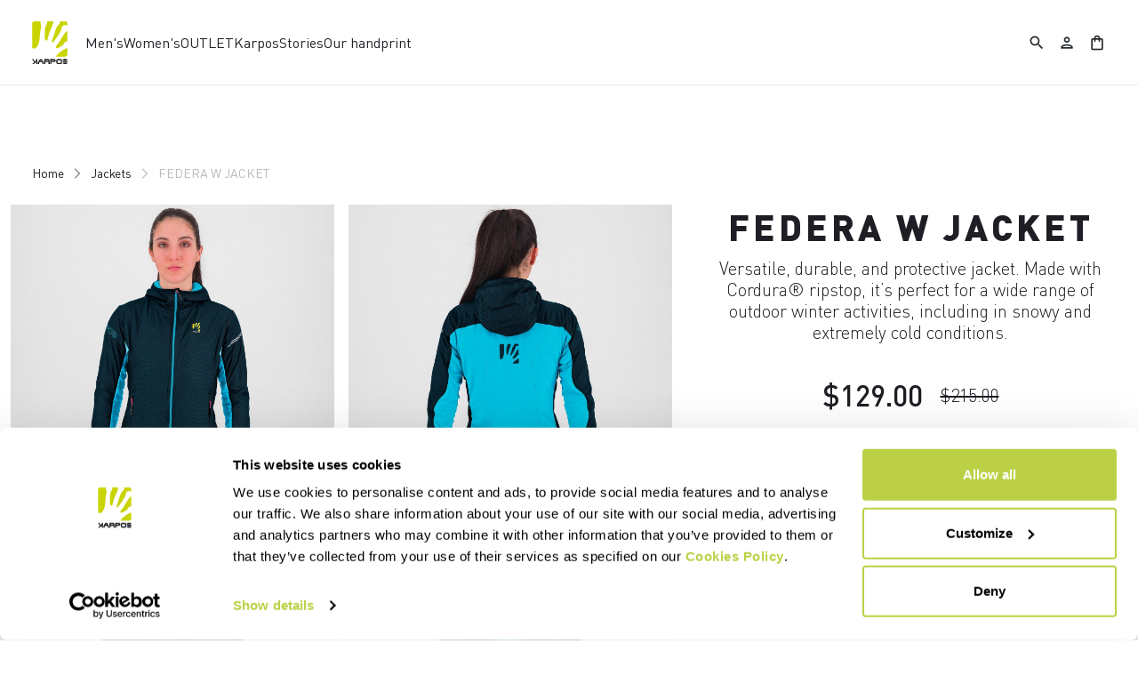

--- FILE ---
content_type: text/html;charset=UTF-8
request_url: https://www.karpos-outdoor.com/US/en/Jackets/FEDERA-W-JACKET/p/2512006_071
body_size: 29865
content:
<!doctype html>
<html lang="en"> 
 <head>
  <meta name="viewport" content="width=device-width, initial-scale=1.0">
  <link rel="preload" href="https://karpos.kleecks-cdn.com/medias/32-2512006-071.jpg?context=[base64]" as="image">
  <link rel="preload" href="https://karpos.kleecks-cdn.com/medias/31-2512006-071.jpg?context=[base64]" as="image">
  <link rel="preload" href="https://karpos.kleecks-cdn.com/medias/02-2512006-071.jpg?context=[base64]" as="image">
  <link rel="preload" href="https://karpos.kleecks-cdn.com/medias/01-2512006-071.jpg?context=[base64]" as="image">
  <link rel="preload" href="https://karpos.kleecks-cdn.com/medias/logo-karpos.svg?context=bWFzdGVyfGltYWdlc3wzNjEyfGltYWdlL3N2Zyt4bWx8YURVMkwyZzNNaTg0TnprMk5qRTBOVEkwT1RVNEwyeHZaMjlmYTJGeWNHOXpMbk4yWnd8NzkwMzdiMGE1OWY2ZDEyOWM0Yzk0MGVkNDkyYTgyOWVlNTQzNDRiNjBhY2Q1ZjE1MmRiNThhMWViZGU0M2VlZA" as="image" media="(max-width: 1024px)">
  <link rel="preload" href="https://karpos.kleecks-cdn.com/medias/logo-karpos.svg?context=bWFzdGVyfGltYWdlc3wzNjEyfGltYWdlL3N2Zyt4bWx8YURVMkwyZzNNaTg0TnprMk5qRTBOVEkwT1RVNEwyeHZaMjlmYTJGeWNHOXpMbk4yWnd8NzkwMzdiMGE1OWY2ZDEyOWM0Yzk0MGVkNDkyYTgyOWVlNTQzNDRiNjBhY2Q1ZjE1MmRiNThhMWViZGU0M2VlZA" as="image" media="(min-width: 1025px)"> 
  <script>(function(w,d,s,l,i){w[l]=w[l]||[];w[l].push({'gtm.start':
        new Date().getTime(),event:'gtm.js'});var f=d.getElementsByTagName(s)[0],
        j=d.createElement(s),dl=l!='dataLayer'?'&l='+l:'';j.async=true;j.src=
        'https://gtm.karpos-outdoor.com/gtm.js?id='+i+dl;f.parentNode.insertBefore(j,f);
        })(window,document,'script','dataLayer','GTM-MTQZTBP');</script> <!-- TrustBox script --> 
  <script type="text/javascript" src="https://widget.trustpilot.com/bootstrap/v5/tp.widget.bootstrap.min.js" async></script> <!-- End TrustBox script --> 
  <title>Jackets   FEDERA W JACKET - Karpos Outdoor</title> 
  <meta http-equiv="Content-Type" content="text/html; charset=utf-8"> 
  <meta http-equiv="X-UA-Compatible" content="IE=edge"> 
  <meta charset="UTF-8">  
  <link href="https://karpos.kleecks-cdn.com/_ui/responsive/theme-karpos/images/karpos-o57x57.png" sizes="57x57" rel="apple-touch-icon-precomposed"> 
  <link href="https://karpos.kleecks-cdn.com/_ui/responsive/theme-karpos/images/karpos-o60x60.png" sizes="60x60" rel="apple-touch-icon-precomposed"> 
  <link href="https://karpos.kleecks-cdn.com/_ui/responsive/theme-karpos/images/karpos-o72x72.png" sizes="72x72" rel="apple-touch-icon-precomposed"> 
  <link href="https://karpos.kleecks-cdn.com/_ui/responsive/theme-karpos/images/karpos-o76x76.png" sizes="76x76" rel="apple-touch-icon-precomposed"> 
  <link href="https://karpos.kleecks-cdn.com/_ui/responsive/theme-karpos/images/karpos-o114x114.png" sizes="114x114" rel="apple-touch-icon-precomposed"> 
  <link href="https://karpos.kleecks-cdn.com/_ui/responsive/theme-karpos/images/karpos-o120x120.png" sizes="120x120" rel="apple-touch-icon-precomposed"> 
  <link href="https://karpos.kleecks-cdn.com/_ui/responsive/theme-karpos/images/karpos-o144x144.png" sizes="144x144" rel="apple-touch-icon-precomposed"> 
  <link href="https://karpos.kleecks-cdn.com/_ui/responsive/theme-karpos/images/karpos-o152x152.png" sizes="152x152" rel="apple-touch-icon-precomposed"> 
  <link href="https://karpos.kleecks-cdn.com/_ui/responsive/theme-karpos/images/karpos-o196x196.png" sizes="196x196" type="image/png" rel="icon"> 
  <link href="https://karpos.kleecks-cdn.com/_ui/responsive/theme-karpos/images/karpos-o128x128.png" sizes="128x128" type="image/png" rel="icon"> 
  <link href="https://karpos.kleecks-cdn.com/_ui/responsive/theme-karpos/images/karpos-o96x96.png" sizes="96x96" type="image/png" rel="icon"> 
  <link href="https://karpos.kleecks-cdn.com/_ui/responsive/theme-karpos/images/karpos-o32x32.png" sizes="32x32" type="image/png" rel="icon"> 
  <meta content="#FFFFFF" name="msapplication-TileColor"> 
  <meta content="/_ui/responsive/theme-karpos/images/karpos-o144x144.ico" name="msapplication-TileImage"> 
  <meta content="/_ui/responsive/theme-karpos/images/karpos-o70x70.ico" name="msapplication-square70x70logo"> 
  <meta content="/_ui/responsive/theme-karpos/images/karpos-o150x150.ico" name="msapplication-square150x150logo"> 
  <meta content="/_ui/responsive/theme-karpos/images/karpos-o310x150.ico" name="msapplication-wide310x150logo"> 
  <meta content="/_ui/responsive/theme-karpos/images/karpos-o310x310.ico" name="msapplication-square310x310logo"> 
  <meta name="keywords"> 
  <meta name="description" content="Versatile, durable, and protective jacket. Made with Cordura® ripstop, it’s perfect for a wide range of outdoor winter activities, including in snowy and extremely cold conditions."> 
  <meta name="robots" content="INDEX,FOLLOW"> 
  <meta name="title" content="Jackets   FEDERA W JACKET - Karpos Outdoor"> 
  <link rel="shortcut icon" type="image/x-icon" media="all" href="https://karpos.kleecks-cdn.com/_ui/responsive/theme-karpos/images/favicon.ico"> 
  <link href="https://www.karpos-outdoor.com/US/en/Jackets/FEDERA-W-JACKET/p/2512006_035" rel="canonical"> 
  <link rel="alternate" hreflang="en-at" href="https://www.karpos-outdoor.com/AT/en/Jackets/FEDERA-W-JACKET/p/2512006_035"> 
  <link rel="alternate" hreflang="de-at" href="https://www.karpos-outdoor.com/AT/de/Jacken/FEDERA-W-JACKET/p/2512006_035">    
  <link rel="alternate" hreflang="en-be" href="https://www.karpos-outdoor.com/BE/en/Jackets/FEDERA-W-JACKET/p/2512006_035">   
  <link rel="alternate" hreflang="fr-be" href="https://www.karpos-outdoor.com/BE/fr/Veste/FEDERA-W-JACKET/p/2512006_035">  
  <link rel="alternate" hreflang="en-bg" href="https://www.karpos-outdoor.com/BG/en/Jackets/FEDERA-W-JACKET/p/2512006_035">     
  <link rel="alternate" hreflang="en-ca" href="https://www.karpos-outdoor.com/CA/en/Jackets/FEDERA-W-JACKET/p/2512006_035">   
  <link rel="alternate" hreflang="fr-ca" href="https://www.karpos-outdoor.com/CA/fr/Veste/FEDERA-W-JACKET/p/2512006_035">  
  <link rel="alternate" hreflang="en-hr" href="https://www.karpos-outdoor.com/HR/en/Jackets/FEDERA-W-JACKET/p/2512006_035">     
  <link rel="alternate" hreflang="en-cy" href="https://www.karpos-outdoor.com/CY/en/Jackets/FEDERA-W-JACKET/p/2512006_035">     
  <link rel="alternate" hreflang="en-cz" href="https://www.karpos-outdoor.com/CZ/en/Jackets/FEDERA-W-JACKET/p/2512006_035">     
  <link rel="alternate" hreflang="en-dk" href="https://www.karpos-outdoor.com/DK/en/Jackets/FEDERA-W-JACKET/p/2512006_035">     
  <link rel="alternate" hreflang="en-ee" href="https://www.karpos-outdoor.com/EE/en/Jackets/FEDERA-W-JACKET/p/2512006_035">     
  <link rel="alternate" hreflang="en-fi" href="https://www.karpos-outdoor.com/FI/en/Jackets/FEDERA-W-JACKET/p/2512006_035">          
  <link rel="alternate" hreflang="en-de" href="https://www.karpos-outdoor.com/DE/en/Jackets/FEDERA-W-JACKET/p/2512006_035"> 
  <link rel="alternate" hreflang="de-de" href="https://www.karpos-outdoor.com/DE/de/Jacken/FEDERA-W-JACKET/p/2512006_035">    
  <link rel="alternate" hreflang="en-gr" href="https://www.karpos-outdoor.com/GR/en/Jackets/FEDERA-W-JACKET/p/2512006_035">     
  <link rel="alternate" hreflang="en-hu" href="https://www.karpos-outdoor.com/HU/en/Jackets/FEDERA-W-JACKET/p/2512006_035">     
  <link rel="alternate" hreflang="en-ie" href="https://www.karpos-outdoor.com/IE/en/Jackets/FEDERA-W-JACKET/p/2512006_035">       
  <link rel="alternate" hreflang="it-it" href="https://www.karpos-outdoor.com/IT/it/Giacche/FEDERA-W-JACKET/p/2512006_035">   
  <link rel="alternate" hreflang="en-lv" href="https://www.karpos-outdoor.com/LV/en/Jackets/FEDERA-W-JACKET/p/2512006_035">     
  <link rel="alternate" hreflang="en-lt" href="https://www.karpos-outdoor.com/LT/en/Jackets/FEDERA-W-JACKET/p/2512006_035">     
  <link rel="alternate" hreflang="en-lu" href="https://www.karpos-outdoor.com/LU/en/Jackets/FEDERA-W-JACKET/p/2512006_035">     
  <link rel="alternate" hreflang="en-mt" href="https://www.karpos-outdoor.com/MT/en/Jackets/FEDERA-W-JACKET/p/2512006_035">     
  <link rel="alternate" hreflang="en-nl" href="https://www.karpos-outdoor.com/NL/en/Jackets/FEDERA-W-JACKET/p/2512006_035">     
  <link rel="alternate" hreflang="en-no" href="https://www.karpos-outdoor.com/NO/en/Jackets/FEDERA-W-JACKET/p/2512006_035">     
  <link rel="alternate" hreflang="en-pl" href="https://www.karpos-outdoor.com/PL/en/Jackets/FEDERA-W-JACKET/p/2512006_035">     
  <link rel="alternate" hreflang="en-pt" href="https://www.karpos-outdoor.com/PT/en/Jackets/FEDERA-W-JACKET/p/2512006_035">          
  <link rel="alternate" hreflang="en-ro" href="https://www.karpos-outdoor.com/RO/en/Jackets/FEDERA-W-JACKET/p/2512006_035">     
  <link rel="alternate" hreflang="en-sk" href="https://www.karpos-outdoor.com/SK/en/Jackets/FEDERA-W-JACKET/p/2512006_035">     
  <link rel="alternate" hreflang="en-si" href="https://www.karpos-outdoor.com/SI/en/Jackets/FEDERA-W-JACKET/p/2512006_035">         
  <link rel="alternate" hreflang="es-es" href="https://www.karpos-outdoor.com/ES/es/Chaquetas/FEDERA-W-JACKET/p/2512006_035"> 
  <link rel="alternate" hreflang="en-se" href="https://www.karpos-outdoor.com/SE/en/Jackets/FEDERA-W-JACKET/p/2512006_035">     
  <link rel="alternate" hreflang="en-ch" href="https://www.karpos-outdoor.com/CH/en/Jackets/FEDERA-W-JACKET/p/2512006_035"> 
  <link rel="alternate" hreflang="de-ch" href="https://www.karpos-outdoor.com/CH/de/Jacken/FEDERA-W-JACKET/p/2512006_035">  
  <link rel="alternate" hreflang="fr-ch" href="https://www.karpos-outdoor.com/CH/fr/Veste/FEDERA-W-JACKET/p/2512006_035">  
  <link rel="alternate" hreflang="en-gb" href="https://www.karpos-outdoor.com/GB/en/Jackets/FEDERA-W-JACKET/p/2512006_035">     
  <link rel="alternate" hreflang="en-us" href="https://www.karpos-outdoor.com/US/en/Jackets/FEDERA-W-JACKET/p/2512006_035">    
  <link rel="alternate" hreflang="es-us" href="https://www.karpos-outdoor.com/US/es/Chaquetas/FEDERA-W-JACKET/p/2512006_035"> <!-- Google Fonts --> 
  <link rel="preconnect" href="https://fonts.googleapis.com"> 
  <link rel="preconnect" href="https://fonts.gstatic.com" crossorigin> 
  <link href="https://fonts.googleapis.com/css2?family=Oswald:wght@200;300;400;500;600;700&amp;display=swap" rel="stylesheet"> <!-- Material Icons Google --> 
  <link href="https://fonts.googleapis.com/css?family=Material+Icons%7CMaterial+Icons+Outlined%7CMaterial+Icons+Two+Tone%7CMaterial+Icons+Round%7CMaterial+Icons+Sharp" rel="stylesheet"> <!-- Material Icons Google -->  
  <link rel="stylesheet" href="https://fonts.googleapis.com/css2?family=Material+Symbols+Outlined:opsz,wght,FILL,GRAD@48,400,0,0"> 
  <link rel="stylesheet" type="text/css" media="all" href="https://karpos.kleecks-cdn.com/_ui/responsive/common/fontawesome/fontawesome.min.css"> 
  <link rel="stylesheet" type="text/css" media="all" href="https://karpos.kleecks-cdn.com/_ui/responsive/common/shared/swiper.min.css"> 
  <link rel="stylesheet" type="text/css" media="all" href="https://karpos.kleecks-cdn.com/_ui/responsive/common/shared/fancybox/jquery.fancybox.css"> 
  <link rel="stylesheet" type="text/css" media="all" href="https://karpos.kleecks-cdn.com/_ui/responsive/common/shared/material-components-web.min.css"> 
  <link rel="stylesheet" type="text/css" media="all" href="https://karpos.kleecks-cdn.com/_ui/responsive/theme-karpos/css/style.css"> 
  <link rel="stylesheet" type="text/css" media="all" href="https://karpos.kleecks-cdn.com/_ui/responsive/common/shared/jquery.range.css"> 
  <script src="https://karpos.kleecks-cdn.com/_ui/shared/js/analyticsmediator.js"></script> 
  <meta property="og:title" content="Jackets   FEDERA W JACKET - Karpos Outdoor">
  <meta property="og:url" content="https://www.karpos-outdoor.com/US/en/Jackets/FEDERA-W-JACKET/p/2512006_071">
  <meta property="og:type" content="website">
  <meta property="og:site_name" content="Karpos Outdoor">
  <meta property="og:description" content="Versatile, durable, and protective jacket. Made with Cordura® ripstop, it’s perfect for a wide range of outdoor winter activities, including in snowy and extremely cold conditions.">
  <meta property="og:locale" content="en_US">
  <meta name="twitter:title" content="Jackets   FEDERA W JACKET - Karpos Outdoor">
  <meta name="twitter:url" content="https://www.karpos-outdoor.com/US/en/Jackets/FEDERA-W-JACKET/p/2512006_071">
  <meta name="twitter:description" content="Versatile, durable, and protective jacket. Made with Cordura® ripstop, it’s perfect for a wide range of outdoor winter activities, including in snowy and extremely cold conditions.">
  <meta name="twitter:card" content="summary">
  <meta name="generator" content="Kleecks">
  <script type="application/ld+json">{"@context":"https://schema.org/","@type":"Product","name":"FEDERA W JACKET","image":["https://karpos.kleecks-cdn.com/medias/01-2512006-071.jpg?context=[base64]","https://karpos.kleecks-cdn.com/medias/02-2512006-071.jpg?context=[base64]","https://karpos.kleecks-cdn.com/medias/31-2512006-071.jpg?context=[base64]","https://karpos.kleecks-cdn.com/medias/32-2512006-071.jpg?context=[base64]"],"description":"Versatile, durable, and protective jacket. Made with Cordura® ripstop, it’s perfect for a wide range of outdoor winter activities, including in snowy and extremely cold conditions.","sku":"2512006-071","offers":{"@type":"Offer","url":"NF_url","priceCurrency":"USD","price":"129.0","availability":"https://schema.org/InStock","itemCondition":"https://schema.org/NewCondition"}}</script>
  <style>* {
  -webkit-transition: none !important;
  -moz-transition: none !important;
  -o-transition: none !important;
  -ms-transition: none !important;
  transition: none !important;
}</style>
  <style>@media(min-width: 768px) {
    #pre-header-wrapper {
        height: 30px;
    }

    .navbar.fixed-top:not(.margin-preheader) {
        /*top: 30px;*/
    }
}

@media(max-width: 767px) {
    #pre-header-wrapper {
        height: 42px;
    }

    .navbar.fixed-top:not(.margin-preheader) {
        /*top: 42px;*/
    }
}




@media screen and (max-width: 767px) {
    section#pre-header-wrapper {
        position: absolute;
    }

    #scroll-to-top-btn-fixed {
        right: 16px !important;
    }

}


@media screen and (max-width: 1024px) {
    div.main-navbar {
        padding: 0 1.2em;
        margin: 0 !important;
    }

    main {
        overflow-x: hidden;
    }
}
</style>
  <style>header li.logo img, footer .bottomfoter-logo img {
width: 40px;
height: 48px;
}

footer .bottomfoter-logos img {
 width: 46px;
}
</style>
  <style>#kl-modal-country-language:not(.active) {
    display: none;
}
#kl-modal-country-language {
    position: fixed;
    width: 100%;
    height: 100%;
    background-color: rgba(0, 0, 0, 0.8);
    display: flex;
    align-items: center;
    justify-content: center;
    z-index: 999999999;
}
#kl-modal-country-language .kl-modal-content {
    width: 100%;
    max-width: 400px;
    background-color: #fff;
    padding: 20px 40px 60px 40px;
}
#kl-modal-country-language p {
    color: #000;
    font-weight: 400;
    font-size: 18px;
    margin-bottom: 30px;
}
#kl-modal-country-language select {
    width: 100%;
    padding: 5px;
    margin-bottom: 20px;
    border: 1px solid #B8B8B8;
    border-radius: 5px;
}
#kl-modal-country-language button {
    width: 100%;
    margin-top: 20px;
}
</style>
 </head> 
 <body class="page-productDetails pageType-ProductPage template-pages-product-productLayout1Page smartedit-page-uid-productDetails smartedit-page-uuid-eyJpdGVtSWQiOiJwcm9kdWN0RGV0YWlscyIsImNhdGFsb2dJZCI6ImthcnBvc0NvbnRlbnRDYXRhbG9nIiwiY2F0YWxvZ1ZlcnNpb24iOiJPbmxpbmUifQ== smartedit-catalog-version-uuid-karposContentCatalog/Online language-en KL-D-148 KL-LANG-en KL-P_URL_1-US KL-P_URL_2-en KL-P_URL_3-Jackets KL-P_URL_4-FEDERA-W-JACKET KL-P_URL_5-p KL-URL-2512006_071 KL-URL-LEVEL-6 KL-CMS_URL-LEVEL-6 KL-UA-BOT KL-UA-DESKTOP sp-PRODUCT padding-preheader" kl-user-country-isocode="US" kl-country-locale-isocode="US" kl-lang="en"> 
  <noscript></noscript> 
  <main data-currency-iso-code="USD" data-brand="karpos">
   <div id="kl-modal-country-language" class="kl-modal"> 
    <div class="kl-modal-content px-5"> 
     <div style="margin-bottom: 20px; text-align: center;"> 
      <img height="70" title="Karpos" alt="Karpos" src="https://karpos.kleecks-cdn.com/medias/logo-karpos.svg?context=bWFzdGVyfGltYWdlc3wzNjEyfGltYWdlL3N2Zyt4bWx8YURVMkwyZzNNaTg0TnprMk5qRTBOVEkwT1RVNEwyeHZaMjlmYTJGeWNHOXpMbk4yWnd8NzkwMzdiMGE1OWY2ZDEyOWM0Yzk0MGVkNDkyYTgyOWVlNTQzNDRiNjBhY2Q1ZjE1MmRiNThhMWViZGU0M2VlZA" loading="lazy"> 
     </div> 
     <p></p> <select name="kl-md-choose-country" id="kl-md-choose-country"></select> <select name="kl-md-choose-lang" id="kl-md-choose-lang"></select> <button class="btn primary cta" type="submit"></button> 
    </div> 
   </div> <a href="#skip-to-content" class="skiptocontent" data-role="none">Skip to content</a> <a href="#skiptonavigation" class="skiptonavigation" data-role="none">Skip to navigation</a> 
   <div class="yCmsContentSlot">  
   </div>
   <header> 
    <nav id="navbar" class="navbar fixed-top"> 
     <ul class="top-language"> 
      <ul class="countries"> 
       <li class="top-language-title">Country</li> 
       <li> 
        <ul class="lang-countries"> 
         <li><a href="https://www.karpos-outdoor.com/AT/de/" title="de">Austria</a></li> 
         <li><a href="https://www.karpos-outdoor.com/BE/en/" title="en">Belgium</a></li> 
         <li><a href="https://www.karpos-outdoor.com/BG/en/" title="en">Bulgaria</a></li> 
         <li><a href="https://www.karpos-outdoor.com/CA/en/" title="en">Canada</a></li> 
         <li><a href="https://www.karpos-outdoor.com/HR/en/" title="en">Croatia</a></li> 
         <li><a href="https://www.karpos-outdoor.com/CY/en/" title="en">Cyprus</a></li> 
         <li><a href="https://www.karpos-outdoor.com/CZ/en/" title="en">Czech Republic</a></li> 
         <li><a href="https://www.karpos-outdoor.com/DK/en/" title="en">Denmark</a></li> 
         <li><a href="https://www.karpos-outdoor.com/EE/en/" title="en">Estonia</a></li> 
         <li><a href="https://www.karpos-outdoor.com/FI/en/" title="en">Finland</a></li> 
         <li><a href="https://www.karpos-outdoor.com/FR/fr/" title="fr">France</a></li> 
         <li><a href="https://www.karpos-outdoor.com/DE/de/" title="de">Germany</a></li> 
         <li><a href="https://www.karpos-outdoor.com/GR/en/" title="en">Greece</a></li> 
         <li><a href="https://www.karpos-outdoor.com/HU/en/" title="en">Hungary</a></li> 
         <li><a href="https://www.karpos-outdoor.com/IE/en/" title="en">Ireland</a></li> 
         <li><a href="https://www.karpos-outdoor.com/IT/it/" title="it">Italy</a></li> 
         <li><a href="https://www.karpos-outdoor.com/LV/en/" title="en">Latvia</a></li> 
         <li><a href="https://www.karpos-outdoor.com/LT/en/" title="en">Lithuania</a></li> 
         <li><a href="https://www.karpos-outdoor.com/LU/en/" title="en">Luxembourg</a></li> 
         <li><a href="https://www.karpos-outdoor.com/MT/en/" title="en">Malta</a></li> 
         <li><a href="https://www.karpos-outdoor.com/NL/en/" title="en">Netherlands</a></li> 
         <li><a href="https://www.karpos-outdoor.com/NO/en/" title="en">Norway</a></li> 
         <li><a href="https://www.karpos-outdoor.com/PL/en/" title="en">Poland</a></li> 
         <li><a href="https://www.karpos-outdoor.com/PT/en/" title="en">Portugal</a></li> 
         <li><a href="https://www.karpos-outdoor.com/II/en/" title="en">Rest of the World</a></li> 
         <li><a href="https://www.karpos-outdoor.com/RO/en/" title="en">Romania</a></li> 
         <li><a href="https://www.karpos-outdoor.com/SK/en/" title="en">Slovakia</a></li> 
         <li><a href="https://www.karpos-outdoor.com/SI/en/" title="en">Slovenia</a></li> 
         <li><a href="https://www.karpos-outdoor.com/ES/es/" title="es">Spain</a></li> 
         <li><a href="https://www.karpos-outdoor.com/SE/en/" title="en">Sweden</a></li> 
         <li><a href="https://www.karpos-outdoor.com/CH/de/" title="de">Switzerland</a></li> 
         <li><a href="https://www.karpos-outdoor.com/GB/en/" title="en">United Kingdom</a></li> 
         <li><a style="text-decoration: underline;" href="https://www.karpos-outdoor.com/US/en/" title="en">United States</a></li> 
        </ul> </li> 
      </ul> 
      <ul class="languages"> 
       <li class="top-lang-bar-close"> <a href="javascript:void(0);"> <i><img src="https://karpos.kleecks-cdn.com/_ui/responsive/theme-karpos/icons/close.svg" alt="close" title="close" loading="lazy"></i> </a> </li> 
       <li class="top-language-title">Language</li> 
       <li> 
        <ul class="lang-menu"> 
         <form id="lang-form-header" action="https://www.karpos-outdoor.com/US/en/_s/language" method="post">
          <input id="lang-code-header" name="code" type="hidden" value=""> 
          <div> 
           <input type="hidden" name="CSRFToken" value="12e52978-a5c8-4e0c-986d-28f207f9edef"> 
          </div>
         </form>
         <li><a href="#" onclick="switchLang('de');">German</a></li> 
         <li><a href="#" onclick="switchLang('fr');">French</a></li> 
         <li><a href="#" onclick="switchLang('es');">Spanish</a></li> 
         <li><a href="#" onclick="switchLang('it');">Italian</a></li> 
         <li><a style="text-decoration: underline;" href="#" onclick="switchLang('en');">English</a></li> 
        </ul> </li> 
      </ul> 
     </ul> 
     <ul class="mobile-lang-bar"> 
      <li class="mobile-lang-bar-close"> <a href="javascript:void(0);"> <i><img src="https://karpos.kleecks-cdn.com/_ui/responsive/theme-karpos/icons/close.svg" alt="close" title="close" loading="lazy"></i> </a> </li> 
      <li class="mobile-lang-bar-label">Country</li> 
      <li class="mobile-lang-bar-field"> <label class="mobile-lang-bar-input" for="selCountry"> <select name="selCountry" id="selCountry" class="mobile-lang-bar-input" onchange="switchSite();"> <option value="AT" data-href="https://www.karpos-outdoor.com/AT/de">Austria</option> <option value="BE" data-href="https://www.karpos-outdoor.com/BE/en">Belgium</option> <option value="BG" data-href="https://www.karpos-outdoor.com/BG/en">Bulgaria</option> <option value="CA" data-href="https://www.karpos-outdoor.com/CA/en">Canada</option> <option value="HR" data-href="https://www.karpos-outdoor.com/HR/en">Croatia</option> <option value="CY" data-href="https://www.karpos-outdoor.com/CY/en">Cyprus</option> <option value="CZ" data-href="https://www.karpos-outdoor.com/CZ/en">Czech Republic</option> <option value="DK" data-href="https://www.karpos-outdoor.com/DK/en">Denmark</option> <option value="EE" data-href="https://www.karpos-outdoor.com/EE/en">Estonia</option> <option value="FI" data-href="https://www.karpos-outdoor.com/FI/en">Finland</option> <option value="FR" data-href="https://www.karpos-outdoor.com/FR/fr">France</option> <option value="DE" data-href="https://www.karpos-outdoor.com/DE/de">Germany</option> <option value="GR" data-href="https://www.karpos-outdoor.com/GR/en">Greece</option> <option value="HU" data-href="https://www.karpos-outdoor.com/HU/en">Hungary</option> <option value="IE" data-href="https://www.karpos-outdoor.com/IE/en">Ireland</option> <option value="IT" data-href="https://www.karpos-outdoor.com/IT/it">Italy</option> <option value="LV" data-href="https://www.karpos-outdoor.com/LV/en">Latvia</option> <option value="LT" data-href="https://www.karpos-outdoor.com/LT/en">Lithuania</option> <option value="LU" data-href="https://www.karpos-outdoor.com/LU/en">Luxembourg</option> <option value="MT" data-href="https://www.karpos-outdoor.com/MT/en">Malta</option> <option value="NL" data-href="https://www.karpos-outdoor.com/NL/en">Netherlands</option> <option value="NO" data-href="https://www.karpos-outdoor.com/NO/en">Norway</option> <option value="PL" data-href="https://www.karpos-outdoor.com/PL/en">Poland</option> <option value="PT" data-href="https://www.karpos-outdoor.com/PT/en">Portugal</option> <option value="II" data-href="https://www.karpos-outdoor.com/II/en">Rest of the World</option> <option value="RO" data-href="https://www.karpos-outdoor.com/RO/en">Romania</option> <option value="SK" data-href="https://www.karpos-outdoor.com/SK/en">Slovakia</option> <option value="SI" data-href="https://www.karpos-outdoor.com/SI/en">Slovenia</option> <option value="ES" data-href="https://www.karpos-outdoor.com/ES/es">Spain</option> <option value="SE" data-href="https://www.karpos-outdoor.com/SE/en">Sweden</option> <option value="CH" data-href="https://www.karpos-outdoor.com/CH/de">Switzerland</option> <option value="GB" data-href="https://www.karpos-outdoor.com/GB/en">United Kingdom</option> <option value="US" data-href="https://www.karpos-outdoor.com/US/en" selected>United States</option> </select> </label> </li> 
      <li class="mobile-lang-bar-label">Language</li> 
      <li class="mobile-lang-bar-field"> <label class="mobile-lang-bar-input" for="selLang"> <select name="selLang" id="selLang" class="mobile-lang-bar-input" onchange="switchLangSelect();"> <option value="de">German</option> <option value="fr">French</option> <option value="es">Spanish</option> <option value="it">Italian</option> <option value="en" selected>English</option> </select> </label> </li> 
     </ul> <ckfragment-a9d5c36b9dd983d43a7ae835735cca7fbot></ckfragment-a9d5c36b9dd983d43a7ae835735cca7fbot> 
     <div class="main-navbar"> 
      <ul class="main-left header-light-checkout"> <a href="https://www.karpos-outdoor.com/US/en/cart" class="light-checkout-back" title="cart"> <span class="material-symbols-outlined"> chevron_left </span> <span> Back to Shopping Cart</span> </a> 
       <li class="logo"> 
        <div class="yCmsComponent yComponentWrapper logo"> 
         <div class="banner__component simple-banner"> <a href="https://www.karpos-outdoor.com/US/en/" title="en"> <img title="Karpos" alt="Karpos" src="https://karpos.kleecks-cdn.com/medias/logo-karpos.svg?context=bWFzdGVyfGltYWdlc3wzNjEyfGltYWdlL3N2Zyt4bWx8YURVMkwyZzNNaTg0TnprMk5qRTBOVEkwT1RVNEwyeHZaMjlmYTJGeWNHOXpMbk4yWnd8NzkwMzdiMGE1OWY2ZDEyOWM0Yzk0MGVkNDkyYTgyOWVlNTQzNDRiNjBhY2Q1ZjE1MmRiNThhMWViZGU0M2VlZA" class="klcp" loading="eager"> </a> 
         </div>
        </div></li> 
       <li data-id="8796107670592"> <a class="main-navbar-item" href="javascript:void(0);" data-id="8796107670592" title="Men's" target="">Men's</a> </li> 
       <li data-id="8796109702208"> <a class="main-navbar-item" href="javascript:void(0);" data-id="8796109702208" title="Women's" target="">Women's</a> </li> 
       <li data-id="8798878729280"> <a class="main-navbar-item" href="https://www.karpos-outdoor.com/US/en/Outlet/c/Outlet" data-id="8798878729280" title="OUTLET" target="">OUTLET</a> </li> 
       <li data-id="8796158657600"> <a class="main-navbar-item" href="javascript:void(0);" data-id="8796158657600" title="Karpos" target="">Karpos</a> </li> 
       <li data-id="8797600416832"> <a class="main-navbar-item" href="https://www.karpos-outdoor.com/US/en/stories" data-id="8797600416832" title="Stories" target="">Stories</a> </li> 
       <li data-id="8798485218368"> <a class="main-navbar-item" href="https://www.karpos-outdoor.com/US/en/our-handprint" data-id="8798485218368" title="Our handprint" target="">Our handprint</a> </li> 
      </ul> 
      <ul class="main-right hide-light-checkout"> 
       <li class="js-search-icon"> <a href="#"><i class="top-icons material-icons-outlined" title="Search">search</i></a> </li> 
       <li class="main-right-account logged-container"> <a href="https://www.karpos-outdoor.com/US/en/login" title="login"><i class="top-icons material-icons-outlined" title="Account">person</i></a> </li> 
       <li class="yCmsContentSlot miniCartSlot componentContainer"> <a class="position-relative js-mini-cart-new-link" href="https://www.karpos-outdoor.com/US/en/cart" data-mini-cart-url="/US/en/cart/rollover/MiniCart" data-mini-cart-refresh-url="/US/en/cart/miniCart/SUBTOTAL" data-mini-cart-name="Cart" data-bs-toggle="offcanvas" data-bs-target="#miniCartPopup" aria-controls="miniCartPopup" title="cart"> <i class="top-icons material-icons-outlined" title="Shopping bag">shopping_bag</i> <span class="js-mini-cart-count visually-hidden"></span> </a> </li>
      </ul> 
      <ul class="main-mobile"> 
       <li class="main-mobile-menu hide-light-checkout"> <a href="javascript:void(0);"><i class="material-icons-outlined" title="Menu">menu</i></a> </li> <a href="https://www.karpos-outdoor.com/US/en/cart" class="light-checkout-back" title="cart"> <span class="material-symbols-outlined"> chevron_left </span> </a> 
       <li class="logo"> 
        <div class="yCmsComponent yComponentWrapper logo"> 
         <div class="banner__component simple-banner"> <a href="https://www.karpos-outdoor.com/US/en/" title="en"> <img title="Karpos" alt="Karpos" src="https://karpos.kleecks-cdn.com/medias/logo-karpos.svg?context=bWFzdGVyfGltYWdlc3wzNjEyfGltYWdlL3N2Zyt4bWx8YURVMkwyZzNNaTg0TnprMk5qRTBOVEkwT1RVNEwyeHZaMjlmYTJGeWNHOXpMbk4yWnd8NzkwMzdiMGE1OWY2ZDEyOWM0Yzk0MGVkNDkyYTgyOWVlNTQzNDRiNjBhY2Q1ZjE1MmRiNThhMWViZGU0M2VlZA" class="klcp" loading="eager"> </a> 
         </div>
        </div></li> 
       <li class="hide-light-checkout"> 
        <ul> 
         <li class="js-search-icon"> <a href="#"><i class="top-icons material-icons-outlined" title="Search">search</i></a> </li> 
         <li class="yCmsContentSlot miniCartSlot componentContainer"> <a class="position-relative js-mini-cart-new-link" href="https://www.karpos-outdoor.com/US/en/cart" data-mini-cart-url="/US/en/cart/rollover/MiniCart" data-mini-cart-refresh-url="/US/en/cart/miniCart/SUBTOTAL" data-mini-cart-name="Cart" data-bs-toggle="offcanvas" data-bs-target="#miniCartPopup" aria-controls="miniCartPopup" title="cart"> <i class="top-icons material-icons-outlined" title="Shopping bag">shopping_bag</i> <span class="js-mini-cart-count visually-hidden"></span> </a> </li>
        </ul> </li> 
      </ul> 
     </div> 
     <div class="mega-navbar"> 
      <ul data-parentid="8796107670592" class="mega-men-women"> 
       <li data-parentid="8796107670592" class="js-nav-first"> 
        <ul class=""> 
         <li data-linkid="8796109374528" class="mega-title" style=""> Products</li> 
         <li data-parentid="8796109374528" class="js-nav-second"> <a class="sub-sidenav " href="https://www.karpos-outdoor.com/US/en/Men's/Products/Jackets/c/Man-Pro-Jac" title="Jackets &amp; Vests" target=""> Jackets &amp; Vests</a> </li> 
         <li data-parentid="8796109374528" class="js-nav-second"> <a class="sub-sidenav " href="https://www.karpos-outdoor.com/US/en/Men's/Products/Midlayer-Collection/c/Man-Pro-Fle" title="Fleeces" target=""> Fleeces</a> </li> 
         <li data-parentid="8796109374528" class="js-nav-second"> <a class="sub-sidenav " href="https://www.karpos-outdoor.com/US/en/Men's/Products/T-Shirts/c/Man-Pro-Shi" title="T-Shirts &amp; Shirts" target=""> T-Shirts &amp; Shirts</a> </li> 
         <li data-parentid="8796109374528" class="js-nav-second"> <a class="sub-sidenav " href="https://www.karpos-outdoor.com/US/en/Men's/Products/Baselayer/c/Man-Pro-Bly" title="Base layer" target=""> Base layer</a> </li> 
         <li data-parentid="8796109374528" class="js-nav-second"> <a class="sub-sidenav " href="https://www.karpos-outdoor.com/US/en/Men's/Products/Pants/c/Man-Pro-Pan" title="Pants" target=""> Pants</a> </li> 
         <li data-parentid="8796109374528" class="js-nav-second"> <a class="sub-sidenav " href="https://www.karpos-outdoor.com/US/en/Men's/Products/Shorts/Shorts/c/Man-Pro-Sho-Sho" title="Shorts" target=""> Shorts</a> </li> 
         <li data-parentid="8796109374528" class="js-nav-second"> <a class="sub-sidenav " href="https://www.karpos-outdoor.com/US/en/Men's/Products/Headwear/c/Man-Pro-Hea" title="Headwear" target=""> Headwear</a> </li> 
         <li data-parentid="8796109374528" class="js-nav-second"> <a class="sub-sidenav " href="https://www.karpos-outdoor.com/US/en/Men's/Products/Gloves/c/Man-Pro-glo" title="Gloves" target=""> Gloves</a> </li> 
         <li data-parentid="8796109374528" class="js-nav-second"> <a class="sub-sidenav " href="https://www.karpos-outdoor.com/US/en/Men's/Products/Accessories/c/Man-Pro-Acc" title="Accessories" target=""> Accessories</a> </li> 
        </ul> </li> 
       <li data-parentid="8796107670592" class="js-nav-first"> 
        <ul class=""> 
         <li data-linkid="8796109145152" class="mega-title" style=""> Sport</li> 
         <li data-parentid="8796109145152" class="js-nav-second"> <a class="sub-sidenav " href="https://www.karpos-outdoor.com/US/en/Men's/Sport/Hiking/c/Man-Spo-Tre" title="Hiking" target=""> Hiking</a> </li> 
         <li data-parentid="8796109145152" class="js-nav-second"> <a class="sub-sidenav " href="https://www.karpos-outdoor.com/US/en/Men's/Sport/Trail-Running/c/Man-Spo-Trr" title="Trail Running" target=""> Trail Running</a> </li> 
         <li data-parentid="8796109145152" class="js-nav-second"> <a class="sub-sidenav " href="https://www.karpos-outdoor.com/US/en/Men's/Sport/Climbing/c/Man-Spo-Cli" title="Climbing" target=""> Climbing</a> </li> 
         <li data-parentid="8796109145152" class="js-nav-second"> <a class="sub-sidenav " href="https://www.karpos-outdoor.com/US/en/Men's/Sport/Mountain-Biking/c/Man-Spo-MTB" title="Mountain Biking" target=""> Mountain Biking</a> </li> 
         <li data-parentid="8796109145152" class="js-nav-second"> <a class="sub-sidenav " href="https://www.karpos-outdoor.com/US/en/Men's/Sport/Mountaineering/c/Man-Spo-Mou" title="Mountaineering" target=""> Mountaineering</a> </li> 
         <li data-parentid="8796109145152" class="js-nav-second"> <a class="sub-sidenav " href="https://www.karpos-outdoor.com/US/en/Men's/Sport/Ski-Mountaineering/c/Man-Spo-SkM" title="Ski Mountaineering" target=""> Ski Mountaineering</a> </li> 
        </ul> </li> 
       <li data-parentid="8796107670592" class="js-nav-first"> 
        <ul class=""> 
         <li data-linkid="8796108522560" class="mega-title" style=""> Collections</li> 
         <li data-parentid="8796108522560" class="js-nav-second"> <a class="sub-sidenav " href="https://www.karpos-outdoor.com/US/en/Men's/Collections/Skimo-Dynamic/c/Man-Col-SDy" title="Skimo Dynamic" target=""> Skimo Dynamic</a> </li> 
         <li data-parentid="8796108522560" class="js-nav-second"> <a class="sub-sidenav " href="https://www.karpos-outdoor.com/US/en/Men's/Collections/Skimo-Touring/c/Man-Col-Tou" title="Skimo Touring" target=""> Skimo Touring</a> </li> 
         <li data-parentid="8796108522560" class="js-nav-second"> <a class="sub-sidenav " href="https://www.karpos-outdoor.com/US/en/Men's/Collections/Alpine-%26-Climbing/c/Man-Col-Alp" title="Alpine &amp; Climbing" target=""> Alpine &amp; Climbing</a> </li> 
         <li data-parentid="8796108522560" class="js-nav-second"> <a class="sub-sidenav " href="https://www.karpos-outdoor.com/US/en/Men's/Collections/Rain-Collection/c/Man-Col-Rai" title="Rain" target=""> Rain</a> </li> 
         <li data-parentid="8796108522560" class="js-nav-second"> <a class="sub-sidenav " href="https://www.karpos-outdoor.com/US/en/Men's/Collections/Spring-Summer/c/Man-Col-Sum" title="Spring / Summer" target=""> Spring / Summer</a> </li> 
         <li data-parentid="8796108522560" class="js-nav-second"> <a class="sub-sidenav " href="https://www.karpos-outdoor.com/US/en/Upcycled/c/Upcycled" title="Upcycled" target=""> Upcycled</a> </li> 
         <li data-parentid="8796108522560" class="js-nav-second"> <a class="sub-sidenav " href="https://www.karpos-outdoor.com/US/en/Men's/Collections/Lifestyle/c/Man-Col-Fre" title="Lifestyle" target=""> Lifestyle</a> </li> 
         <li data-parentid="8796108522560" class="js-nav-second"> <a class="sub-sidenav " href="https://www.karpos-outdoor.com/US/en/Men's/Collections/Kids/c/Man-Col-Kid" title="Kids" target=""> Kids</a> </li> 
         <li data-linkid="8797076390976" class="mega-title" style="padding-top:35px;"> Web Specials</li> 
         <li data-parentid="8797076390976" class="js-nav-second"> <a class="sub-sidenav " href="https://www.karpos-outdoor.com/US/en/Men's/Featured/New-Arrivals/c/Man-Fea-New" title="New Arrivals" target=""> New Arrivals</a> </li> 
         <li data-parentid="8797076390976" class="js-nav-second"> <a class="sub-sidenav " href="https://www.karpos-outdoor.com/US/en/Men's/Outlet/c/Man-Out" title="Outlet" target=""> Outlet</a> </li> 
        </ul> </li> 
      </ul> 
      <ul data-parentid="8796109702208" class="mega-men-women"> 
       <li data-parentid="8796109702208" class="js-nav-first"> 
        <ul class=""> 
         <li data-linkid="8796110160960" class="mega-title" style=""> Products</li> 
         <li data-parentid="8796110160960" class="js-nav-second"> <a class="sub-sidenav " href="https://www.karpos-outdoor.com/US/en/Women's/Products/Jackets/c/Wom-Pro-Jac" title="Jackets &amp; Vests" target=""> Jackets &amp; Vests</a> </li> 
         <li data-parentid="8796110160960" class="js-nav-second"> <a class="sub-sidenav " href="https://www.karpos-outdoor.com/US/en/Women's/Products/Midlayer-Collection/c/Wom-Pro-Fle" title="Fleeces" target=""> Fleeces</a> </li> 
         <li data-parentid="8796110160960" class="js-nav-second"> <a class="sub-sidenav " href="https://www.karpos-outdoor.com/US/en/Women's/Products/T-Shirts/c/Wom-Pro-Shi" title="T-Shirts &amp; Shirts" target=""> T-Shirts &amp; Shirts</a> </li> 
         <li data-parentid="8796110160960" class="js-nav-second"> <a class="sub-sidenav " href="https://www.karpos-outdoor.com/US/en/Women's/Products/Baselayer/c/Wom-Pro-Bly" title="Base layer" target=""> Base layer</a> </li> 
         <li data-parentid="8796110160960" class="js-nav-second"> <a class="sub-sidenav " href="https://www.karpos-outdoor.com/US/en/Women's/Products/Pants/c/Wom-Pro-Pan" title="Pants" target=""> Pants</a> </li> 
         <li data-parentid="8796110160960" class="js-nav-second"> <a class="sub-sidenav " href="https://www.karpos-outdoor.com/US/en/Women's/Products/Shorts/Shorts/c/Wom-Pro-Sho-Sho" title="Shorts" target=""> Shorts</a> </li> 
         <li data-parentid="8796110160960" class="js-nav-second"> <a class="sub-sidenav " href="https://www.karpos-outdoor.com/US/en/Women's/Products/Headwear/c/Wom-Pro-Hea" title="Headwear" target=""> Headwear</a> </li> 
         <li data-parentid="8796110160960" class="js-nav-second"> <a class="sub-sidenav " href="https://www.karpos-outdoor.com/US/en/Women's/Products/Gloves/c/Wom-Pro-glo" title="Gloves" target=""> Gloves</a> </li> 
         <li data-parentid="8796110160960" class="js-nav-second"> <a class="sub-sidenav " href="https://www.karpos-outdoor.com/US/en/Women's/Products/Accessories/c/Wom-Pro-Acc" title="Accessories" target=""> Accessories</a> </li> 
        </ul> </li> 
       <li data-parentid="8796109702208" class="js-nav-first"> 
        <ul class=""> 
         <li data-linkid="8796110488640" class="mega-title" style=""> Sport</li> 
         <li data-parentid="8796110488640" class="js-nav-second"> <a class="sub-sidenav " href="https://www.karpos-outdoor.com/US/en/Women's/Sport/Hiking/c/Wom-Spo-Tre" title="Hiking" target=""> Hiking</a> </li> 
         <li data-parentid="8796110488640" class="js-nav-second"> <a class="sub-sidenav " href="https://www.karpos-outdoor.com/US/en/Women's/Sport/Trail-Running/c/Wom-Spo-Trr" title="Trail running" target=""> Trail running</a> </li> 
         <li data-parentid="8796110488640" class="js-nav-second"> <a class="sub-sidenav " href="https://www.karpos-outdoor.com/US/en/Women's/Sport/Climbing/c/Wom-Spo-Cli" title="Climbing" target=""> Climbing</a> </li> 
         <li data-parentid="8796110488640" class="js-nav-second"> <a class="sub-sidenav " href="https://www.karpos-outdoor.com/US/en/Women's/Sport/Mountain-Biking/c/Wom-Spo-MTB" title="Mountain Biking" target=""> Mountain Biking</a> </li> 
         <li data-parentid="8796110488640" class="js-nav-second"> <a class="sub-sidenav " href="https://www.karpos-outdoor.com/US/en/Women's/Sport/Mountaineering/c/Wom-Spo-Mou" title="Mountaineering" target=""> Mountaineering</a> </li> 
         <li data-parentid="8796110488640" class="js-nav-second"> <a class="sub-sidenav " href="https://www.karpos-outdoor.com/US/en/Women's/Sport/Ski-Mountaineering/c/Wom-Spo-SkM" title="Ski Mountaineering" target=""> Ski Mountaineering</a> </li> 
        </ul> </li> 
       <li data-parentid="8796109702208" class="js-nav-first"> 
        <ul class=""> 
         <li data-linkid="8796109866048" class="mega-title" style=""> Collections</li> 
         <li data-parentid="8796109866048" class="js-nav-second"> <a class="sub-sidenav " href="https://www.karpos-outdoor.com/US/en/Women's/Collections/Skimo-Dynamic/c/Wom-Col-SDy" title="Skimo Dynamic" target=""> Skimo Dynamic</a> </li> 
         <li data-parentid="8796109866048" class="js-nav-second"> <a class="sub-sidenav " href="https://www.karpos-outdoor.com/US/en/Women's/Collections/Skimo-Touring/c/Wom-Col-Tou" title="Skimo Touring" target=""> Skimo Touring</a> </li> 
         <li data-parentid="8796109866048" class="js-nav-second"> <a class="sub-sidenav " href="https://www.karpos-outdoor.com/US/en/Women's/Collections/Alpine-%26-Climbing/c/Wom-Col-Alp" title="Alpine &amp; Climbing" target=""> Alpine &amp; Climbing</a> </li> 
         <li data-parentid="8796109866048" class="js-nav-second"> <a class="sub-sidenav " href="https://www.karpos-outdoor.com/US/en/Women's/Collections/Rain-Collection/c/Wom-Col-Rai" title="Rain" target=""> Rain</a> </li> 
         <li data-parentid="8796109866048" class="js-nav-second"> <a class="sub-sidenav " href="https://www.karpos-outdoor.com/US/en/Women's/Collections/Spring-Summer/c/Wom-Col-Sum" title="Spring / Summer" target=""> Spring / Summer</a> </li> 
         <li data-parentid="8796109866048" class="js-nav-second"> <a class="sub-sidenav " href="https://www.karpos-outdoor.com/US/en/Upcycled/c/Upcycled" title="Upcycled" target=""> Upcycled</a> </li> 
         <li data-parentid="8796109866048" class="js-nav-second"> <a class="sub-sidenav " href="https://www.karpos-outdoor.com/US/en/Women's/Collections/Lifestyle/c/Wom-Col-Fre" title="Lifestyle" target=""> Lifestyle</a> </li> 
         <li data-parentid="8796109866048" class="js-nav-second"> <a class="sub-sidenav " href="https://www.karpos-outdoor.com/US/en/Women's/Collections/Highest/c/Wom-Col-Hig" title="Highest" target=""> Highest</a> </li> 
         <li data-parentid="8796109866048" class="js-nav-second"> <a class="sub-sidenav " href="https://www.karpos-outdoor.com/US/en/Women's/Collections/Kids/c/Wom-Col-Kid" title="Kids" target=""> Kids</a> </li> 
         <li data-parentid="8796109866048" class="js-nav-second"> <a class="sub-sidenav " href="https://www.karpos-outdoor.com/US/en/Women's/Collections/Training/c/Wom-Col-Tra" title="Training" target=""> Training</a> </li> 
         <li data-linkid="8796109734976" class="mega-title" style="padding-top:35px;"> Web Specials</li> 
         <li data-parentid="8796109734976" class="js-nav-second"> <a class="sub-sidenav " href="https://www.karpos-outdoor.com/US/en/Women's/Featured/New-Arrivals/c/Wom-Fea-New" title="New Arrivals" target=""> New Arrivals</a> </li> 
         <li data-parentid="8796109734976" class="js-nav-second"> <a class="sub-sidenav " href="https://www.karpos-outdoor.com/US/en/Women's/Outlet/c/Wom-Out" title="Outlet" target=""> Outlet</a> </li> 
        </ul> </li> 
      </ul> 
      <ul data-parentid="8798878729280" class="mega-men-women"> 
      </ul> 
      <ul data-parentid="8796158657600" class="mega-k-inside"> 
       <li data-parentid="8796158657600" class="" style="background-image: url('https://karpos.kleecks-cdn.com/medias/who-we-are-menu-1.jpg?context=[base64]'); background-size: cover;"> <a class="" href="https://www.karpos-outdoor.com/US/en/karpos/who-we-are" title="Who we are" target="">Who we are</a> </li> 
       <li data-parentid="8796158657600" class="" style="background-image: url('https://karpos.kleecks-cdn.com/medias/1972-desktop1.jpg?context=bWFzdGVyfHJvb3R8NDg3NTZ8aW1hZ2UvanBlZ3xhR1JtTDJnMk9DODVNVFF5TmpneU1UZzVPRFUwTHpFNU56SXRaR1Z6YTNSdmNERXVhbkJufDBkZDQyZDUxM2EzZjI2Y2FiM2U3MjIxZDA0ZDQ5MGIzZjM1NGViYjFkNWQ1MDE2ZDkyNTU4ZmNkNWQ2NDcyZGY'); background-size: cover;"> <a class="" href="https://www.karpos-outdoor.com/US/en/karpos/history" title="History" target="">History</a> </li> 
       <li data-parentid="8796158657600" class="" style="background-image: url('https://karpos.kleecks-cdn.com/medias/ambassadors-thumbnail-1.jpg?context=[base64]'); background-size: cover;"> <a class="" href="https://www.karpos-outdoor.com/US/en/karpos/Ambassadors2" title="Ambassadors" target="">Ambassadors</a> </li> 
       <li data-parentid="8796158657600" class="" style="background-image: url('https://karpos.kleecks-cdn.com/medias/partners-thumbnails-1.jpg?context=[base64]'); background-size: cover;"> <a class="" href="https://www.karpos-outdoor.com/US/en/karpos/partners" title="PARTNERS" target="">PARTNERS</a> </li> 
       <li data-parentid="8796158657600" class="" style="background-image: url('https://karpos.kleecks-cdn.com/medias/help-the-mountains-thumbnails-1.jpg?context=[base64]'); background-size: cover;"> <a class="" href="https://www.karpos-outdoor.com/US/en/karpos/help-the-mountains" title="Help the Mountains" target="">Help the Mountains</a> </li> 
       <li data-parentid="8796158657600" class="" style="background-image: url('https://karpos.kleecks-cdn.com/medias/history-thumbnail-1.jpg?context=[base64]'); background-size: cover;"> <a class="" href="https://www.karpos-outdoor.com/US/en/our-handprint" title="Our handprint" target="">Our handprint</a> </li> 
      </ul> 
      <ul data-parentid="8797600416832" class="mega-men-women"> 
      </ul> 
      <ul data-parentid="8798485218368" class="mega-men-women"> 
      </ul> 
     </div> 
     <div class="mega-navbar-mobile"> 
      <div class="mega-navbar-mobile-nav"> 
       <p class="main-menu-mobile-heading home">Home Page<a class="js-home-close" href="javascript:void(0);"> <i class="home close material-icons-outlined">close</i> </a> </p> 
       <ul class="main-menu-mobile"> 
        <li data-id="8796107670592"> <a class="main-menu-mobile-item js-nav-first" href="javascript:void(0);" data-id="8796107670592" title="Men's" target=""> 
          <ul style="max-height: 82px; height: 82px;"> 
           <li class="title">Men's</li> 
          </ul> </a> </li> 
        <li data-id="8796109702208"> <a class="main-menu-mobile-item js-nav-first" href="javascript:void(0);" data-id="8796109702208" title="Women's" target=""> 
          <ul style="max-height: 82px; height: 82px;"> 
           <li class="title">Women's</li> 
          </ul> </a> </li> 
        <li data-id="8798878729280"> <a class="main-menu-mobile-item js-nav-first" href="https://www.karpos-outdoor.com/US/en/Outlet/c/Outlet" data-id="8798878729280" title="OUTLET" target=""> 
          <ul style="max-height: 82px; height: 82px;"> 
           <li class="title">OUTLET</li> 
          </ul> </a> </li> 
        <li data-id="8796158657600"> <a class="main-menu-mobile-item js-nav-first" href="javascript:void(0);" data-id="8796158657600" title="Karpos" target=""> 
          <ul style="max-height: 82px; height: 82px;"> 
           <li class="title">Karpos</li> 
          </ul> </a> </li> 
        <li data-id="8797600416832"> <a class="main-menu-mobile-item js-nav-first" href="https://www.karpos-outdoor.com/US/en/stories" data-id="8797600416832" title="Stories" target=""> 
          <ul style="max-height: 82px; height: 82px;"> 
           <li class="title">Stories</li> 
          </ul> </a> </li> 
        <li data-id="8798485218368"> <a class="main-menu-mobile-item js-nav-first" href="https://www.karpos-outdoor.com/US/en/our-handprint" data-id="8798485218368" title="Our handprint" target=""> 
          <ul style="max-height: 82px; height: 82px;"> 
           <li class="title">Our handprint</li> 
          </ul> </a> </li> 
       </ul> 
       <p class="main-menu-mobile-heading"> <a class="" href="https://www.karpos-outdoor.com/US/en/login" title="login">Sign in / Register</a> </p> 
       <ul class="menu-mobile-social" style="padding-top:100px;"> 
        <li> <a class="socialfooter small text-uppercase hovertrans" href="https://www.facebook.com/KarposOutdoor">Facebook</a> </li> 
        <li> <a class="socialfooter small text-uppercase hovertrans" href="https://www.instagram.com/karpos">Instagram</a> </li> 
        <li> <a class="socialfooter small text-uppercase hovertrans" href="https://www.strava.com/clubs/karpos">Strava</a> </li> 
        <li> <a class="socialfooter small text-uppercase hovertrans" href="https://www.youtube.com/channel/UCjgKukPbhgkDYkTh7fUE1cw">Youtube</a> </li> 
       </ul> 
       <div class="menu-mobile-footer"> 
        <p class="small m-0 text-center text-lg-start"> Manifattura Valcismon S.p.A.- Via Marconi 81/83, 32030 Fonzaso (BL), Italy - P.IVA: 00023370257 - CAP.SOC. €2.349.323,00</p> 
        <p class="small m-0 text-center text-lg-start"> © 2025 Manifattura Valcismon. All Rights Reserved</p> 
       </div> 
      </div> 
      <div data-parentid="8796107670592" class=" mega-navbar-mobile-mens-womens"> 
       <div class="back-container"> <a class="js-mobile-menu-back" href="javascript:void(0);"> <p class="main-menu-mobile-heading home back"> <i class="material-icons-outlined">navigate_before</i> Men's</p> </a> <a class="js-home-close" href="javascript:void(0);"><i class="home close material-icons-outlined">close</i></a> 
       </div> 
       <ul class="menu-mobile-mens-womens"> 
        <li data-id="8796109374528" data-parentid="8796107670592"> <a href="javascript:void(0);" class="main-menu-mobile-sub-item js-nav-second" data-id="8796109374528" title="Products" target=""> 
          <ul style="max-height: 82px; height: 82px;"> 
           <li class="title">Products</li> 
          </ul> </a> </li> 
        <li data-id="8796109145152" data-parentid="8796107670592"> <a href="javascript:void(0);" class="main-menu-mobile-sub-item js-nav-second" data-id="8796109145152" title="Sport" target=""> 
          <ul style="max-height: 82px; height: 82px;"> 
           <li class="title">Sport</li> 
          </ul> </a> </li> 
        <li data-id="8796108522560" data-parentid="8796107670592"> <a href="javascript:void(0);" class="main-menu-mobile-sub-item js-nav-second" data-id="8796108522560" title="Collections" target=""> 
          <ul style="max-height: 82px; height: 82px;"> 
           <li class="title">Collections</li> 
          </ul> </a> </li> 
        <li data-id="8797076390976" data-parentid="8796107670592"> <a href="javascript:void(0);" class="main-menu-mobile-sub-item js-nav-second" data-id="8797076390976" title="Web Specials" target=""> 
          <ul style="max-height: 82px; height: 82px;"> 
           <li class="title">Web Specials</li> 
          </ul> </a> </li> 
       </ul> 
      </div> 
      <div data-parentid="8796109702208" class=" mega-navbar-mobile-mens-womens"> 
       <div class="back-container"> <a class="js-mobile-menu-back" href="javascript:void(0);"> <p class="main-menu-mobile-heading home back"> <i class="material-icons-outlined">navigate_before</i> Women's</p> </a> <a class="js-home-close" href="javascript:void(0);"><i class="home close material-icons-outlined">close</i></a> 
       </div> 
       <ul class="menu-mobile-mens-womens"> 
        <li data-id="8796110160960" data-parentid="8796109702208"> <a href="javascript:void(0);" class="main-menu-mobile-sub-item js-nav-second" data-id="8796110160960" title="Products" target=""> 
          <ul style="max-height: 82px; height: 82px;"> 
           <li class="title">Products</li> 
          </ul> </a> </li> 
        <li data-id="8796110488640" data-parentid="8796109702208"> <a href="javascript:void(0);" class="main-menu-mobile-sub-item js-nav-second" data-id="8796110488640" title="Sport" target=""> 
          <ul style="max-height: 82px; height: 82px;"> 
           <li class="title">Sport</li> 
          </ul> </a> </li> 
        <li data-id="8796109866048" data-parentid="8796109702208"> <a href="javascript:void(0);" class="main-menu-mobile-sub-item js-nav-second" data-id="8796109866048" title="Collections" target=""> 
          <ul style="max-height: 82px; height: 82px;"> 
           <li class="title">Collections</li> 
          </ul> </a> </li> 
        <li data-id="8796109734976" data-parentid="8796109702208"> <a href="javascript:void(0);" class="main-menu-mobile-sub-item js-nav-second" data-id="8796109734976" title="Web Specials" target=""> 
          <ul style="max-height: 82px; height: 82px;"> 
           <li class="title">Web Specials</li> 
          </ul> </a> </li> 
       </ul> 
      </div> 
      <div data-parentid="8798878729280" class=" mega-navbar-mobile-mens-womens"> 
       <div class="back-container"> <a class="js-mobile-menu-back" href="javascript:void(0);"> <p class="main-menu-mobile-heading home back"> <i class="material-icons-outlined">navigate_before</i> OUTLET</p> </a> <a class="js-home-close" href="javascript:void(0);"><i class="home close material-icons-outlined">close</i></a> 
       </div> 
      </div> 
      <div data-parentid="8796158657600" class="mega-navbar-mobile-karpos-inside"> 
       <div class="back-container"> <a class="js-mobile-menu-back" href="javascript:void(0);"> <p class="main-menu-mobile-heading home back"> <i class="material-icons-outlined">navigate_before</i> Karpos</p> </a> <a class="js-home-close" href="javascript:void(0);"><i class="home close material-icons-outlined">close</i></a> 
       </div> 
       <ul> <a style="width: 100%;" class="" href="https://www.karpos-outdoor.com/US/en/karpos/who-we-are" data-id="8796388164672" title="Who we are" target=""> 
         <ul data-parentid="8796158657600"> 
          <li> <img src="https://karpos.kleecks-cdn.com/medias/who-we-are-menu-1.jpg?context=[base64]" alt="Who we are" title="Who we are" loading="lazy"> </li> 
          <li class="">Who we are</li> 
         </ul> </a> <a style="width: 100%;" class="" href="https://www.karpos-outdoor.com/US/en/karpos/history" data-id="8796388197440" title="History" target=""> 
         <ul data-parentid="8796158657600"> 
          <li> <img src="https://karpos.kleecks-cdn.com/medias/1972-desktop1.jpg?context=bWFzdGVyfHJvb3R8NDg3NTZ8aW1hZ2UvanBlZ3xhR1JtTDJnMk9DODVNVFF5TmpneU1UZzVPRFUwTHpFNU56SXRaR1Z6YTNSdmNERXVhbkJufDBkZDQyZDUxM2EzZjI2Y2FiM2U3MjIxZDA0ZDQ5MGIzZjM1NGViYjFkNWQ1MDE2ZDkyNTU4ZmNkNWQ2NDcyZGY" alt="History" title="History" loading="lazy"> </li> 
          <li class="">History</li> 
         </ul> </a> <a style="width: 100%;" class="" href="https://www.karpos-outdoor.com/US/en/karpos/Ambassadors2" data-id="8796158690368" title="Ambassadors" target=""> 
         <ul data-parentid="8796158657600"> 
          <li> <img src="https://karpos.kleecks-cdn.com/medias/ambassadors-thumbnail-1.jpg?context=[base64]" alt="Ambassadors" title="Ambassadors" loading="lazy"> </li> 
          <li class="">Ambassadors</li> 
         </ul> </a> <a style="width: 100%;" class="" href="https://www.karpos-outdoor.com/US/en/karpos/partners" data-id="8796388230208" title="PARTNERS" target=""> 
         <ul data-parentid="8796158657600"> 
          <li> <img src="https://karpos.kleecks-cdn.com/medias/partners-thumbnails-1.jpg?context=[base64]" alt="PARTNERS" title="PARTNERS" loading="lazy"> </li> 
          <li class="">PARTNERS</li> 
         </ul> </a> <a style="width: 100%;" class="" href="https://www.karpos-outdoor.com/US/en/karpos/help-the-mountains" data-id="8796388262976" title="Help the Mountains" target=""> 
         <ul data-parentid="8796158657600"> 
          <li> <img src="https://karpos.kleecks-cdn.com/medias/help-the-mountains-thumbnails-1.jpg?context=[base64]" alt="Help the Mountains" title="Help the Mountains" loading="lazy"> </li> 
          <li class="">Help the Mountains</li> 
         </ul> </a> <a style="width: 100%;" class="" href="https://www.karpos-outdoor.com/US/en/our-handprint" data-id="8798485283904" title="Our handprint" target=""> 
         <ul data-parentid="8796158657600"> 
          <li> <img src="https://karpos.kleecks-cdn.com/medias/history-thumbnail-1.jpg?context=[base64]" alt="Our handprint" title="Our handprint" loading="lazy"> </li> 
          <li class="">Our handprint</li> 
         </ul> </a> 
       </ul> 
      </div> 
      <div data-parentid="8797600416832" class=" mega-navbar-mobile-mens-womens"> 
       <div class="back-container"> <a class="js-mobile-menu-back" href="javascript:void(0);"> <p class="main-menu-mobile-heading home back"> <i class="material-icons-outlined">navigate_before</i> Stories</p> </a> <a class="js-home-close" href="javascript:void(0);"><i class="home close material-icons-outlined">close</i></a> 
       </div> 
      </div> 
      <div data-parentid="8798485218368" class=" mega-navbar-mobile-mens-womens"> 
       <div class="back-container"> <a class="js-mobile-menu-back" href="javascript:void(0);"> <p class="main-menu-mobile-heading home back"> <i class="material-icons-outlined">navigate_before</i> Our handprint</p> </a> <a class="js-home-close" href="javascript:void(0);"><i class="home close material-icons-outlined">close</i></a> 
       </div> 
      </div> 
      <div data-parentid="8796109374528" class="mega-navbar-mobile-mens-womens-subnav"> 
       <div class="back-container"> <a class="js-mobile-menu-back" href="javascript:void(0);" data-parentid="8796107670592"> <p class="main-menu-mobile-heading home back"> <i class="material-icons-outlined">navigate_before</i> Products</p> </a> <a class="js-home-close" href="javascript:void(0);"><i class="home close material-icons-outlined">close</i></a> 
       </div> 
       <ul> 
        <li> <a href="https://www.karpos-outdoor.com/US/en/Men's/Products/Jackets/c/Man-Pro-Jac" class="main-menu-mobile-sub-item" title="Jackets &amp; Vests" target=""> 
          <ul style="max-height: 82px; height: 82px;"> 
           <li class="title">Jackets &amp; Vests</li> 
           <li> </li> 
          </ul> </a> </li> 
        <li> <a href="https://www.karpos-outdoor.com/US/en/Men's/Products/Midlayer-Collection/c/Man-Pro-Fle" class="main-menu-mobile-sub-item" title="Fleeces" target=""> 
          <ul style="max-height: 82px; height: 82px;"> 
           <li class="title">Fleeces</li> 
           <li> </li> 
          </ul> </a> </li> 
        <li> <a href="https://www.karpos-outdoor.com/US/en/Men's/Products/T-Shirts/c/Man-Pro-Shi" class="main-menu-mobile-sub-item" title="T-Shirts &amp; Shirts" target=""> 
          <ul style="max-height: 82px; height: 82px;"> 
           <li class="title">T-Shirts &amp; Shirts</li> 
           <li> </li> 
          </ul> </a> </li> 
        <li> <a href="https://www.karpos-outdoor.com/US/en/Men's/Products/Baselayer/c/Man-Pro-Bly" class="main-menu-mobile-sub-item" title="Base layer" target=""> 
          <ul style="max-height: 82px; height: 82px;"> 
           <li class="title">Base layer</li> 
           <li> </li> 
          </ul> </a> </li> 
        <li> <a href="https://www.karpos-outdoor.com/US/en/Men's/Products/Pants/c/Man-Pro-Pan" class="main-menu-mobile-sub-item" title="Pants" target=""> 
          <ul style="max-height: 82px; height: 82px;"> 
           <li class="title">Pants</li> 
           <li> </li> 
          </ul> </a> </li> 
        <li> <a href="https://www.karpos-outdoor.com/US/en/Men's/Products/Shorts/Shorts/c/Man-Pro-Sho-Sho" class="main-menu-mobile-sub-item" title="Shorts" target=""> 
          <ul style="max-height: 82px; height: 82px;"> 
           <li class="title">Shorts</li> 
           <li> </li> 
          </ul> </a> </li> 
        <li> <a href="https://www.karpos-outdoor.com/US/en/Men's/Products/Headwear/c/Man-Pro-Hea" class="main-menu-mobile-sub-item" title="Headwear" target=""> 
          <ul style="max-height: 82px; height: 82px;"> 
           <li class="title">Headwear</li> 
           <li> </li> 
          </ul> </a> </li> 
        <li> <a href="https://www.karpos-outdoor.com/US/en/Men's/Products/Gloves/c/Man-Pro-glo" class="main-menu-mobile-sub-item" title="Gloves" target=""> 
          <ul style="max-height: 82px; height: 82px;"> 
           <li class="title">Gloves</li> 
           <li> </li> 
          </ul> </a> </li> 
        <li> <a href="https://www.karpos-outdoor.com/US/en/Men's/Products/Accessories/c/Man-Pro-Acc" class="main-menu-mobile-sub-item" title="Accessories" target=""> 
          <ul style="max-height: 82px; height: 82px;"> 
           <li class="title">Accessories</li> 
           <li> </li> 
          </ul> </a> </li> 
       </ul> 
      </div> 
      <div data-parentid="8796109145152" class="mega-navbar-mobile-mens-womens-subnav"> 
       <div class="back-container"> <a class="js-mobile-menu-back" href="javascript:void(0);" data-parentid="8796107670592"> <p class="main-menu-mobile-heading home back"> <i class="material-icons-outlined">navigate_before</i> Sport</p> </a> <a class="js-home-close" href="javascript:void(0);"><i class="home close material-icons-outlined">close</i></a> 
       </div> 
       <ul> 
        <li> <a href="https://www.karpos-outdoor.com/US/en/Men's/Sport/Hiking/c/Man-Spo-Tre" class="main-menu-mobile-sub-item" title="Hiking" target=""> 
          <ul style="max-height: 82px; height: 82px;"> 
           <li class="title">Hiking</li> 
           <li> </li> 
          </ul> </a> </li> 
        <li> <a href="https://www.karpos-outdoor.com/US/en/Men's/Sport/Trail-Running/c/Man-Spo-Trr" class="main-menu-mobile-sub-item" title="Trail Running" target=""> 
          <ul style="max-height: 82px; height: 82px;"> 
           <li class="title">Trail Running</li> 
           <li> </li> 
          </ul> </a> </li> 
        <li> <a href="https://www.karpos-outdoor.com/US/en/Men's/Sport/Climbing/c/Man-Spo-Cli" class="main-menu-mobile-sub-item" title="Climbing" target=""> 
          <ul style="max-height: 82px; height: 82px;"> 
           <li class="title">Climbing</li> 
           <li> </li> 
          </ul> </a> </li> 
        <li> <a href="https://www.karpos-outdoor.com/US/en/Men's/Sport/Mountain-Biking/c/Man-Spo-MTB" class="main-menu-mobile-sub-item" title="Mountain Biking" target=""> 
          <ul style="max-height: 82px; height: 82px;"> 
           <li class="title">Mountain Biking</li> 
           <li> </li> 
          </ul> </a> </li> 
        <li> <a href="https://www.karpos-outdoor.com/US/en/Men's/Sport/Mountaineering/c/Man-Spo-Mou" class="main-menu-mobile-sub-item" title="Mountaineering" target=""> 
          <ul style="max-height: 82px; height: 82px;"> 
           <li class="title">Mountaineering</li> 
           <li> </li> 
          </ul> </a> </li> 
        <li> <a href="https://www.karpos-outdoor.com/US/en/Men's/Sport/Ski-Mountaineering/c/Man-Spo-SkM" class="main-menu-mobile-sub-item" title="Ski Mountaineering" target=""> 
          <ul style="max-height: 82px; height: 82px;"> 
           <li class="title">Ski Mountaineering</li> 
           <li> </li> 
          </ul> </a> </li> 
       </ul> 
      </div> 
      <div data-parentid="8796108522560" class="mega-navbar-mobile-mens-womens-subnav"> 
       <div class="back-container"> <a class="js-mobile-menu-back" href="javascript:void(0);" data-parentid="8796107670592"> <p class="main-menu-mobile-heading home back"> <i class="material-icons-outlined">navigate_before</i> Collections</p> </a> <a class="js-home-close" href="javascript:void(0);"><i class="home close material-icons-outlined">close</i></a> 
       </div> 
       <ul> 
        <li> <a href="https://www.karpos-outdoor.com/US/en/Men's/Collections/Skimo-Dynamic/c/Man-Col-SDy" class="main-menu-mobile-sub-item" title="Skimo Dynamic" target=""> 
          <ul style="max-height: 82px; height: 82px;"> 
           <li class="title">Skimo Dynamic</li> 
           <li> </li> 
          </ul> </a> </li> 
        <li> <a href="https://www.karpos-outdoor.com/US/en/Men's/Collections/Skimo-Touring/c/Man-Col-Tou" class="main-menu-mobile-sub-item" title="Skimo Touring" target=""> 
          <ul style="max-height: 82px; height: 82px;"> 
           <li class="title">Skimo Touring</li> 
           <li> </li> 
          </ul> </a> </li> 
        <li> <a href="https://www.karpos-outdoor.com/US/en/Men's/Collections/Alpine-%26-Climbing/c/Man-Col-Alp" class="main-menu-mobile-sub-item" title="Alpine &amp; Climbing" target=""> 
          <ul style="max-height: 82px; height: 82px;"> 
           <li class="title">Alpine &amp; Climbing</li> 
           <li> </li> 
          </ul> </a> </li> 
        <li> <a href="https://www.karpos-outdoor.com/US/en/Men's/Collections/Rain-Collection/c/Man-Col-Rai" class="main-menu-mobile-sub-item" title="Rain" target=""> 
          <ul style="max-height: 82px; height: 82px;"> 
           <li class="title">Rain</li> 
           <li> </li> 
          </ul> </a> </li> 
        <li> <a href="https://www.karpos-outdoor.com/US/en/Men's/Collections/Spring-Summer/c/Man-Col-Sum" class="main-menu-mobile-sub-item" title="Spring / Summer" target=""> 
          <ul style="max-height: 82px; height: 82px;"> 
           <li class="title">Spring / Summer</li> 
           <li> </li> 
          </ul> </a> </li> 
        <li> <a href="https://www.karpos-outdoor.com/US/en/Upcycled/c/Upcycled" class="main-menu-mobile-sub-item" title="Upcycled" target=""> 
          <ul style="max-height: 82px; height: 82px;"> 
           <li class="title">Upcycled</li> 
           <li> </li> 
          </ul> </a> </li> 
        <li> <a href="https://www.karpos-outdoor.com/US/en/Men's/Collections/Lifestyle/c/Man-Col-Fre" class="main-menu-mobile-sub-item" title="Lifestyle" target=""> 
          <ul style="max-height: 82px; height: 82px;"> 
           <li class="title">Lifestyle</li> 
           <li> </li> 
          </ul> </a> </li> 
        <li> <a href="https://www.karpos-outdoor.com/US/en/Men's/Collections/Kids/c/Man-Col-Kid" class="main-menu-mobile-sub-item" title="Kids" target=""> 
          <ul style="max-height: 82px; height: 82px;"> 
           <li class="title">Kids</li> 
           <li> </li> 
          </ul> </a> </li> 
       </ul> 
      </div> 
      <div data-parentid="8797076390976" class="mega-navbar-mobile-mens-womens-subnav"> 
       <div class="back-container"> <a class="js-mobile-menu-back" href="javascript:void(0);" data-parentid="8796107670592"> <p class="main-menu-mobile-heading home back"> <i class="material-icons-outlined">navigate_before</i> Web Specials</p> </a> <a class="js-home-close" href="javascript:void(0);"><i class="home close material-icons-outlined">close</i></a> 
       </div> 
       <ul> 
        <li> <a href="https://www.karpos-outdoor.com/US/en/Men's/Featured/New-Arrivals/c/Man-Fea-New" class="main-menu-mobile-sub-item" title="New Arrivals" target=""> 
          <ul style="max-height: 82px; height: 82px;"> 
           <li class="title">New Arrivals</li> 
           <li> </li> 
          </ul> </a> </li> 
        <li> <a href="https://www.karpos-outdoor.com/US/en/Men's/Outlet/c/Man-Out" class="main-menu-mobile-sub-item" title="Outlet" target=""> 
          <ul style="max-height: 82px; height: 82px;"> 
           <li class="title">Outlet</li> 
           <li> </li> 
          </ul> </a> </li> 
       </ul> 
      </div> 
      <div data-parentid="8796110160960" class="mega-navbar-mobile-mens-womens-subnav"> 
       <div class="back-container"> <a class="js-mobile-menu-back" href="javascript:void(0);" data-parentid="8796109702208"> <p class="main-menu-mobile-heading home back"> <i class="material-icons-outlined">navigate_before</i> Products</p> </a> <a class="js-home-close" href="javascript:void(0);"><i class="home close material-icons-outlined">close</i></a> 
       </div> 
       <ul> 
        <li> <a href="https://www.karpos-outdoor.com/US/en/Women's/Products/Jackets/c/Wom-Pro-Jac" class="main-menu-mobile-sub-item" title="Jackets &amp; Vests" target=""> 
          <ul style="max-height: 82px; height: 82px;"> 
           <li class="title">Jackets &amp; Vests</li> 
           <li> </li> 
          </ul> </a> </li> 
        <li> <a href="https://www.karpos-outdoor.com/US/en/Women's/Products/Midlayer-Collection/c/Wom-Pro-Fle" class="main-menu-mobile-sub-item" title="Fleeces" target=""> 
          <ul style="max-height: 82px; height: 82px;"> 
           <li class="title">Fleeces</li> 
           <li> </li> 
          </ul> </a> </li> 
        <li> <a href="https://www.karpos-outdoor.com/US/en/Women's/Products/T-Shirts/c/Wom-Pro-Shi" class="main-menu-mobile-sub-item" title="T-Shirts &amp; Shirts" target=""> 
          <ul style="max-height: 82px; height: 82px;"> 
           <li class="title">T-Shirts &amp; Shirts</li> 
           <li> </li> 
          </ul> </a> </li> 
        <li> <a href="https://www.karpos-outdoor.com/US/en/Women's/Products/Baselayer/c/Wom-Pro-Bly" class="main-menu-mobile-sub-item" title="Base layer" target=""> 
          <ul style="max-height: 82px; height: 82px;"> 
           <li class="title">Base layer</li> 
           <li> </li> 
          </ul> </a> </li> 
        <li> <a href="https://www.karpos-outdoor.com/US/en/Women's/Products/Pants/c/Wom-Pro-Pan" class="main-menu-mobile-sub-item" title="Pants" target=""> 
          <ul style="max-height: 82px; height: 82px;"> 
           <li class="title">Pants</li> 
           <li> </li> 
          </ul> </a> </li> 
        <li> <a href="https://www.karpos-outdoor.com/US/en/Women's/Products/Shorts/Shorts/c/Wom-Pro-Sho-Sho" class="main-menu-mobile-sub-item" title="Shorts" target=""> 
          <ul style="max-height: 82px; height: 82px;"> 
           <li class="title">Shorts</li> 
           <li> </li> 
          </ul> </a> </li> 
        <li> <a href="https://www.karpos-outdoor.com/US/en/Women's/Products/Headwear/c/Wom-Pro-Hea" class="main-menu-mobile-sub-item" title="Headwear" target=""> 
          <ul style="max-height: 82px; height: 82px;"> 
           <li class="title">Headwear</li> 
           <li> </li> 
          </ul> </a> </li> 
        <li> <a href="https://www.karpos-outdoor.com/US/en/Women's/Products/Gloves/c/Wom-Pro-glo" class="main-menu-mobile-sub-item" title="Gloves" target=""> 
          <ul style="max-height: 82px; height: 82px;"> 
           <li class="title">Gloves</li> 
           <li> </li> 
          </ul> </a> </li> 
        <li> <a href="https://www.karpos-outdoor.com/US/en/Women's/Products/Accessories/c/Wom-Pro-Acc" class="main-menu-mobile-sub-item" title="Accessories" target=""> 
          <ul style="max-height: 82px; height: 82px;"> 
           <li class="title">Accessories</li> 
           <li> </li> 
          </ul> </a> </li> 
       </ul> 
      </div> 
      <div data-parentid="8796110488640" class="mega-navbar-mobile-mens-womens-subnav"> 
       <div class="back-container"> <a class="js-mobile-menu-back" href="javascript:void(0);" data-parentid="8796109702208"> <p class="main-menu-mobile-heading home back"> <i class="material-icons-outlined">navigate_before</i> Sport</p> </a> <a class="js-home-close" href="javascript:void(0);"><i class="home close material-icons-outlined">close</i></a> 
       </div> 
       <ul> 
        <li> <a href="https://www.karpos-outdoor.com/US/en/Women's/Sport/Hiking/c/Wom-Spo-Tre" class="main-menu-mobile-sub-item" title="Hiking" target=""> 
          <ul style="max-height: 82px; height: 82px;"> 
           <li class="title">Hiking</li> 
           <li> </li> 
          </ul> </a> </li> 
        <li> <a href="https://www.karpos-outdoor.com/US/en/Women's/Sport/Trail-Running/c/Wom-Spo-Trr" class="main-menu-mobile-sub-item" title="Trail running" target=""> 
          <ul style="max-height: 82px; height: 82px;"> 
           <li class="title">Trail running</li> 
           <li> </li> 
          </ul> </a> </li> 
        <li> <a href="https://www.karpos-outdoor.com/US/en/Women's/Sport/Climbing/c/Wom-Spo-Cli" class="main-menu-mobile-sub-item" title="Climbing" target=""> 
          <ul style="max-height: 82px; height: 82px;"> 
           <li class="title">Climbing</li> 
           <li> </li> 
          </ul> </a> </li> 
        <li> <a href="https://www.karpos-outdoor.com/US/en/Women's/Sport/Mountain-Biking/c/Wom-Spo-MTB" class="main-menu-mobile-sub-item" title="Mountain Biking" target=""> 
          <ul style="max-height: 82px; height: 82px;"> 
           <li class="title">Mountain Biking</li> 
           <li> </li> 
          </ul> </a> </li> 
        <li> <a href="https://www.karpos-outdoor.com/US/en/Women's/Sport/Mountaineering/c/Wom-Spo-Mou" class="main-menu-mobile-sub-item" title="Mountaineering" target=""> 
          <ul style="max-height: 82px; height: 82px;"> 
           <li class="title">Mountaineering</li> 
           <li> </li> 
          </ul> </a> </li> 
        <li> <a href="https://www.karpos-outdoor.com/US/en/Women's/Sport/Ski-Mountaineering/c/Wom-Spo-SkM" class="main-menu-mobile-sub-item" title="Ski Mountaineering" target=""> 
          <ul style="max-height: 82px; height: 82px;"> 
           <li class="title">Ski Mountaineering</li> 
           <li> </li> 
          </ul> </a> </li> 
       </ul> 
      </div> 
      <div data-parentid="8796109866048" class="mega-navbar-mobile-mens-womens-subnav"> 
       <div class="back-container"> <a class="js-mobile-menu-back" href="javascript:void(0);" data-parentid="8796109702208"> <p class="main-menu-mobile-heading home back"> <i class="material-icons-outlined">navigate_before</i> Collections</p> </a> <a class="js-home-close" href="javascript:void(0);"><i class="home close material-icons-outlined">close</i></a> 
       </div> 
       <ul> 
        <li> <a href="https://www.karpos-outdoor.com/US/en/Women's/Collections/Skimo-Dynamic/c/Wom-Col-SDy" class="main-menu-mobile-sub-item" title="Skimo Dynamic" target=""> 
          <ul style="max-height: 82px; height: 82px;"> 
           <li class="title">Skimo Dynamic</li> 
           <li> </li> 
          </ul> </a> </li> 
        <li> <a href="https://www.karpos-outdoor.com/US/en/Women's/Collections/Skimo-Touring/c/Wom-Col-Tou" class="main-menu-mobile-sub-item" title="Skimo Touring" target=""> 
          <ul style="max-height: 82px; height: 82px;"> 
           <li class="title">Skimo Touring</li> 
           <li> </li> 
          </ul> </a> </li> 
        <li> <a href="https://www.karpos-outdoor.com/US/en/Women's/Collections/Alpine-%26-Climbing/c/Wom-Col-Alp" class="main-menu-mobile-sub-item" title="Alpine &amp; Climbing" target=""> 
          <ul style="max-height: 82px; height: 82px;"> 
           <li class="title">Alpine &amp; Climbing</li> 
           <li> </li> 
          </ul> </a> </li> 
        <li> <a href="https://www.karpos-outdoor.com/US/en/Women's/Collections/Rain-Collection/c/Wom-Col-Rai" class="main-menu-mobile-sub-item" title="Rain" target=""> 
          <ul style="max-height: 82px; height: 82px;"> 
           <li class="title">Rain</li> 
           <li> </li> 
          </ul> </a> </li> 
        <li> <a href="https://www.karpos-outdoor.com/US/en/Women's/Collections/Spring-Summer/c/Wom-Col-Sum" class="main-menu-mobile-sub-item" title="Spring / Summer" target=""> 
          <ul style="max-height: 82px; height: 82px;"> 
           <li class="title">Spring / Summer</li> 
           <li> </li> 
          </ul> </a> </li> 
        <li> <a href="https://www.karpos-outdoor.com/US/en/Upcycled/c/Upcycled" class="main-menu-mobile-sub-item" title="Upcycled" target=""> 
          <ul style="max-height: 82px; height: 82px;"> 
           <li class="title">Upcycled</li> 
           <li> </li> 
          </ul> </a> </li> 
        <li> <a href="https://www.karpos-outdoor.com/US/en/Women's/Collections/Lifestyle/c/Wom-Col-Fre" class="main-menu-mobile-sub-item" title="Lifestyle" target=""> 
          <ul style="max-height: 82px; height: 82px;"> 
           <li class="title">Lifestyle</li> 
           <li> </li> 
          </ul> </a> </li> 
        <li> <a href="https://www.karpos-outdoor.com/US/en/Women's/Collections/Highest/c/Wom-Col-Hig" class="main-menu-mobile-sub-item" title="Highest" target=""> 
          <ul style="max-height: 82px; height: 82px;"> 
           <li class="title">Highest</li> 
           <li> </li> 
          </ul> </a> </li> 
        <li> <a href="https://www.karpos-outdoor.com/US/en/Women's/Collections/Kids/c/Wom-Col-Kid" class="main-menu-mobile-sub-item" title="Kids" target=""> 
          <ul style="max-height: 82px; height: 82px;"> 
           <li class="title">Kids</li> 
           <li> </li> 
          </ul> </a> </li> 
        <li> <a href="https://www.karpos-outdoor.com/US/en/Women's/Collections/Training/c/Wom-Col-Tra" class="main-menu-mobile-sub-item" title="Training" target=""> 
          <ul style="max-height: 82px; height: 82px;"> 
           <li class="title">Training</li> 
           <li> </li> 
          </ul> </a> </li> 
       </ul> 
      </div> 
      <div data-parentid="8796109734976" class="mega-navbar-mobile-mens-womens-subnav"> 
       <div class="back-container"> <a class="js-mobile-menu-back" href="javascript:void(0);" data-parentid="8796109702208"> <p class="main-menu-mobile-heading home back"> <i class="material-icons-outlined">navigate_before</i> Web Specials</p> </a> <a class="js-home-close" href="javascript:void(0);"><i class="home close material-icons-outlined">close</i></a> 
       </div> 
       <ul> 
        <li> <a href="https://www.karpos-outdoor.com/US/en/Women's/Featured/New-Arrivals/c/Wom-Fea-New" class="main-menu-mobile-sub-item" title="New Arrivals" target=""> 
          <ul style="max-height: 82px; height: 82px;"> 
           <li class="title">New Arrivals</li> 
           <li> </li> 
          </ul> </a> </li> 
        <li> <a href="https://www.karpos-outdoor.com/US/en/Women's/Outlet/c/Wom-Out" class="main-menu-mobile-sub-item" title="Outlet" target=""> 
          <ul style="max-height: 82px; height: 82px;"> 
           <li class="title">Outlet</li> 
           <li> </li> 
          </ul> </a> </li> 
       </ul> 
      </div> 
     </div> 
    </nav> 
    <div class="site-search"> 
     <div class="yCmsComponent  "> 
      <div class="search-bar ui-front"> 
       <div class="close-button-container"> <i class="input-close material-icons-outlined">close</i> 
       </div> 
       <form name="search_form_SearchBox" method="get" action="https://www.karpos-outdoor.com/US/en/search/"> 
        <div class="input-container"> 
         <div class="search-title-mobile h1 display-none">
           Search your products
         </div> <label class="input-label" for="text"> <span class="position-relative"><input class="input-field js-site-search-input" name="text" placeholder="I'm looking for" type="text" data-options="{
                    &quot;autocompleteUrl&quot; : &quot;/US/en/search/autocomplete/SearchBox&quot;,
                    &quot;minCharactersBeforeRequest&quot; : &quot;3&quot;,
                    &quot;waitTimeBeforeRequest&quot; : &quot;500&quot;,
                    &quot;displayProductImages&quot; : &quot;true&quot;
                    }"> <i class="arrow-container search-button-arrow"> 
            <svg xmlns="http://www.w3.org/2000/svg" width="35" height="35" fill="currentColor" class="bi bi-arrow-right-short" viewbox="0 0 16 16"> <path fill-rule="evenodd" d="M4 8a.5.5 0 0 1 .5-.5h5.793L8.146 5.354a.5.5 0 1 1 .708-.708l3 3a.5.5 0 0 1 0 .708l-3 3a.5.5 0 0 1-.708-.708L10.293 8.5H4.5A.5.5 0 0 1 4 8z" /> 
            </svg> </i></span> </label> 
        </div> 
       </form> 
      </div>
     </div>
    </div> 
   </header> <a id="skip-to-content" class="d-block"></a> 
   <div class="main"> 
    <div class="breadcrumb-section m-0 container-xxl"> 
     <div class="row justify-content-start"> 
      <div class="col-auto pt-4 pb-4 breadcrumb-left-padding"> 
       <nav aria-label="breadcrumb"> 
        <ol class="breadcrumb justify-content-center"> 
         <li class="breadcrumb-item"><a class="hovertrans" href="https://www.karpos-outdoor.com/US/en/" title="en">Home</a></li> 
         <li class="breadcrumb-item " aria-current="page"> <a class="hovertrans" href="https://www.karpos-outdoor.com/US/en/Jackets/c/Jacket" title="Jacket">Jackets</a> </li> 
         <li class="breadcrumb-item active" aria-current="page">FEDERA W JACKET</li> 
        </ol> 
       </nav> 
      </div> 
     </div> 
    </div> 
    <div class="global-alerts container-fluid js-global-alerts"> 
    </div> 
    <section id="pdp-prodtop" class="prodtop mosaic"> 
     <div class="container-fluid"> 
      <div class="product row align-items-start"> 
       <div class="col-12 d-block d-lg-none"> 
        <div id="prdgallmob" class="prdgallmob carousel slide" data-bs-ride="carousel" data-bs-interval="false"> 
         <div class="m-0 promo_name_badge"> 
         </div> 
         <div class="carousel-inner"> 
          <div class="carousel-item  active "> 
           <div class="image"> 
            <img src="https://karpos.kleecks-cdn.com/medias/01-2512006-071.jpg?context=[base64]" alt="FEDERA W JKT" class="d-block w-100" data-target="#gallimgmob1" data-image="img_code0" title="FEDERA W JKT" loading="lazy"> 
           </div> 
          </div> 
          <div class="carousel-item "> 
           <div class="image"> 
            <img src="https://karpos.kleecks-cdn.com/medias/02-2512006-071.jpg?context=[base64]" alt="FEDERA W JKT" class="d-block w-100" data-target="#gallimgmob1" data-image="img_code1" title="FEDERA W JKT" loading="lazy"> 
           </div> 
          </div> 
          <div class="carousel-item "> 
           <div class="image"> 
            <img src="https://karpos.kleecks-cdn.com/medias/31-2512006-071.jpg?context=[base64]" alt="FEDERA W JKT" class="d-block w-100" data-target="#gallimgmob1" data-image="img_code2" title="FEDERA W JKT" loading="lazy"> 
           </div> 
          </div> 
          <div class="carousel-item "> 
           <div class="image"> 
            <img src="https://karpos.kleecks-cdn.com/medias/32-2512006-071.jpg?context=[base64]" alt="FEDERA W JKT" class="d-block w-100" data-target="#gallimgmob1" data-image="img_code3" title="FEDERA W JKT" loading="lazy"> 
           </div> 
          </div> 
         </div> 
         <div class="carousel-indicators stdind mt-3"> <button type="button" data-bs-target="#prdgallmob" data-bs-slide-to="0" class="active" aria-current="true" aria-label=""></button> <button type="button" data-bs-target="#prdgallmob" data-bs-slide-to="1" aria-label=""></button> <button type="button" data-bs-target="#prdgallmob" data-bs-slide-to="2" aria-label=""></button> <button type="button" data-bs-target="#prdgallmob" data-bs-slide-to="3" aria-label=""></button> 
         </div> 
        </div> 
       </div> 
       <div class="mosaic" id="colLeft"> 
        <div class="m-0 promo_name_badge"> 
        </div> <a href="#" class="mosaicitem"> <img src="https://karpos.kleecks-cdn.com/medias/01-2512006-071.jpg?context=[base64]" alt="FEDERA W JKT" data-target="#gallerymodal" data-image="img_code0" class="klcp" title="FEDERA W JKT" loading="eager"> </a> <a href="#" class="mosaicitem"> <img src="https://karpos.kleecks-cdn.com/medias/02-2512006-071.jpg?context=[base64]" alt="FEDERA W JKT" data-target="#gallerymodal" data-image="img_code1" class="klcp" title="FEDERA W JKT" loading="eager"> </a> <a href="#" class="mosaicitem"> <img src="https://karpos.kleecks-cdn.com/medias/31-2512006-071.jpg?context=[base64]" alt="FEDERA W JKT" data-target="#gallerymodal" data-image="img_code2" class="klcp" title="FEDERA W JKT" loading="eager"> </a> <a href="#" class="mosaicitem"> <img src="https://karpos.kleecks-cdn.com/medias/32-2512006-071.jpg?context=[base64]" alt="FEDERA W JKT" data-target="#gallerymodal" data-image="img_code3" class="klcp" title="FEDERA W JKT" loading="eager"> </a> 
       </div> 
       <div class="modal fade gallerymodal" id="gallerymodal" tabindex="-1" aria-labelledby="gallerymodal" aria-hidden="true"> 
        <div class="modal-dialog modal-fullscreen modal-dialog-scrollable" data-bs-dismiss="modal" aria-label="Close"> 
         <div class="modal-content"> 
          <div class="modclose"></div> 
          <div class="modal-body"> 
           <div class="row justify-content-center modal-body-container"> 
            <div class="col-7 mb-3"> 
             <div id="img_code0" class="imagezoom"> 
              <img src="https://karpos.kleecks-cdn.com/medias/01-2512006-071.jpg?context=[base64]" class="" alt="FEDERA W JKT" title="FEDERA W JKT" loading="lazy"> 
             </div> 
            </div> 
            <div class="col-7 mb-3"> 
             <div id="img_code1" class="imagezoom"> 
              <img src="https://karpos.kleecks-cdn.com/medias/02-2512006-071.jpg?context=[base64]" class="" alt="FEDERA W JKT" title="FEDERA W JKT" loading="lazy"> 
             </div> 
            </div> 
            <div class="col-7 mb-3"> 
             <div id="img_code2" class="imagezoom"> 
              <img src="https://karpos.kleecks-cdn.com/medias/31-2512006-071.jpg?context=[base64]" class="" alt="FEDERA W JKT" title="FEDERA W JKT" loading="lazy"> 
             </div> 
            </div> 
            <div class="col-7 mb-3"> 
             <div id="img_code3" class="imagezoom"> 
              <img src="https://karpos.kleecks-cdn.com/medias/32-2512006-071.jpg?context=[base64]" class="" alt="FEDERA W JKT" title="FEDERA W JKT" loading="lazy"> 
             </div> 
            </div> 
           </div> 
          </div> 
         </div> 
        </div> 
       </div> 
       <div class="modal fade gallmodmob" id="gallimgmob1" tabindex="-1" aria-labelledby="gallimgmob1Label" aria-hidden="true"> 
        <div class="modal-dialog modal-fullscreen"> 
         <div class="modal-content"> 
          <div class="modal-body" id="scrolledbody"> 
           <div id="img_code0" class="imgcontainer"> 
            <img src="https://karpos.kleecks-cdn.com/medias/01-2512006-071.jpg?context=[base64]" class="" alt="FEDERA W JKT" title="FEDERA W JKT" loading="lazy"> 
           </div> 
           <div id="img_code1" class="imgcontainer"> 
            <img src="https://karpos.kleecks-cdn.com/medias/02-2512006-071.jpg?context=[base64]" class="" alt="FEDERA W JKT" title="FEDERA W JKT" loading="lazy"> 
           </div> 
           <div id="img_code2" class="imgcontainer"> 
            <img src="https://karpos.kleecks-cdn.com/medias/31-2512006-071.jpg?context=[base64]" class="" alt="FEDERA W JKT" title="FEDERA W JKT" loading="lazy"> 
           </div> 
           <div id="img_code3" class="imgcontainer"> 
            <img src="https://karpos.kleecks-cdn.com/medias/32-2512006-071.jpg?context=[base64]" class="" alt="FEDERA W JKT" title="FEDERA W JKT" loading="lazy"> 
           </div> 
          </div> <button type="button" class="closegalmob" data-bs-dismiss="modal" aria-label="Close"> <span class="material-icons-outlined">close</span> </button> 
         </div> 
        </div> 
       </div> 
       <div class="schedaprod mosaic" id="colRight"> 
        <div class="row justify-content-center"> 
         <div class="col"> 
          <div class="w-100 data"> 
           <h1 class="text-uppercase text-center f900 nome" data-code="2512006_071">FEDERA W JACKET</h1> 
           <p class="text-center shortdesc h5 f300"> Versatile, durable, and protective jacket. Made with Cordura® ripstop, it’s perfect for a wide range of outdoor winter activities, including in snowy and extremely cold conditions.</p> 
           <div class="promo-price-container d-flex justify-content-center align-items-center"> 
            <h3 class="actual-price text-center">$129.00</h3> 
            <h5 class="promo-price text-center text-decoration-line-through f300">$215.00</h5> 
           </div> <span class="yCmsComponent tp-product-rating product-rating d-flex align-items-center justify-content-center mt-3"> <!-- TrustBox widget - Product Mini MultiSource --> 
            <div class="trustpilot-widget" data-locale="en-GB" data-template-id="577258fb31f02306e4e3aaf9" data-businessunit-id="6405bfc348e9422cbb3022ad" data-style-height="24px" data-style-width="100%" data-sku="2512006_035_52_L,2512006_035_52_M,2512006_035_52_S,2512006_035_52_XL,2512006_035_52_XS,2512006_035_52_XXL,2512006_071_52_L,2512006_071_52_M,2512006_071_52_S,2512006_071_52_XL,2512006_071_52_XS,2512006_071_52_XXL,2512006_091_52_L,2512006_091_52_M,2512006_091_52_S,2512006_091_52_XL,2512006_091_52_XS,2512006_091_52_XXL" data-no-reviews="hide" data-scroll-to-list="true" data-style-alignment="center"> <a href="https://en.trustpilot.com/review/karpos-outdoor.com" target="_blank" rel="noopener">Trustpilot</a> 
            </div> <!-- End TrustBox widget --> </span> 
           <p class="d-flex justify-content-center pt-3"> <span class="badge promo-pdp"> <span class="material-icons-outlined">local_offer</span> Outlet 40%</span> </p> 
          </div> 
          <hr class="separator"> 
          <div class="ccode w-100"> 
           <p class="w-100 text-center text-uppercase f300">MIDNIGHT/BLUE ATOLL | <span style="font-size: 0.9rem;">2512006-071</span></p> 
          </div> 
          <div class="yCmsContentSlot page-details-variants-select"> 
           <div class="yCmsComponent yComponentWrapper page-details-variants-select-component"> 
            <div class="varianti justify-content-center"> 
             <div class="single-variant"> <a class=" d-inline-block varitem " href="https://www.karpos-outdoor.com/US/en/Jackets/FEDERA-W-JACKET/p/2512006_035" title="2512006"> <img src="https://karpos.kleecks-cdn.com/medias/01-2512006-035.jpg?context=[base64]" alt="BERING SEA/MOUNTAIN SPRING" title="BERING SEA/MOUNTAIN SPRING" loading="lazy"> </a> 
             </div> 
             <div class="single-variant"> <a class=" d-inline-block varitem  active " href="https://www.karpos-outdoor.com/US/en/Jackets/FEDERA-W-JACKET/p/2512006_071" title="2512006"> <img src="https://karpos.kleecks-cdn.com/medias/01-2512006-071.jpg?context=[base64]" alt="MIDNIGHT/BLUE ATOLL" title="MIDNIGHT/BLUE ATOLL" loading="lazy"> </a> 
             </div> 
             <div class="single-variant"> <a class=" d-inline-block varitem " href="https://www.karpos-outdoor.com/US/en/Jackets/FEDERA-W-JACKET/p/2512006_091" title="2512006"> <img src="https://karpos.kleecks-cdn.com/medias/01-2512006-091.jpg?context=[base64]" alt="DARK SLATE/BLUE ATOLL" title="DARK SLATE/BLUE ATOLL" loading="lazy"> </a> 
             </div> 
            </div> 
            <div class="size text-center"> 
             <div class="sizeopt w-100 d-flex justify-content-center"> 
              <div class="form-check form-check-inline js-size-click" data-url="/US/en/Jackets/FEDERA-W-JACKET/p/2512006_071_52_XS" data-stock="37"> 
               <input class="form-check-input " type="radio" name="sizeopt" id="size0" value="XS"> <label style="cursor: pointer" class="form-check-label" for="size0">XS</label> 
              </div> 
              <div class="form-check form-check-inline js-size-click" data-url="/US/en/Jackets/FEDERA-W-JACKET/p/2512006_071_52_S" data-stock="54"> 
               <input class="form-check-input " type="radio" name="sizeopt" id="size1" value="S"> <label style="cursor: pointer" class="form-check-label" for="size1">S</label> 
              </div> 
              <div class="form-check form-check-inline js-size-click" data-url="/US/en/Jackets/FEDERA-W-JACKET/p/2512006_071_52_M" data-stock="37"> 
               <input class="form-check-input " type="radio" name="sizeopt" id="size2" value="M"> <label style="cursor: pointer" class="form-check-label" for="size2">M</label> 
              </div> 
              <div class="form-check form-check-inline js-size-click" data-url="/US/en/Jackets/FEDERA-W-JACKET/p/2512006_071_52_L" data-stock="59"> 
               <input class="form-check-input " type="radio" name="sizeopt" id="size3" value="L"> <label style="cursor: pointer" class="form-check-label" for="size3">L</label> 
              </div> 
              <div class="form-check form-check-inline js-size-click" data-url="/US/en/Jackets/FEDERA-W-JACKET/p/2512006_071_52_XL" data-stock="45"> 
               <input class="form-check-input " type="radio" name="sizeopt" id="size4" value="XL"> <label style="cursor: pointer" class="form-check-label" for="size4">XL</label> 
              </div> 
              <div class="form-check form-check-inline js-size-click" data-url="/US/en/Jackets/FEDERA-W-JACKET/p/2512006_071_52_XXL" data-stock="17"> 
               <input class="form-check-input " type="radio" name="sizeopt" id="size5" value="XXL"> <label style="cursor: pointer" class="form-check-label" for="size5">XXL</label> 
              </div> 
             </div> 
            </div> 
           </div>
          </div>
          <div class="size-guide w-100 js-wishlist-ctas"> 
           <div class="row"> 
            <div class="col-6"> 
             <p class="w-100" style="padding-left: 5px;"> <a href="#" data-bs-toggle="modal" data-bs-target="#sizemod" class="hovertrans small d-flex align-items-center nero"> <span class="material-icons-outlined text-decoration-none me-2 ">straighten</span> <span class="text-decoration-underline">View size guide</span> </a> </p> 
            </div> 
            <div class="col-6"> 
             <p class="w-100" style="text-align: -webkit-right;"> <button class="hovertrans small d-flex align-items-center nero js-login-wishlist" data-productcode="2512006_071" data-productname="FEDERA W JACKET" data-login-wishlist-message="Log in to access your wishlist" data-size-wishlist-message="Select a size" data-add-wishlist-message="Added to wishlist"> <span class="material-icons-outlined text-decoration-none me-2">favorite_border</span> <span id="favorite_text" class="text-decoration-underline"> Add to wishlist</span> </button> <button class="hovertrans small d-flex align-items-center nero d-none js-go-to-wishlist"> <span class="material-icons-outlined text-decoration-none me-2">favorite</span> <span class="text-decoration-underline"> Wishlist</span> </button> </p> 
            </div> 
           </div> 
          </div> 
          <div class="yCmsContentSlot page-details-variants-select"> 
           <div class="yCmsComponent yComponentWrapper page-details-add-to-cart-component"> 
            <div class="actions w-100"> 
             <div class="AddToCart-AddToCartAction" data-index="1"> 
              <div id="addToCartTitle" class="display-none">
                Add
              </div> 
              <form id="addToCartForm" class="add_to_cart_form" action="https://www.karpos-outdoor.com/US/en/cart/add" method="post">
               <input type="hidden" name="productCodePost" value="2512006_071"> 
               <div class="row justify-content-center"> <button type="button" class="btn primary d-flex cta text-center text-uppercase justify-content-center" style="color: black; background-color: #ffffff; opacity:1 !important;" disabled> <span class="">Select a size</span> </button> 
               </div> 
               <div> 
                <input type="hidden" name="CSRFToken" value="12e52978-a5c8-4e0c-986d-28f207f9edef"> 
               </div>
              </form>
              <div class="display-none"> 
               <div id="popup_product_notify_me"> 
                <div class="carrello"> 
                 <section class="cart"> 
                  <div class="container-xxl"> 
                   <div class="col-12 col-md-12 col-lg-12"> 
                    <div class="row"> 
                     <form id="liteGuestData" class="notify-me-form area_forms" action="https://www.karpos-outdoor.com/US/en/Jackets/FEDERA-W-JACKET/p/2512006_071/notifyme" method="post">
                      <div id="notifyMeEmailDiv" class="form-group col-12 col-lg-10 mb-3"> <label for="email" class="form-label">Email Address&nbsp;*</label> 
                       <input name="email" id="email" value="" class="form-control form-control-lg f300 email" maxlength="100"> 
                       <div id="notifyMeErrorDiv" class="help-block" style="visibility: hidden;"> <span id="notifyMeEmailErrorSpan"> error </span> 
                       </div> 
                      </div> 
                      <div class="col-12 col-lg-10 mb-5"> 
                       <div id="checkboxNotifyMeDiv" class="form-group form-check guest-p mb-3" data-required> <label class="form-check-label" for="consents[privacy.Profile]"> <input type="checkbox" name="consents[privacy.Profile]" id="consents[privacy.Profile]" class="form-check-input checkboxNotifymeCheckout" data-required> <a href="https://www.karpos-outdoor.com/US/en/legal-notes/privacy-policy" target="_blank" class="hovertrans" title="privacy policy"> I declare that I have read the Privacy Policy and I authorise the processing of my personal data.&nbsp;*</a> </label> 
                        <div id="checkboxNotifyMeErrorDiv" style="visibility: hidden;" class="help-block mb-3" data-required> <span id="checkboxNotifyMeErrorSpan" data-required> error </span> 
                        </div> 
                       </div> 
                       <div id="checkboxNotifyMeDiv" class="form-group form-check guest-p mb-3"> <label class="form-check-label" for="consents[Promotion]"> <input type="checkbox" name="consents[Promotion]" id="consents[Promotion]" class="form-check-input checkboxNotifymeCheckout"> <a href="https://www.karpos-outdoor.com/US/en/legal-notes/privacy-policy" target="_blank" class="hovertrans" title="privacy policy"> I authorize Manifattura Valcismon to carry out direct marketing activities and send me emails with updates, offers, and promotions reserved for customers.</a> </label> 
                       </div> 
                       <div id="checkboxNotifyMeDiv" class="form-group form-check guest-p mb-3"> <label class="form-check-label" for="consents[ProfiledMarketing]"> <input type="checkbox" name="consents[ProfiledMarketing]" id="consents[ProfiledMarketing]" class="form-check-input checkboxNotifymeCheckout"> <a href="https://www.karpos-outdoor.com/US/en/legal-notes/privacy-policy" target="_blank" class="hovertrans" title="privacy policy"> I authorize Manifattura Valcismon to analyze my preferences and consumption habits to improve the commercial offer and personalize marketing communications.</a> </label> 
                       </div> 
                      </div> 
                      <div class="col-12 col-lg-5"> 
                       <div class="form-group"> <button type="submit" disabled class="btn w-100 primary text-uppercase cta notifyMeBtn"> <span class="">Notify me when it's available</span> </button> 
                       </div> 
                      </div> 
                      <div> 
                       <input type="hidden" name="CSRFToken" value="12e52978-a5c8-4e0c-986d-28f207f9edef"> 
                      </div>
                     </form>
                    </div> 
                   </div> 
                  </div> 
                 </section> 
                </div> 
               </div> 
              </div> 
             </div> 
             <div class="AddToCart-PickUpInStoreAction" data-index="2"> 
              <div id="pickupTitle" class="display-none"> 
               <div class="pickup-header"> <button class="btn btn-primary back__to__storelist js-back-to-storelist hidden-xs hidden-sm hidden-md hidden-lg"> Back</button> <span class="headline-inner">Product Availability by Store Location</span> 
               </div> 
              </div> 
              <div id="popup_store_pickup_form" class="display-none"> 
               <div id="pickupModal"> 
                <div class="pickup-component js-pickup-component"> 
                 <div class="find-store-display js-find-store-display"> 
                  <div class="store-navigation"> 
                   <div class="pickup-search-product"> 
                    <div class="pickup-search-bar"> 
                     <form id="command" name="pickupInStoreForm" class="searchPOSForm clearfix" action="https://www.karpos-outdoor.com/US/en/store-pickup/2512006_071/pointOfServices" method="post">
                      <div class="input-group"> 
                       <input type="text" class="form-control" name="locationQuery" data-id="locationForSearch" placeholder="Enter a Town/City or Zip Code:"> <span class="input-group-btn"> <button class="btn btn-link" type="button" data-id="pickupstore_location_search_button"> <span class="glyphicon glyphicon-search"></span> </button> </span> 
                      </div> 
                      <input type="hidden" name="cartPage" data-id="atCartPage" value=""> 
                      <input type="hidden" name="entryNumber" value="" data-id="entryNumber"> 
                      <div> 
                       <input type="hidden" name="CSRFToken" value="12e52978-a5c8-4e0c-986d-28f207f9edef"> 
                      </div>
                     </form>
                    </div> 
                   </div> 
                   <ul class="pickup-store-list js-pickup-store-list"> 
                    <li class="loading"><span class="glyphicon glyphicon-repeat"></span></li> 
                    <li class="loading"><span class="glyphicon glyphicon-repeat"></span></li> 
                    <li class="loading"><span class="glyphicon glyphicon-repeat"></span></li> 
                    <li class="loading"><span class="glyphicon glyphicon-repeat"></span></li> 
                    <li class="loading"><span class="glyphicon glyphicon-repeat"></span></li> 
                   </ul> 
                   <div class="store-navigation-pager"> <a class="prev js-pickup-store-pager-prev" href="#"><span class="glyphicon glyphicon-chevron-left"></span> Previous</a> <a class="next js-pickup-store-pager-next" href="#">Next<span class="glyphicon glyphicon-chevron-right"></span></a> 
                    <div class="position"> <span class="js-pickup-store-pager-item-from"></span>-<span class="js-pickup-store-pager-item-to"></span> from&nbsp;<span class="js-pickup-store-pager-item-all"></span> &nbsp;stores found
                    </div> 
                   </div> 
                  </div> 
                  <div class="display-details"> 
                   <div class="store-tabs js-pickup-tabs"> 
                    <div class="tabhead" aria-label="Store Details"> <span class="glyphicon glyphicon-info-sign"></span> 
                    </div> 
                    <div class="tabbody"> 
                     <div class="store-image"> 
                      <div class="js-store-image"></div> 
                      <div class="distance js-store-formattedDistance"></div> 
                     </div> 
                     <div class="store-info"> 
                      <div class="name js-store-displayName"></div> 
                      <div class="address"> 
                       <div class="js-store-line1"></div> 
                       <div class="js-store-line2"></div> 
                       <div class="js-store-town"></div> 
                      </div> 
                     </div> 
                    </div> 
                    <div class="tabhead js-pickup-map-tab" aria-label="Map"> <span class="glyphicon glyphicon-map-marker"></span> 
                    </div> 
                    <div class="tabbody"> 
                     <div class="pickup-map js-map-canvas"></div> 
                    </div> 
                    <div class="tabhead" aria-label="Hours"> <span class="glyphicon glyphicon-time"></span> 
                    </div> 
                    <div class="tabbody"> 
                     <div class="store-openings"> 
                      <div class="title">
                       Hours
                      </div> 
                      <dl class="dl-horizontal js-store-openings"></dl> 
                     </div> 
                    </div> 
                   </div> 
                   <div class="pickup-product"> 
                    <div class="variants js-pickup-product-variants"></div> 
                    <div class="thumb"></div> 
                    <div class="pickup-product-info"> 
                     <div class="name js-pickup-product-info"></div> 
                     <div class="price"> 
                      <div class="js-pickup-product-price"></div> 
                      <div class="stock js-store-stockPickup"></div> 
                     </div> 
                    </div> 
                    <div class="action"> 
                     <form id="command" data-class="add_to_cart_storepickup_form" data-id="add_to_cart_storepickup_form" action="https://www.karpos-outdoor.com/US/en/store-pickup/cart/add" method="post">
                      <input type="hidden" class="js-store-id"> 
                      <input type="hidden" class="js-store-productcode" name="productCodePost" value=""> 
                      <div class="qty-selector js-qty-selector"> 
                       <div class="input-group"> <span class="input-group-btn"> <button class="btn btn-primary js-qty-selector-minus" type="button"><span class="glyphicon glyphicon-minus" aria-hidden="true"></span></button> </span> 
                        <input type="text" class="form-control js-qty-selector-input" value="1" name="hiddenPickupQty"> <span class="input-group-btn"> <button class="btn btn-primary js-qty-selector-plus" type="button"><span class="glyphicon glyphicon-plus" aria-hidden="true"></span></button> </span> 
                       </div> 
                      </div> <button class="btn btn-primary js-add-to-cart-for-pickup-popup" type="submit">Add to Cart</button> 
                      <div> 
                       <input type="hidden" name="CSRFToken" value="12e52978-a5c8-4e0c-986d-28f207f9edef"> 
                      </div>
                     </form>
                    </div> 
                   </div> 
                  </div> 
                 </div> 
                </div> 
               </div> 
              </div> 
             </div> 
            </div> 
           </div>
          </div>
          <div class="yCmsContentSlot page-details-variants-select"> 
           <div class="yCmsComponent yComponentWrapper"> 
           </div>
          </div>
          <div class="w-100 techacc"> 
           <div class="accordion accordion-flush" id="DataAccordion"> 
            <div class="accordion-item"> 
             <h2 class="accordion-header" id="flush-headingOne"> <button class="accordion-button text-uppercase collapsed" type="button" data-bs-toggle="collapse" data-bs-target="#flush-collapseOne" aria-expanded="false" aria-controls="flush-collapseOne"> Technical Features</button> </h2> 
             <div id="flush-collapseOne" class="accordion-collapse collapse" aria-labelledby="flush-headingOne" data-bs-parent="#DataAccordion"> 
              <div class="accordion-body"> 
               <div class="singleFeature w-100 py-2"> 
                <div class="row align-items-center"> 
                 <div class="col-3"> 
                  <img class="featicon" src="https://karpos.kleecks-cdn.com/_ui/responsive/theme-karpos/icons/insulation.svg" alt="insulation" title="insulation" loading="lazy"> 
                  <div class="d-flex"> 
                   <div class="pointcont"> 
                    <div class="featpoint"> 
                     <div class="pointinner active"></div> 
                    </div> 
                   </div> 
                   <div class="pointcont"> 
                    <div class="featpoint"> 
                     <div class="pointinner active"></div> 
                    </div> 
                   </div> 
                   <div class="pointcont"> 
                    <div class="featpoint"> 
                     <div class="pointinner active"></div> 
                    </div> 
                   </div> 
                   <div class="pointcont"> 
                    <div class="featpoint"> 
                     <div class="pointinner"></div> 
                    </div> 
                   </div> 
                   <div class="pointcont"> 
                    <div class="featpoint"> 
                     <div class="pointinner"></div> 
                    </div> 
                   </div> 
                  </div> 
                 </div> 
                 <div class="col-9"> 
                  <p class="w-100 fbold mb-2">Insulation</p> 
                  <p class="mb-2"></p> 
                 </div> 
                </div> 
               </div> 
               <div class="singleFeature w-100 py-2"> 
                <div class="row align-items-center"> 
                 <div class="col-3"> 
                  <img class="featicon" src="https://karpos.kleecks-cdn.com/_ui/responsive/theme-karpos/icons/waterproofness.svg" alt="waterproofness" title="waterproofness" loading="lazy"> 
                  <div class="d-flex"> 
                   <div class="pointcont"> 
                    <div class="featpoint"> 
                     <div class="pointinner active"></div> 
                    </div> 
                   </div> 
                   <div class="pointcont"> 
                    <div class="featpoint"> 
                     <div class="pointinner"></div> 
                    </div> 
                   </div> 
                   <div class="pointcont"> 
                    <div class="featpoint"> 
                     <div class="pointinner"></div> 
                    </div> 
                   </div> 
                   <div class="pointcont"> 
                    <div class="featpoint"> 
                     <div class="pointinner"></div> 
                    </div> 
                   </div> 
                   <div class="pointcont"> 
                    <div class="featpoint"> 
                     <div class="pointinner"></div> 
                    </div> 
                   </div> 
                  </div> 
                 </div> 
                 <div class="col-9"> 
                  <p class="w-100 fbold mb-2">Waterproofness</p> 
                  <p class="mb-2"></p> 
                 </div> 
                </div> 
               </div> 
               <div class="singleFeature w-100 py-2"> 
                <div class="row align-items-center"> 
                 <div class="col-3"> 
                  <img class="featicon" src="https://karpos.kleecks-cdn.com/_ui/responsive/theme-karpos/icons/windproofness.svg" alt="windproofness" title="windproofness" loading="lazy"> 
                  <div class="d-flex"> 
                   <div class="pointcont"> 
                    <div class="featpoint"> 
                     <div class="pointinner active"></div> 
                    </div> 
                   </div> 
                   <div class="pointcont"> 
                    <div class="featpoint"> 
                     <div class="pointinner active"></div> 
                    </div> 
                   </div> 
                   <div class="pointcont"> 
                    <div class="featpoint"> 
                     <div class="pointinner active"></div> 
                    </div> 
                   </div> 
                   <div class="pointcont"> 
                    <div class="featpoint"> 
                     <div class="pointinner"></div> 
                    </div> 
                   </div> 
                   <div class="pointcont"> 
                    <div class="featpoint"> 
                     <div class="pointinner"></div> 
                    </div> 
                   </div> 
                  </div> 
                 </div> 
                 <div class="col-9"> 
                  <p class="w-100 fbold mb-2">Windproofness</p> 
                  <p class="mb-2"></p> 
                 </div> 
                </div> 
               </div> 
               <div class="singleFeature w-100 py-2"> 
                <div class="row align-items-center"> 
                 <div class="col-3"> 
                  <img class="featicon" src="https://karpos.kleecks-cdn.com/_ui/responsive/theme-karpos/icons/breathability.svg" alt="breathability" title="breathability" loading="lazy"> 
                  <div class="d-flex"> 
                   <div class="pointcont"> 
                    <div class="featpoint"> 
                     <div class="pointinner active"></div> 
                    </div> 
                   </div> 
                   <div class="pointcont"> 
                    <div class="featpoint"> 
                     <div class="pointinner active"></div> 
                    </div> 
                   </div> 
                   <div class="pointcont"> 
                    <div class="featpoint"> 
                     <div class="pointinner active"></div> 
                    </div> 
                   </div> 
                   <div class="pointcont"> 
                    <div class="featpoint"> 
                     <div class="pointinner"></div> 
                    </div> 
                   </div> 
                   <div class="pointcont"> 
                    <div class="featpoint"> 
                     <div class="pointinner"></div> 
                    </div> 
                   </div> 
                  </div> 
                 </div> 
                 <div class="col-9"> 
                  <p class="w-100 fbold mb-2">Breathability</p> 
                  <p class="mb-2"></p> 
                 </div> 
                </div> 
               </div> 
               <div class="singleFeature w-100 py-2"> 
                <div class="row align-items-center"> 
                 <div class="col-3"> 
                  <img class="featicon" src="https://karpos.kleecks-cdn.com/_ui/responsive/theme-karpos/icons/packability.svg" alt="packability" title="packability" loading="lazy"> 
                  <div class="d-flex"> 
                   <div class="pointcont"> 
                    <div class="featpoint"> 
                     <div class="pointinner active"></div> 
                    </div> 
                   </div> 
                   <div class="pointcont"> 
                    <div class="featpoint"> 
                     <div class="pointinner active"></div> 
                    </div> 
                   </div> 
                   <div class="pointcont"> 
                    <div class="featpoint"> 
                     <div class="pointinner active"></div> 
                    </div> 
                   </div> 
                   <div class="pointcont"> 
                    <div class="featpoint"> 
                     <div class="pointinner"></div> 
                    </div> 
                   </div> 
                   <div class="pointcont"> 
                    <div class="featpoint"> 
                     <div class="pointinner"></div> 
                    </div> 
                   </div> 
                  </div> 
                 </div> 
                 <div class="col-9"> 
                  <p class="w-100 fbold mb-2">Packability</p> 
                  <p class="mb-2"></p> 
                 </div> 
                </div> 
               </div> 
              </div> 
             </div> 
            </div> 
            <div class="accordion-item"> 
             <h2 class="accordion-header" id="flush-headingTwo"> <button class="accordion-button text-uppercase" type="button" data-bs-toggle="collapse" data-bs-target="#flush-collapseTwo" aria-expanded="false" aria-controls="flush-collapseTwo"> Description</button> </h2> 
             <div id="flush-collapseTwo" class="accordion-collapse collapse show" aria-labelledby="flush-headingTwo" data-bs-parent="#DataAccordion"> 
              <div class="accordion-body"> 
               <p> <span class="f500">Concept</span> <br> Whether you’re alone or in a group, on a short walk lasting a few hours or on a multiday adventure, the Federa Jacket is the perfect choice for many winter activities, both on the trails and in the snow. It’s a highly versatile and durable jacket thanks to the fabric used: the Cordura® ripstop ensures high abrasion resistance, while the DWR treatment on the front and sleeves provides additional protection, repelling water and dirt from the surface of the garment. To ensure the right fit and greater comfort, the back, the underside of the sleeves, and the bottom of the garment are made with a stretchy and breathable fabric; the fabric that lines the inside, the front, and the sleeves is also stretchy and breathable and provides thermal insulation to prevent the loss of body heat. Perfect in combination with the other products in the Federa line.</p> 
               <br> 
              </div> 
             </div> 
            </div> 
            <div class="accordion-item"> 
             <h2 class="accordion-header" id="flush-headingThree"> <button class="accordion-button text-uppercase collapsed" type="button" data-bs-toggle="collapse" data-bs-target="#flush-collapseThree" aria-expanded="false" aria-controls="flush-collapseThree"> Product features</button> </h2> 
             <div id="flush-collapseThree" class="accordion-collapse collapse" aria-labelledby="flush-headingThree" data-bs-parent="#DataAccordion"> 
              <div class="accordion-body"> 
               <ul> 
                <li>Weight: 443 g.</li> 
                <li>Front Vislon® zip.</li> 
                <li>Two front zippered pockets.</li> 
                <li>Elastic trim on sleeve ends.</li> 
                <li>Shaped hood.</li> 
                <li>Reflective logo on sleeves.</li> 
                <li>Adjustable drawcord at bottom of jacket.</li> 
               </ul> 
              </div> 
             </div> 
            </div> 
            <div class="accordion-item"> 
             <h2 class="accordion-header" id="flush-headingFour"> <button class="accordion-button text-uppercase collapsed" type="button" data-bs-toggle="collapse" data-bs-target="#flush-collapseFour" aria-expanded="false" aria-controls="flush-collapseFour"> Materials And Care</button> </h2> 
             <div id="flush-collapseFour" class="accordion-collapse collapse" aria-labelledby="flush-headingThree" data-bs-parent="#DataAccordion"> 
              <div class="accordion-body"> 
               <p> <span class="f500">MAIN FABRIC</span>:&nbsp; 100% polyamide <br> <span class="f500"> UNDER SLEEVES</span>:&nbsp; 85% polyamide 15% elastane <br> <span class="f500"> BACK</span>:&nbsp; 85% polyamide 15% elastane <br> <span class="f500"> LINING</span>:&nbsp; 100% polyester<br> </p> 
              </div> 
             </div> 
            </div> 
           </div> 
           <div class="technologies-box d-flex"> 
            <div class="technologies-box-item" data-code="302" data-bs-toggle="modal" data-bs-target="#techModal"> 
             <img src="https://karpos.kleecks-cdn.com/medias/CORDURA.jpg?context=bWFzdGVyfGltYWdlc3wxODA0MXxpbWFnZS9qcGVnfGFHTTRMMmhoWkM4NE56azJNVE0zT1RRM01UWTJMME5QVWtSVlVrRXVhbkJufDE3ZGM4OGI0MDJjMWQ2MzZmZGIyZDM4N2RkM2U2ZjYwZDNlZWE5MjMyNmRlYTEyMGUwMzQzNzhlYjA1ZWQzZmU" alt="CORDURA" class="technologies__item-logo" title="CORDURA" loading="lazy"> 
            </div> 
            <div class="technologies-box-item" data-code="M351" data-bs-toggle="modal" data-bs-target="#techModal"> 
             <img src="" alt="" class="technologies__item-logo" loading="lazy"> 
            </div> 
           </div> 
          </div> <!-- Modal --> 
          <div class="modal fade" id="techModal" tabindex="-1" aria-labelledby="techModalLabel" aria-hidden="true" style=""> 
           <div class="modal-dialog modal-dialog-centered"> 
            <div class="modal-content"> <button type="button" class="btn-close" data-bs-dismiss="modal" aria-label="Close"></button> 
             <div class="modal-body"> 
              <div class="swiper-container mySwiper opacity-0"> 
               <div class="swiper-wrapper"> 
                <div class="swiper-slide"> 
                 <img src="https://karpos.kleecks-cdn.com/medias/CORDURA.jpg?context=bWFzdGVyfGltYWdlc3wxODA0MXxpbWFnZS9qcGVnfGFHTTRMMmhoWkM4NE56azJNVE0zT1RRM01UWTJMME5QVWtSVlVrRXVhbkJufDE3ZGM4OGI0MDJjMWQ2MzZmZGIyZDM4N2RkM2U2ZjYwZDNlZWE5MjMyNmRlYTEyMGUwMzQzNzhlYjA1ZWQzZmU" alt="CORDURA" data-title="CORDURA" data-description="Extremely robust, stretchy and comfortable against the skin, this fabric can protect the parts of a garment that are most prone to wear and tear, without sacrificing freedom of movement and while offering high breathability, including during intense physical activity." class="technologies__item-logo" data-code="302" title="CORDURA" loading="lazy"> 
                </div> 
                <div class="swiper-slide"> 
                 <img src="" alt="" data-title="Cordura®" data-description="" class="technologies__item-logo" data-code="M351" loading="lazy"> 
                </div> 
               </div> 
               <div class="carousel-controls"> 
                <div class="swiper-button-prev swiper-button"></div> 
                <div class="carousel-title text-center"> 
                 <div id="carousel-title-text" class="carousel-title-text">
                  Title
                 </div> 
                </div> 
                <div class="swiper-button-next swiper-button"></div> 
               </div> 
               <div class="carousel-description"> 
                <div id="carousel-description-text" class="carousel-description-text"></div> 
               </div> 
              </div> 
             </div> 
            </div> 
           </div> 
          </div> <!--<div class="brands" style="padding: 0px 20px 0px 20px;">
		<div class="row align-items-center">

			<div class="col-12 col-lg-auto">
						<a href="#"
						   class="w-100 d-flex justify-content-between align-items-center brandlink " data-bs-toggle="modal" data-bs-target="#brands-0">

							<img src="/medias/CORDURA.jpg?context=bWFzdGVyfGltYWdlc3wxODA0MXxpbWFnZS9qcGVnfGFHTTRMMmhoWkM4NE56azJNVE0zT1RRM01UWTJMME5QVWtSVlVrRXVhbkJufDE3ZGM4OGI0MDJjMWQ2MzZmZGIyZDM4N2RkM2U2ZjYwZDNlZWE5MjMyNmRlYTEyMGUwMzQzNzhlYjA1ZWQzZmU" class="col-auto" alt="CORDURA">
							<span class="material-icons-outlined d-lg-none col-auto">info</span>
						</a>
					</div>
					</div>

		</div>
--> 
         </div> 
        </div> 
       </div> 
       <div class="modal fade brandsmod" id="brands-0" tabindex="-1" aria-labelledby="brands-0" aria-hidden="true"> 
        <div class="modal-dialog modal-dialog-centered"> 
         <div class="modal-content"> <button type="button" class="btn-close" data-bs-dismiss="modal" aria-label="Close"></button> 
          <div class="modal-body"> 
           <h3 class="col-12 h1 f900 text-uppercase mt-3 mb-5">CORDURA</h3> 
           <p>Extremely robust, stretchy and comfortable against the skin, this fabric can protect the parts of a garment that are most prone to wear and tear, without sacrificing freedom of movement and while offering high breathability, including during intense physical activity.</p> 
          </div> 
         </div> 
        </div> 
       </div> 
      </div> 
     </div> 
     <div class="modal fade " id="sizemod" tabindex="-1" aria-labelledby="sizemodLabel" aria-hidden="true"> 
      <div class="modal-dialog modal-dialog-centered modal-xl modal-fullscreen-lg-down"> 
       <div class="modal-content"> <button type="button" class="btn-close" data-bs-dismiss="modal" aria-label="Close"></button> 
        <div class="modal-body mt-5 mt-lg-0" style="padding: 40px;"> 
         <div class="row justify-content-center"> 
          <h3 class="col-12 h1 f900 text-uppercase mt-3 mb-3 sizeguidetitle"> Women's Top</h3> 
          <div class="col-12 sizetable mb-3" style="padding: 0;"> 
           <img src="https://karpos.kleecks-cdn.com/medias/karpos-size-chart-women-top.jpg?context=[base64]" class="" alt="karpos size chart women top" title="karpos size chart women top" loading="lazy"> 
          </div> 
          <div class="img-size-container row"> 
          </div> 
         </div> 
        </div> 
       </div> 
      </div> 
     </div> 
    </section> 
    <div class="yCmsContentSlot below-tech-spec-slot"> 
    </div>
    <section id="pdp-mediamosaic" class="mediamosaic"> 
     <div class="container-fluid"> 
      <div class="emotional-gallery-wrapper"> 
      </div> 
     </div> 
    </section> 
    <div class="yCmsContentSlot productDetailsPageSectionCrossSelling"> 
     <div class="yCmsComponent productDetailsPageSectionCrossSelling-component"> 
     </div>
     <div class="yCmsComponent productDetailsPageSectionCrossSelling-component"> 
     </div>
    </div>
    <div class="yCmsComponent tp-reviewlist-wrapper"> <!-- TrustBox widget - Product Reviews MultiSource SEO --> 
     <div class="trustpilot-widget" data-locale="en-GB" data-template-id="5763bccae0a06d08e809ecbb" data-businessunit-id="6405bfc348e9422cbb3022ad" data-style-height="700px" data-style-width="100%" data-sku="2512006_035_52_L,2512006_035_52_M,2512006_035_52_S,2512006_035_52_XL,2512006_035_52_XS,2512006_035_52_XXL,2512006_071_52_L,2512006_071_52_M,2512006_071_52_S,2512006_071_52_XL,2512006_071_52_XS,2512006_071_52_XXL,2512006_091_52_L,2512006_091_52_M,2512006_091_52_S,2512006_091_52_XL,2512006_091_52_XS,2512006_091_52_XXL" data-name="FEDERA W JACKET" data-no-reviews="hide" data-fullwidth="true"> <a href="https://en.trustpilot.com/review/karpos-outdoor.com" target="_blank" rel="noopener">Trustpilot</a> 
     </div> <!-- End TrustBox widget --> 
    </div>
    <div class="yCmsContentSlot productDetailsPageSectionUpSelling"> 
     <div class="yCmsComponent productDetailsPageSectionUpSelling-component"> 
     </div>
     <div class="yCmsComponent productDetailsPageSectionUpSelling-component"> 
      <section class="slider-prod swiper-container-product-carousel productreferencescomponent"> 
       <div class="navigation-pagination"> 
        <h3 class="title">You may also like</h3> 
       </div> 
       <div class="swiper-container"> 
        <div class="nav-pag"> 
         <div class="swiper-button-prev material-icons swiper-button-disabled"></div> 
         <div class="swiper-button-next material-icons swiper-button-disabled"></div> 
        </div> 
        <div class="swiper-wrapper"> 
         <div class="swiper-slide" data-title="FEDERA W PANT"> 
          <div class="w-100 proditem prodListItem" data-page-type="PDP"> 
           <div id="proditemslider-2501134-0" class="carousel slide carousel-fade" data-bs-ride="carousel" data-bs-interval="false"> 
            <div class="carousel-inner"> 
             <div class="carousel-item active"> 
              <div class="squareslide"> <a href="https://www.karpos-outdoor.com/US/en/Women's/Products/Pants/Insulation-Pants/FEDERA-W-PANT/p/2501134_002" onclick="productClick('2501134','2501134');" title="2501134"> <img class="d-block w-100" src="https://karpos.kleecks-cdn.com/medias/01-2501134-002.jpg?context=[base64]" title="BLACK/INDIA INK" alt="BLACK/INDIA INK" loading="lazy"> </a> 
              </div> 
             </div> 
             <div class="carousel-item "> 
              <div class="squareslide"> <a href="https://www.karpos-outdoor.com/US/en/Women's/Products/Pants/Insulation-Pants/FEDERA-W-PANT/p/2501134_091" onclick="productClick('2501134','2501134');" title="2501134"> <img class="d-block w-100" src="https://karpos.kleecks-cdn.com/medias/03-2501134-091.jpg?context=[base64]" title="DARK SLATE/BLUE ATOLL" alt="DARK SLATE/BLUE ATOLL" loading="lazy"> </a> 
              </div> 
             </div> 
            </div> 
            <div class="m-0 promo_name_badge desktop">
             <span class="badge prodbadge"> <span class="material-icons-outlined">local_offer</span> Outlet 40%</span>
            </div> 
           </div> 
           <div class="promo_name_badges mobile"> 
            <div class="promo_name_badge">
             <span class="badge prodbadge"> <span class="material-icons-outlined">local_offer</span> Outlet 40%</span>
            </div> 
           </div> 
           <div class="w-100 prodname"> 
            <p class="m-0 slideTitle">FEDERA W PANT</p> 
           </div> 
           <div class="w-100 prodprice d-flex"> <span class="sconto">$180.00</span> <span class="price-span">$108.00</span> 
           </div> 
           <div class="w-100 proddesc"> 
            <p class="m-0"></p> 
           </div> 
           <div class="slider-outer-wrap"> 
            <div class="swiper-button swiper-button-prev material-icons-outlined swiper-button-disabled">
             navigate_before
            </div> 
            <div class="swiper-button swiper-button-next material-icons-outlined swiper-button-disabled">
             navigate_next
            </div> 
            <div class="slider-view-container"> 
             <div class="swiper-container-variants carousel-indicators"> 
              <div class="swiper-wrapper"> 
               <div class="swiper-slide  js_variant_product_promo" data-variant="2501134_002" data-bs-target="#proditemslider-2501134-0" data-bs-slide-to="0" data-variant-promo-price="$108.00" data-variant-base-price="$180.00" data-variant-badges="<span class=&quot;badge prodbadge&quot;>
								<span class=&quot;material-icons-outlined&quot;>local_offer</span>
								Outlet 40%</span>" aria-current="true" aria-label=""> 
                <div class="squareslide active"> 
                 <img class="d-block w-100" src="https://karpos.kleecks-cdn.com/medias/01-2501134-002.jpg?context=[base64]" title="BLACK/INDIA INK" alt="BLACK/INDIA INK" loading="lazy"> 
                </div> <!--							--> 
               </div> 
               <div class="swiper-slide  js_variant_product_promo" data-variant="2501134_091" data-bs-target="#proditemslider-2501134-0" data-bs-slide-to="1" data-variant-promo-price="$108.00" data-variant-base-price="$180.00" data-variant-badges="<span class=&quot;badge prodbadge&quot;>
								<span class=&quot;material-icons-outlined&quot;>local_offer</span>
								Outlet 40%</span>" aria-current="true" aria-label=""> 
                <div class="squareslide "> 
                 <img class="d-block w-100" src="https://karpos.kleecks-cdn.com/medias/03-2501134-091.jpg?context=[base64]" title="DARK SLATE/BLUE ATOLL" alt="DARK SLATE/BLUE ATOLL" loading="lazy"> 
                </div> <!--							--> 
               </div> 
              </div> 
             </div> 
            </div> 
           </div> 
          </div> 
         </div> 
         <div style="display:none;" class="dataLayer-product" id="dataLayer-2501134" data-name="FEDERA W PANT" data-id="2501134" data-price="108.0" data-brand="pick-brand-in-page" data-variant="2501134" data-position="0" data-list="Product Carousel" data-category="[Women s, Products, Pants, Insulation Pants]"> 
         </div> 
         <div class="swiper-slide" data-title="FEDERA W TIGHTS"> 
          <div class="w-100 proditem prodListItem" data-page-type="PDP"> 
           <div id="proditemslider-2522025-1" class="carousel slide carousel-fade" data-bs-ride="carousel" data-bs-interval="false"> 
            <div class="carousel-inner"> 
             <div class="carousel-item active"> 
              <div class="squareslide"> <a href="https://www.karpos-outdoor.com/US/en/Women's/Products/Pants/Tights/FEDERA-W-TIGHTS/p/2522025_024" onclick="productClick('2522025','2522025');" title="2522025"> <img class="d-block w-100" src="https://karpos.kleecks-cdn.com/medias/01-2522025-024.jpg?context=[base64]" title="BLACK SAND/ AQUA SKY" alt="BLACK SAND/ AQUA SKY" loading="lazy"> </a> 
              </div> 
             </div> 
             <div class="carousel-item "> 
              <div class="squareslide"> <a href="https://www.karpos-outdoor.com/US/en/Women's/Products/Pants/Tights/FEDERA-W-TIGHTS/p/2522025_042" onclick="productClick('2522025','2522025');" title="2522025"> <img class="d-block w-100" src="https://karpos.kleecks-cdn.com/medias/01-2522025-042.jpg?context=[base64]" title="BLACK/INDIA INK" alt="BLACK/INDIA INK" loading="lazy"> </a> 
              </div> 
             </div> 
            </div> 
            <div class="m-0 promo_name_badge desktop">
             <span class="badge prodbadge"> <span class="material-icons-outlined">local_offer</span> Outlet 30%</span>
            </div> 
           </div> 
           <div class="promo_name_badges mobile"> 
            <div class="promo_name_badge">
             <span class="badge prodbadge"> <span class="material-icons-outlined">local_offer</span> Outlet 30%</span>
            </div> 
           </div> 
           <div class="w-100 prodname"> 
            <p class="m-0 slideTitle">FEDERA W TIGHTS</p> 
           </div> 
           <div class="w-100 prodprice d-flex"> <span class="sconto">$95.00</span> <span class="price-span">$66.50</span> 
           </div> 
           <div class="w-100 proddesc"> 
            <p class="m-0"></p> 
           </div> 
           <div class="slider-outer-wrap"> 
            <div class="swiper-button swiper-button-prev material-icons-outlined swiper-button-disabled">
             navigate_before
            </div> 
            <div class="swiper-button swiper-button-next material-icons-outlined swiper-button-disabled">
             navigate_next
            </div> 
            <div class="slider-view-container"> 
             <div class="swiper-container-variants carousel-indicators"> 
              <div class="swiper-wrapper"> 
               <div class="swiper-slide  js_variant_product_promo" data-variant="2522025_024" data-bs-target="#proditemslider-2522025-1" data-bs-slide-to="0" data-variant-promo-price="$66.50" data-variant-base-price="$95.00" data-variant-badges="<span class=&quot;badge prodbadge&quot;>
								<span class=&quot;material-icons-outlined&quot;>local_offer</span>
								Outlet 30%</span>" aria-current="true" aria-label=""> 
                <div class="squareslide active"> 
                 <img class="d-block w-100" src="https://karpos.kleecks-cdn.com/medias/01-2522025-024.jpg?context=[base64]" title="BLACK SAND/ AQUA SKY" alt="BLACK SAND/ AQUA SKY" loading="lazy"> 
                </div> <!--							--> 
               </div> 
               <div class="swiper-slide  js_variant_product_promo" data-variant="2522025_042" data-bs-target="#proditemslider-2522025-1" data-bs-slide-to="1" data-variant-promo-price="" data-variant-base-price="$95.00" data-variant-badges="" aria-current="true" aria-label=""> 
                <div class="squareslide "> 
                 <img class="d-block w-100" src="https://karpos.kleecks-cdn.com/medias/01-2522025-042.jpg?context=[base64]" title="BLACK/INDIA INK" alt="BLACK/INDIA INK" loading="lazy"> 
                </div> <!--							--> 
               </div> 
              </div> 
             </div> 
            </div> 
           </div> 
          </div> 
         </div> 
         <div style="display:none;" class="dataLayer-product" id="dataLayer-2522025" data-name="FEDERA W TIGHTS" data-id="2522025" data-price="66.5" data-brand="pick-brand-in-page" data-variant="2522025" data-position="1" data-list="Product Carousel" data-category="[Women s, Products, Pants, Tights]"> 
         </div> 
         <div class="swiper-slide" data-title="LAVAREDO PLUS WINTER W TIGHT"> 
          <div class="w-100 proditem prodListItem" data-page-type="PDP"> 
           <div id="proditemslider-2522020-2" class="carousel slide carousel-fade" data-bs-ride="carousel" data-bs-interval="false"> 
            <div class="carousel-inner"> 
             <div class="carousel-item active"> 
              <div class="squareslide"> <a href="https://www.karpos-outdoor.com/US/en/Women's/Products/Pants/Tights/LAVAREDO-PLUS-WINTER-W-TIGHT/p/2522020_024" onclick="productClick('2522020','2522020');" title="2522020"> <img class="d-block w-100" src="https://karpos.kleecks-cdn.com/medias/01-2522020-024.jpg?context=[base64]" title="THYME/BLACK SAND" alt="THYME/BLACK SAND" loading="lazy"> </a> 
              </div> 
             </div> 
             <div class="carousel-item "> 
              <div class="squareslide"> <a href="https://www.karpos-outdoor.com/US/en/Women's/Products/Pants/Tights/LAVAREDO-PLUS-WINTER-W-TIGHT/p/2522020_031" onclick="productClick('2522020','2522020');" title="2522020"> <img class="d-block w-100" src="https://karpos.kleecks-cdn.com/medias/01-2522020-031.jpg?context=[base64]" title="HUCKLEBERRY/DECO ROSE" alt="HUCKLEBERRY/DECO ROSE" loading="lazy"> </a> 
              </div> 
             </div> 
             <div class="carousel-item "> 
              <div class="squareslide"> <a href="https://www.karpos-outdoor.com/US/en/Women's/Products/Pants/Tights/LAVAREDO-PLUS-WINTER-W-TIGHT/p/2522020_034" onclick="productClick('2522020','2522020');" title="2522020"> <img class="d-block w-100" src="https://karpos.kleecks-cdn.com/medias/01-2522020-034.jpg?context=[base64]" title="MIDNIGHT/SPRING LAKE" alt="MIDNIGHT/SPRING LAKE" loading="lazy"> </a> 
              </div> 
             </div> 
             <div class="carousel-item "> 
              <div class="squareslide"> <a href="https://www.karpos-outdoor.com/US/en/Women's/Products/Pants/Tights/LAVAREDO-PLUS-WINTER-W-TIGHT/p/2522020_035" onclick="productClick('2522020','2522020');" title="2522020"> <img class="d-block w-100" src="https://karpos.kleecks-cdn.com/medias/01-2522020-035.jpg?context=[base64]" title="BERING SEA/MOUNTAIN S." alt="BERING SEA/MOUNTAIN S." loading="lazy"> </a> 
              </div> 
             </div> 
             <div class="carousel-item "> 
              <div class="squareslide"> <a href="https://www.karpos-outdoor.com/US/en/Women's/Products/Pants/Tights/LAVAREDO-PLUS-WINTER-W-TIGHT/p/2522020_054" onclick="productClick('2522020','2522020');" title="2522020"> <img class="d-block w-100" src="https://karpos.kleecks-cdn.com/medias/01-2522020-054.jpg?context=[base64]" title="VULCAN/PINK" alt="VULCAN/PINK" loading="lazy"> </a> 
              </div> 
             </div> 
             <div class="carousel-item "> 
              <div class="squareslide"> <a href="https://www.karpos-outdoor.com/US/en/Women's/Products/Pants/Tights/LAVAREDO-PLUS-WINTER-W-TIGHT/p/2522020_071" onclick="productClick('2522020','2522020');" title="2522020"> <img class="d-block w-100" src="https://karpos.kleecks-cdn.com/medias/01-2522020-071.jpg?context=[base64]" title="MIDNIGHT/BLUE ATOLL" alt="MIDNIGHT/BLUE ATOLL" loading="lazy"> </a> 
              </div> 
             </div> 
             <div class="carousel-item "> 
              <div class="squareslide"> <a href="https://www.karpos-outdoor.com/US/en/Women's/Products/Pants/Tights/LAVAREDO-PLUS-WINTER-W-TIGHT/p/2522020_091" onclick="productClick('2522020','2522020');" title="2522020"> <img class="d-block w-100" src="https://karpos.kleecks-cdn.com/medias/01-2522020-091.jpg?context=[base64]" title="DARK SLATE/BLUE ATOLL" alt="DARK SLATE/BLUE ATOLL" loading="lazy"> </a> 
              </div> 
             </div> 
            </div> 
            <div class="m-0 promo_name_badge desktop">
             <span class="badge prodbadge"> <span class="material-icons-outlined">local_offer</span> Outlet 30%</span>
            </div> 
           </div> 
           <div class="promo_name_badges mobile"> 
            <div class="promo_name_badge">
             <span class="badge prodbadge"> <span class="material-icons-outlined">local_offer</span> Outlet 30%</span>
            </div> 
           </div> 
           <div class="w-100 prodname"> 
            <p class="m-0 slideTitle">LAVAREDO PLUS WINTER W TIGHT</p> 
           </div> 
           <div class="w-100 prodprice d-flex"> <span class="sconto">$120.00</span> <span class="price-span">$84.00</span> 
           </div> 
           <div class="w-100 proddesc"> 
            <p class="m-0"></p> 
           </div> 
           <div class="slider-outer-wrap"> 
            <div class="swiper-button swiper-button-prev material-icons-outlined swiper-button-disabled">
             navigate_before
            </div> 
            <div class="swiper-button swiper-button-next material-icons-outlined swiper-button-disabled">
             navigate_next
            </div> 
            <div class="slider-view-container"> 
             <div class="swiper-container-variants carousel-indicators"> 
              <div class="swiper-wrapper"> 
               <div class="swiper-slide  js_variant_product_promo" data-variant="2522020_024" data-bs-target="#proditemslider-2522020-2" data-bs-slide-to="0" data-variant-promo-price="$84.00" data-variant-base-price="$120.00" data-variant-badges="<span class=&quot;badge prodbadge&quot;>
								<span class=&quot;material-icons-outlined&quot;>local_offer</span>
								Outlet 30%</span>" aria-current="true" aria-label=""> 
                <div class="squareslide active"> 
                 <img class="d-block w-100" src="https://karpos.kleecks-cdn.com/medias/01-2522020-024.jpg?context=[base64]" title="THYME/BLACK SAND" alt="THYME/BLACK SAND" loading="lazy"> 
                </div> <!--							--> 
               </div> 
               <div class="swiper-slide  js_variant_product_promo" data-variant="2522020_031" data-bs-target="#proditemslider-2522020-2" data-bs-slide-to="1" data-variant-promo-price="$84.00" data-variant-base-price="$120.00" data-variant-badges="<span class=&quot;badge prodbadge&quot;>
								<span class=&quot;material-icons-outlined&quot;>local_offer</span>
								Outlet 30%</span>" aria-current="true" aria-label=""> 
                <div class="squareslide "> 
                 <img class="d-block w-100" src="https://karpos.kleecks-cdn.com/medias/01-2522020-031.jpg?context=[base64]" title="HUCKLEBERRY/DECO ROSE" alt="HUCKLEBERRY/DECO ROSE" loading="lazy"> 
                </div> <!--							--> 
               </div> 
               <div class="swiper-slide  js_variant_product_promo" data-variant="2522020_034" data-bs-target="#proditemslider-2522020-2" data-bs-slide-to="2" data-variant-promo-price="$84.00" data-variant-base-price="$120.00" data-variant-badges="<span class=&quot;badge prodbadge&quot;>
								<span class=&quot;material-icons-outlined&quot;>local_offer</span>
								Outlet 30%</span>" aria-current="true" aria-label=""> 
                <div class="squareslide "> 
                 <img class="d-block w-100" src="https://karpos.kleecks-cdn.com/medias/01-2522020-034.jpg?context=[base64]" title="MIDNIGHT/SPRING LAKE" alt="MIDNIGHT/SPRING LAKE" loading="lazy"> 
                </div> <!--							--> 
               </div> 
               <div class="swiper-slide  js_variant_product_promo" data-variant="2522020_035" data-bs-target="#proditemslider-2522020-2" data-bs-slide-to="3" data-variant-promo-price="$84.00" data-variant-base-price="$120.00" data-variant-badges="<span class=&quot;badge prodbadge&quot;>
								<span class=&quot;material-icons-outlined&quot;>local_offer</span>
								Outlet 30%</span>" aria-current="true" aria-label=""> 
                <div class="squareslide "> 
                 <img class="d-block w-100" src="https://karpos.kleecks-cdn.com/medias/01-2522020-035.jpg?context=[base64]" title="BERING SEA/MOUNTAIN S." alt="BERING SEA/MOUNTAIN S." loading="lazy"> 
                </div> <!--							--> 
               </div> 
               <div class="swiper-slide  js_variant_product_promo" data-variant="2522020_054" data-bs-target="#proditemslider-2522020-2" data-bs-slide-to="4" data-variant-promo-price="$84.00" data-variant-base-price="$120.00" data-variant-badges="<span class=&quot;badge prodbadge&quot;>
								<span class=&quot;material-icons-outlined&quot;>local_offer</span>
								Outlet 30%</span>" aria-current="true" aria-label=""> 
                <div class="squareslide "> 
                 <img class="d-block w-100" src="https://karpos.kleecks-cdn.com/medias/01-2522020-054.jpg?context=[base64]" title="VULCAN/PINK" alt="VULCAN/PINK" loading="lazy"> 
                </div> <!--							--> 
               </div> 
               <div class="swiper-slide  js_variant_product_promo" data-variant="2522020_071" data-bs-target="#proditemslider-2522020-2" data-bs-slide-to="5" data-variant-promo-price="$84.00" data-variant-base-price="$120.00" data-variant-badges="<span class=&quot;badge prodbadge&quot;>
								<span class=&quot;material-icons-outlined&quot;>local_offer</span>
								Outlet 30%</span>" aria-current="true" aria-label=""> 
                <div class="squareslide "> 
                 <img class="d-block w-100" src="https://karpos.kleecks-cdn.com/medias/01-2522020-071.jpg?context=[base64]" title="MIDNIGHT/BLUE ATOLL" alt="MIDNIGHT/BLUE ATOLL" loading="lazy"> 
                </div> <!--							--> 
               </div> 
               <div class="swiper-slide  js_variant_product_promo" data-variant="2522020_091" data-bs-target="#proditemslider-2522020-2" data-bs-slide-to="6" data-variant-promo-price="$84.00" data-variant-base-price="$120.00" data-variant-badges="<span class=&quot;badge prodbadge&quot;>
								<span class=&quot;material-icons-outlined&quot;>local_offer</span>
								Outlet 30%</span>" aria-current="true" aria-label=""> 
                <div class="squareslide "> 
                 <img class="d-block w-100" src="https://karpos.kleecks-cdn.com/medias/01-2522020-091.jpg?context=[base64]" title="DARK SLATE/BLUE ATOLL" alt="DARK SLATE/BLUE ATOLL" loading="lazy"> 
                </div> <!--							--> 
               </div> 
              </div> 
             </div> 
            </div> 
           </div> 
          </div> 
         </div> 
         <div style="display:none;" class="dataLayer-product" id="dataLayer-2522020" data-name="LAVAREDO PLUS WINTER W TIGHT" data-id="2522020" data-price="84.0" data-brand="pick-brand-in-page" data-variant="2522020" data-position="2" data-list="Product Carousel" data-category="[Women s, Products, Pants, Tights]"> 
         </div> 
         <div class="swiper-slide" data-title="LAVAREDO WINTER W TIGHT"> 
          <div class="w-100 proditem prodListItem" data-page-type="PDP"> 
           <div id="proditemslider-2501132-3" class="carousel slide carousel-fade" data-bs-ride="carousel" data-bs-interval="false"> 
            <div class="carousel-inner"> 
             <div class="carousel-item active"> 
              <div class="squareslide"> <a href="https://www.karpos-outdoor.com/US/en/Women's/Products/Pants/Tights/LAVAREDO-WINTER-W-TIGHT/p/2501132_024" onclick="productClick('2501132','2501132');" title="2501132"> <img class="d-block w-100" src="https://karpos.kleecks-cdn.com/medias/01-2501132-024.jpg?context=[base64]" title="THYME/BLACK SAND" alt="THYME/BLACK SAND" loading="lazy"> </a> 
              </div> 
             </div> 
             <div class="carousel-item "> 
              <div class="squareslide"> <a href="https://www.karpos-outdoor.com/US/en/Women's/Products/Pants/Tights/LAVAREDO-WINTER-W-TIGHT/p/2501132_034" onclick="productClick('2501132','2501132');" title="2501132"> <img class="d-block w-100" src="https://karpos.kleecks-cdn.com/medias/01-2501132-034.jpg?context=[base64]" title="MIDNIGHT" alt="MIDNIGHT" loading="lazy"> </a> 
              </div> 
             </div> 
             <div class="carousel-item "> 
              <div class="squareslide"> <a href="https://www.karpos-outdoor.com/US/en/Women's/Products/Pants/Tights/LAVAREDO-WINTER-W-TIGHT/p/2501132_054" onclick="productClick('2501132','2501132');" title="2501132"> <img class="d-block w-100" src="https://karpos.kleecks-cdn.com/medias/01-2501132-054.jpg?context=[base64]" title="VULCAN/PINK" alt="VULCAN/PINK" loading="lazy"> </a> 
              </div> 
             </div> 
            </div> 
            <div class="m-0 promo_name_badge desktop">
             <span class="badge prodbadge"> <span class="material-icons-outlined">local_offer</span> Outlet 30%</span>
            </div> 
           </div> 
           <div class="promo_name_badges mobile"> 
            <div class="promo_name_badge">
             <span class="badge prodbadge"> <span class="material-icons-outlined">local_offer</span> Outlet 30%</span>
            </div> 
           </div> 
           <div class="w-100 prodname"> 
            <p class="m-0 slideTitle">LAVAREDO WINTER W TIGHT</p> 
           </div> 
           <div class="w-100 prodprice d-flex"> <span class="sconto">$115.00</span> <span class="price-span">$80.50</span> 
           </div> 
           <div class="w-100 proddesc"> 
            <p class="m-0"></p> 
           </div> 
           <div class="slider-outer-wrap"> 
            <div class="swiper-button swiper-button-prev material-icons-outlined swiper-button-disabled">
             navigate_before
            </div> 
            <div class="swiper-button swiper-button-next material-icons-outlined swiper-button-disabled">
             navigate_next
            </div> 
            <div class="slider-view-container"> 
             <div class="swiper-container-variants carousel-indicators"> 
              <div class="swiper-wrapper"> 
               <div class="swiper-slide  js_variant_product_promo" data-variant="2501132_024" data-bs-target="#proditemslider-2501132-3" data-bs-slide-to="0" data-variant-promo-price="$80.50" data-variant-base-price="$115.00" data-variant-badges="<span class=&quot;badge prodbadge&quot;>
								<span class=&quot;material-icons-outlined&quot;>local_offer</span>
								Outlet 30%</span>" aria-current="true" aria-label=""> 
                <div class="squareslide active"> 
                 <img class="d-block w-100" src="https://karpos.kleecks-cdn.com/medias/01-2501132-024.jpg?context=[base64]" title="THYME/BLACK SAND" alt="THYME/BLACK SAND" loading="lazy"> 
                </div> <!--							--> 
               </div> 
               <div class="swiper-slide  js_variant_product_promo" data-variant="2501132_034" data-bs-target="#proditemslider-2501132-3" data-bs-slide-to="1" data-variant-promo-price="$80.50" data-variant-base-price="$115.00" data-variant-badges="<span class=&quot;badge prodbadge&quot;>
								<span class=&quot;material-icons-outlined&quot;>local_offer</span>
								Outlet 30%</span>" aria-current="true" aria-label=""> 
                <div class="squareslide "> 
                 <img class="d-block w-100" src="https://karpos.kleecks-cdn.com/medias/01-2501132-034.jpg?context=[base64]" title="MIDNIGHT" alt="MIDNIGHT" loading="lazy"> 
                </div> <!--							--> 
               </div> 
               <div class="swiper-slide  js_variant_product_promo" data-variant="2501132_054" data-bs-target="#proditemslider-2501132-3" data-bs-slide-to="2" data-variant-promo-price="$80.50" data-variant-base-price="$115.00" data-variant-badges="<span class=&quot;badge prodbadge&quot;>
								<span class=&quot;material-icons-outlined&quot;>local_offer</span>
								Outlet 30%</span>" aria-current="true" aria-label=""> 
                <div class="squareslide "> 
                 <img class="d-block w-100" src="https://karpos.kleecks-cdn.com/medias/01-2501132-054.jpg?context=[base64]" title="VULCAN/PINK" alt="VULCAN/PINK" loading="lazy"> 
                </div> <!--							--> 
               </div> 
              </div> 
             </div> 
            </div> 
           </div> 
          </div> 
         </div> 
         <div style="display:none;" class="dataLayer-product" id="dataLayer-2501132" data-name="LAVAREDO WINTER W TIGHT" data-id="2501132" data-price="80.5" data-brand="pick-brand-in-page" data-variant="2501132" data-position="3" data-list="Product Carousel" data-category="[Women s, Products, Pants, Tights]"> 
         </div> 
        </div> 
       </div> 
      </section> 
     </div>
    </div>
    <div style="display:none;" class="dataLayer-product-pdp" id="dataLayer-pdp-2512006_071" data-name="FEDERA W JACKET" data-id="2512006_071" data-price="129.0" data-brand="pick-brand-in-page" data-variant="2512006-071" data-category="[Jackets]"> 
    </div>
    <script>
	
	window.addEventListener("load", function(event) {
		var currencyCode = dataLayerCurrencyCode();
		var brand = dataLayerBrand();

		window.dataLayer = window.dataLayer || [];
		window.dataLayer.push({
		  'event': 'productDetail',
		  'ecommerce': {
			'detail': {
			  'currencyCode': currencyCode,
			  'actionField': {'list': ''},
			  'products': [{
				'name': 'FEDERA W JACKET',
				'id': '2512006_071',
				'price': '215.0',
				'brand': brand,
				'category': '[Jackets]',
				'variant': '2512006-071'
			   }]
			 }
		   }
		});
    });
</script> 
   </div> 
   <div id="product_detail" class="d-none"> 
    <div class="modal-backdrop fade show"></div> 
    <div class="modal fade show" id="sizemod" tabindex="-1" aria-modal="true" role="dialog" style="display: block; padding-left: 0px"> 
     <div class="modal-dialog modal-dialog-centered modal-xl modal-fullscreen-lg-down"> 
      <div class="modal-content"> 
       <div class="d-flex justify-content-center align-items-center" style="height: 50vh"> 
        <div class="spinner-border d-flex" role="status"> <span class="sr-only">Loading...</span> 
        </div> 
       </div> 
      </div> 
     </div> 
    </div> 
   </div> 
   <div id="miniCartPopup" class="offcanvas offcanvas-end" tabindex="-1" aria-labelledby="miniCartPopupLabel"> 
    <div class="offcanvas-header"> <button type="button" class="btn-close text-reset" data-bs-dismiss="offcanvas" aria-label="Close"></button> 
    </div> 
    <div class="offcanvas-body" id="mini_cart_popup_container"> 
    </div> 
   </div> 
   <div style="display:none;"> 
    <div id="js-max-comparison-msg">
     You can compare a maximum of 5 items at once. Please Remove at least one product before adding a new one.
    </div> 
   </div> <!--[if lte IE 8]>
<script charset="utf-8" type="text/javascript" src="//js.hsforms.net/forms/v2-legacy.js"></script>
<![endif]-->  
   <script>
	/**
	 * Wait for an element before resolving a promise
	 * @param {String} querySelector - Selector of element to wait for
	 * @param {Integer} timeout - Milliseconds to wait before timing out, or 0 for no timeout
	 */
	function waitForElement(querySelector, timeout = 0) {
		const startTime = new Date().getTime();

		return new Promise((resolve, reject) => {
			const timer = setInterval(() => {
				const now = new Date().getTime();

				if (document.querySelector(querySelector)) {
					clearInterval(timer);
					resolve();
				} else if (timeout && now - startTime >= timeout) {
					clearInterval(timer);
					reject();
				}
			}, 200);
		});
	}
</script> 
   <footer> 
    <div class="container-fluid px-0"> 
     <div class="row gx-0 justify-content-center footer-support-container"> 
      <div class="col-12 col-lg-8"> 
       <script>
		hbspt.forms.create({
			region: "na1",
			portalId: "9149053",
			formId: "2a0a8fd1-dc36-4680-8245-e74305518cb1",
			locale: "en",
			target: "#supportEmail"
		});
	</script> 
       <div class="px-4 py-4"> 
        <p class="w-100 h2 text-uppercase support text-center">Do you need help?</p> 
        <p class="w-100 f300 subsupport text-center"><span style="font-size:14px;"><style type="text/css"><!--td {border: 1px solid #cccccc;}br {mso-data-placement:same-cell;}--></style>If you have any questions or need support, don't worry — <strong>we're here for you</strong>!</span></p> 
        <div class="row py-lg-5"> 
         <div class="col py-4 text-center support-footer-item"> <a href="https://www.karpos-outdoor.com/US/en/customer-service/returns-and-refunds" onclick="" title="returns and refunds"> 
           <div class="iconbox m-auto mb-3"> 
            <p class="w-100 text-center mb-4"> <span class="material-icons-outlined">replay</span> </p> 
           </div> 
           <div class="w-100 text-center f500 text-uppercase mb-2">
            Returns and Refunds
           </div> 
           <div class="w-100 text-center support-footer-item-text">
            <style type="text/css"><!--td {border: 1px solid #cccccc;}br {mso-data-placement:same-cell;}--></style>Orders may be returned
            <br>within 30 days of receipt
            <br><u>See our return policy</u>
           </div> </a> 
         </div> 
         <div class="col py-4 text-center support-footer-item"> <a href="https://www.karpos-outdoor.com/US/en/customer-service/help" onclick="" title="help"> 
           <div class="iconbox m-auto mb-3"> 
            <p class="w-100 text-center mb-4"> <span class="material-icons-outlined">quiz</span> </p> 
           </div> 
           <div class="w-100 text-center f500 text-uppercase mb-2">
            FAQ
           </div> 
           <div class="w-100 text-center support-footer-item-text">
            Do you have any other questions?
            <br>
            <style type="text/css"><!--td {border: 1px solid #cccccc;}br {mso-data-placement:same-cell;}--></style>No problem! We have the answers!
            <br><u>Click here</u>
           </div> </a> 
         </div> 
         <div class="col py-4 text-center support-footer-item"> <a href="javascript:void(0);" onclick="showSupportEmailPopup()"> 
           <div class="iconbox m-auto mb-3"> 
            <p class="w-100 text-center mb-4"> <span class="material-icons-outlined">email</span> </p> 
           </div> 
           <div class="w-100 text-center f500 text-uppercase mb-2">
            Contact us
           </div> 
           <div class="w-100 text-center support-footer-item-text">
            Do you have a question for us?
            <br>Contact our Customer Service team.
            <br><u>Click here</u>
           </div> </a> 
         </div> 
        </div> 
       </div> 
       <div id="supportEmailPopup" class="offcanvas offcanvas-end" tabindex="-1"> 
        <div class="offcanvas-header"> <button type="button" class="btn-close text-reset" data-bs-dismiss="offcanvas" aria-label="Close" onclick="hideSupportEmailPopup()"></button> 
        </div> 
        <div id="support_email_popup_container" class="offcanvas-body"> 
         <div id="supportEmail"></div> 
        </div> 
       </div> 
       <script>
	function showSupportEmailPopup() {
		var emailPopup = document.querySelector("#supportEmailPopup");
		emailPopup.className = "offcanvas offcanvas-end show";
		emailPopup.style.cssText = "width:900px;visibility:visible;";
		var divMain = document.querySelector("div.main");
		divMain.style.cssText = "filter:blur(0.5em);";
		divMain.onclick = function () {
			hideSupportEmailPopup();
		};
	}

	function hideSupportEmailPopup() {
		var emailPopup = document.querySelector("#supportEmailPopup");
		emailPopup.className = "offcanvas offcanvas-end";
		emailPopup.style.cssText = "visibility:hidden;";
		var divMain = document.querySelector("div.main");
		divMain.style.cssText = "";
		divMain.removeAttribute("onclick");
	}
</script> 
      </div> 
      <script>
		hbspt.forms.create({
			region: "na1",
			portalId: "9149053",
			formId: "fab565fe-521a-4336-a506-721c537a27ab",
			target: "#newslettertextarea",
			locale: "en"
		});
	</script> 
      <div class="col-12 col-lg-4 newsletter order-first order-lg-last"> 
       <div class="px-5 py-4 "> 
        <div id="newslettertextarea"></div> 
       </div> 
      </div> 
      <script>
		// listener for newsletter and support forms
		window.addEventListener("message", function(event) {
			if(event.data.type === 'hsFormCallback' && event.data.eventName === 'onFormSubmitted') {
				var thankYouDivClass =  "hs-form-" + event.data.id;
				var parentDivId = document.getElementsByClassName(thankYouDivClass)[0].parentNode.getAttribute("id");
				if (parentDivId === 'newslettertextarea') {
					// console.log("Pushing newsletter event..."); // NOSONAR
					window.dataLayer = window.dataLayer || [];
					window.dataLayer.push({
					   'event': 'submit-form-newsletter-ok'
					});
					const email = event.data.data.submissionValues.email;
					if(email != undefined){
					    const cleanedupEmail = cleanupEmail(email);
                        window.dataLayer.push({
                           'event': 'userProvidedData',
                           'email': cleanedupEmail
                        });
					}else{
					    console.log("Could not push newsletter registration event");
					}
				}else if ( parentDivId === 'supportEmail' ){
					// console.log("Pushing supportEmail event..."); // NOSONAR
					window.dataLayer = window.dataLayer || [];
					window.dataLayer.push({
					   'event': 'submit-form-contatto-ok'
					});
				} else {
					console.log("Unexpected parent div: " + parentDivId); // NOSONAR
				}
		   }
		 });
	</script> 
     </div> 
     <div class="row gx-0 shippinginfo"> 
      <div class="col-4 col-md-auto footer-banner-padding"> 
       <div class="d-lg-flex justify-content-center align-items-center m-0 icons"> <span class="material-icons-outlined text-center">credit_card</span> 
        <p class="small text-uppercase m-0  text-center nero"> FLEXIBLE AND SECURE PAYMENTS </p> 
       </div> 
      </div> 
      <div class="col-4 col-md-auto footer-banner-padding"> 
       <div class="d-lg-flex justify-content-center align-items-center m-0 icons"> <span class="material-icons-outlined text-center">local_shipping</span> 
        <p class="small text-uppercase m-0  text-center nero"> <style type="text/css"><!--td {border: 1px solid #cccccc;}br {mso-data-placement:same-cell;}--></style>DELIVERY IN 3-5 WORKING DAYS </p> 
       </div> 
      </div> 
      <div class="col-4 col-md-auto footer-banner-padding"> 
       <div class="d-lg-flex justify-content-center align-items-center m-0 icons"> <span class="material-icons-outlined text-center">shield</span> 
        <p class="small text-uppercase m-0  text-center nero"> KARPOS GUARANTEE AND QUALITY </p> 
       </div> 
      </div> 
     </div> 
     <div class="row gx-0 footer-light-checkout"> 
      <div class="col-8 d-none d-lg-block footermenu"> 
       <div class="px-4 py-5 pb-lg-4"> 
        <div class="row justify-content-around"> 
         <div class="col-lg-3 col-xl-2"> 
          <p class="w-100 text-uppercase f500 text-nowrap">Karpos Inside</p> 
          <p class="yCmsComponent hovertrans w-100 small mb-2"> <a href="https://www.karpos-outdoor.com/US/en/karpos/who-we-are" class="" title="Who we are">Who we are</a></p>
          <p class="yCmsComponent hovertrans w-100 small mb-2"> <a href="https://www.karpos-outdoor.com/US/en/karpos/history" class="" title="History">History</a></p>
          <p class="yCmsComponent hovertrans w-100 small mb-2"> <a href="https://www.karpos-outdoor.com/US/en/karpos/Ambassadors2" class="" title="Ambassadors">Ambassadors</a></p>
          <p class="yCmsComponent hovertrans w-100 small mb-2"> <a href="https://www.mvcgroup.com/en/our-impact" class="" title="Sustainability" target="_blank" rel="noopener noreferrer">Sustainability</a></p>
          <p class="yCmsComponent hovertrans w-100 small mb-2"> <a href="https://www.mvcgroup.com/" class="" title="MVC Group" target="_blank" rel="noopener noreferrer">MVC Group</a></p>
          <p class="yCmsComponent hovertrans w-100 small mb-2"> <a href="https://www.karpos-outdoor.com/US/en/work-with-us" class="" title="Work with us">Work with us</a></p>
          <p class="yCmsComponent hovertrans w-100 small mb-2"> <a href="https://www.karpos-outdoor.com/US/en/karpos/industry-program" class="" title="Industry Program">Industry Program</a></p>
          <p class="yCmsComponent hovertrans w-100 small mb-2"> <a href="https://b2b.mvcgroup.com/" class="" title="B2B" target="_blank" rel="noopener noreferrer">B2B</a></p>
          <p class="yCmsComponent hovertrans w-100 small mb-2"> <a href="https://mvc.canto.com/v/KarposRetailersAssetsPortal/landing?viewIndex=1" class="" title="Media center" target="_blank" rel="noopener noreferrer">Media center</a></p>
         </div> 
         <div class="col-lg-3 col-xl-2"> 
          <p class="w-100 text-uppercase f500 text-nowrap">Customer Service</p> 
          <p class="yCmsComponent hovertrans w-100 small mb-2"> <a href="https://www.karpos-outdoor.com/US/en/customer-service/payment-methods" class="" title="Payment methods">Payment methods</a></p>
          <p class="yCmsComponent hovertrans w-100 small mb-2"> <a href="https://www.karpos-outdoor.com/US/en/customer-service/shipping-times-and-costs" class="" title="Delivery times and costs">Delivery times and costs</a></p>
          <p class="yCmsComponent hovertrans w-100 small mb-2"> <a href="https://www.karpos-outdoor.com/US/en/customer-service/returns-and-refunds" class="" title="Returns and refunds">Returns and refunds</a></p>
          <p class="yCmsComponent hovertrans w-100 small mb-2"> <a href="https://www.karpos-outdoor.com/US/en/customer-service/warranties" class="" title="Warranty claims">Warranty claims</a></p>
          <p class="yCmsComponent hovertrans w-100 small mb-2"> <a href="https://www.karpos-outdoor.com/US/en/customer-service/size-chart" class="" title="Size chart">Size chart</a></p>
          <p class="yCmsComponent hovertrans w-100 small mb-2"> <a href="https://www.karpos-outdoor.com/US/en/karpos/product-care" class="" title="Product care">Product care</a></p>
          <p class="yCmsComponent hovertrans w-100 small mb-2"> <a href="https://www.karpos-outdoor.com/US/en/customer-service/contact-us" class="" title="Contact us">Contact us</a></p>
         </div> 
         <div class="col-lg-3 col-xl-2"> 
          <p class="w-100 text-uppercase f500 text-nowrap">Legal notes</p> 
          <p class="yCmsComponent hovertrans w-100 small mb-2"> <a href="https://www.karpos-outdoor.com/US/en/legal-notes/terms-and-conditions" class="" title="Terms and conditions">Terms and conditions</a></p>
          <p class="yCmsComponent hovertrans w-100 small mb-2"> <a href="https://www.karpos-outdoor.com/US/en/legal-notes/privacy-policy" class="" title="Privacy policy">Privacy policy</a></p>
          <p class="yCmsComponent hovertrans w-100 small mb-2"> <a href="https://www.karpos-outdoor.com/US/en/legal-notes/cookies-policy" class="" title="Cookies policy">Cookies policy</a></p>
          <p class="yCmsComponent hovertrans w-100 small mb-2"> <a href="https://www.karpos-outdoor.com/US/en/legal-notes/accessibility-statement" class="" title="Accessibility Statement">Accessibility Statement</a></p>
          <p class="yCmsComponent hovertrans w-100 small mb-2"> <a href="https://www.mvcgroup.com/en/whistleblowing" class="" title="Whistleblowing" target="_blank" rel="noopener noreferrer">Whistleblowing</a></p>
          <p class="yCmsComponent hovertrans w-100 small mb-2"> <a href="https://www.karpos-outdoor.com/US/en/legal-notes/company-info" class="" title="Company info">Company info</a></p>
         </div> 
        </div> 
       </div> 
      </div> 
      <div class="col-12 col-lg-4 footer-light-checkout"> 
       <div class="px-5 py-5 pb-lg-4"> 
        <div class="footermenumob d-lg-none mb-5"> 
         <div class="accordion accordion-flush" id="footermenumob"> 
          <div class="accordion-item"> 
           <h2 class="accordion-header" id="flush-heading-0"> <button class="accordion-button collapsed text-uppercase" type="button" data-bs-toggle="collapse" data-bs-target="#footermenu0" aria-expanded="false" aria-controls="flush-collapseOne"> Karpos Inside</button> </h2> 
           <div id="footermenu0" class="accordion-collapse collapse" aria-labelledby="flush-heading-0" data-bs-parent="#footermenumob"> 
            <div class="accordion-body"> 
             <p class="yCmsComponent hovertrans f300 w-100 small mb-2"> <a href="https://www.karpos-outdoor.com/US/en/karpos/who-we-are" class="" title="Who we are">Who we are</a></p>
             <p class="yCmsComponent hovertrans f300 w-100 small mb-2"> <a href="https://www.karpos-outdoor.com/US/en/karpos/history" class="" title="History">History</a></p>
             <p class="yCmsComponent hovertrans f300 w-100 small mb-2"> <a href="https://www.karpos-outdoor.com/US/en/karpos/Ambassadors2" class="" title="Ambassadors">Ambassadors</a></p>
             <p class="yCmsComponent hovertrans f300 w-100 small mb-2"> <a href="https://www.mvcgroup.com/en/our-impact" class="" title="Sustainability" target="_blank" rel="noopener noreferrer">Sustainability</a></p>
             <p class="yCmsComponent hovertrans f300 w-100 small mb-2"> <a href="https://www.mvcgroup.com/" class="" title="MVC Group" target="_blank" rel="noopener noreferrer">MVC Group</a></p>
             <p class="yCmsComponent hovertrans f300 w-100 small mb-2"> <a href="https://www.karpos-outdoor.com/US/en/work-with-us" class="" title="Work with us">Work with us</a></p>
             <p class="yCmsComponent hovertrans f300 w-100 small mb-2"> <a href="https://www.karpos-outdoor.com/US/en/karpos/industry-program" class="" title="Industry Program">Industry Program</a></p>
             <p class="yCmsComponent hovertrans f300 w-100 small mb-2"> <a href="https://b2b.mvcgroup.com/" class="" title="B2B" target="_blank" rel="noopener noreferrer">B2B</a></p>
             <p class="yCmsComponent hovertrans f300 w-100 small mb-2"> <a href="https://mvc.canto.com/v/KarposRetailersAssetsPortal/landing?viewIndex=1" class="" title="Media center" target="_blank" rel="noopener noreferrer">Media center</a></p>
            </div> 
           </div> 
          </div> 
          <div class="accordion-item"> 
           <h2 class="accordion-header" id="flush-heading-1"> <button class="accordion-button collapsed text-uppercase" type="button" data-bs-toggle="collapse" data-bs-target="#footermenu1" aria-expanded="false" aria-controls="flush-collapseOne"> Customer Service</button> </h2> 
           <div id="footermenu1" class="accordion-collapse collapse" aria-labelledby="flush-heading-1" data-bs-parent="#footermenumob"> 
            <div class="accordion-body"> 
             <p class="yCmsComponent hovertrans f300 w-100 small mb-2"> <a href="https://www.karpos-outdoor.com/US/en/customer-service/payment-methods" class="" title="Payment methods">Payment methods</a></p>
             <p class="yCmsComponent hovertrans f300 w-100 small mb-2"> <a href="https://www.karpos-outdoor.com/US/en/customer-service/shipping-times-and-costs" class="" title="Delivery times and costs">Delivery times and costs</a></p>
             <p class="yCmsComponent hovertrans f300 w-100 small mb-2"> <a href="https://www.karpos-outdoor.com/US/en/customer-service/returns-and-refunds" class="" title="Returns and refunds">Returns and refunds</a></p>
             <p class="yCmsComponent hovertrans f300 w-100 small mb-2"> <a href="https://www.karpos-outdoor.com/US/en/customer-service/warranties" class="" title="Warranty claims">Warranty claims</a></p>
             <p class="yCmsComponent hovertrans f300 w-100 small mb-2"> <a href="https://www.karpos-outdoor.com/US/en/customer-service/size-chart" class="" title="Size chart">Size chart</a></p>
             <p class="yCmsComponent hovertrans f300 w-100 small mb-2"> <a href="https://www.karpos-outdoor.com/US/en/karpos/product-care" class="" title="Product care">Product care</a></p>
             <p class="yCmsComponent hovertrans f300 w-100 small mb-2"> <a href="https://www.karpos-outdoor.com/US/en/customer-service/contact-us" class="" title="Contact us">Contact us</a></p>
            </div> 
           </div> 
          </div> 
          <div class="accordion-item"> 
           <h2 class="accordion-header" id="flush-heading-2"> <button class="accordion-button collapsed text-uppercase" type="button" data-bs-toggle="collapse" data-bs-target="#footermenu2" aria-expanded="false" aria-controls="flush-collapseOne"> Legal notes</button> </h2> 
           <div id="footermenu2" class="accordion-collapse collapse" aria-labelledby="flush-heading-2" data-bs-parent="#footermenumob"> 
            <div class="accordion-body"> 
             <p class="yCmsComponent hovertrans f300 w-100 small mb-2"> <a href="https://www.karpos-outdoor.com/US/en/legal-notes/terms-and-conditions" class="" title="Terms and conditions">Terms and conditions</a></p>
             <p class="yCmsComponent hovertrans f300 w-100 small mb-2"> <a href="https://www.karpos-outdoor.com/US/en/legal-notes/privacy-policy" class="" title="Privacy policy">Privacy policy</a></p>
             <p class="yCmsComponent hovertrans f300 w-100 small mb-2"> <a href="https://www.karpos-outdoor.com/US/en/legal-notes/cookies-policy" class="" title="Cookies policy">Cookies policy</a></p>
             <p class="yCmsComponent hovertrans f300 w-100 small mb-2"> <a href="https://www.karpos-outdoor.com/US/en/legal-notes/accessibility-statement" class="" title="Accessibility Statement">Accessibility Statement</a></p>
             <p class="yCmsComponent hovertrans f300 w-100 small mb-2"> <a href="https://www.mvcgroup.com/en/whistleblowing" class="" title="Whistleblowing" target="_blank" rel="noopener noreferrer">Whistleblowing</a></p>
             <p class="yCmsComponent hovertrans f300 w-100 small mb-2"> <a href="https://www.karpos-outdoor.com/US/en/legal-notes/company-info" class="" title="Company info">Company info</a></p>
            </div> 
           </div> 
          </div> 
         </div> 
        </div> 
        <div class="w-100 socialfootermenu"> 
         <p class="w-100 text-uppercase f500">Follow us</p> 
         <div class="w-100 d-flex" style="flex-wrap: wrap;"> <a class="socialfooter small text-uppercase hovertrans" href="https://www.facebook.com/KarposOutdoor">Facebook</a> <a class="socialfooter small text-uppercase hovertrans" href="https://www.instagram.com/karpos">Instagram</a> <a class="socialfooter small text-uppercase hovertrans" href="https://www.strava.com/clubs/karpos">Strava</a> <a class="socialfooter small text-uppercase hovertrans" href="https://www.youtube.com/channel/UCjgKukPbhgkDYkTh7fUE1cw">Youtube</a> 
         </div> 
        </div> 
       </div> 
       <div class="yCmsComponent tp-service-wrapper px-5"> <!-- TrustBox widget - Micro Combo --> 
        <div class="trustpilot-widget" data-locale="en-GB" data-template-id="5419b6ffb0d04a076446a9af" data-businessunit-id="6405bfc348e9422cbb3022ad" data-style-height="20px" data-style-width="100%"> <a href="https://en.trustpilot.com/review/karpos-outdoor.com" target="_blank" rel="noopener">Trustpilot</a> 
        </div> <!-- End TrustBox widget --> 
       </div>
      </div> 
     </div> 
     <div class="row gx-0 align-items-center"> 
      <div class="col-12"> 
       <div class="row gx-0 pt-lg-4 bottomfooter align-items-center"> 
        <div class="bottomfoter-logo footer-light-checkout"> 
         <div class="yCmsComponent "> 
          <div class="banner__component simple-banner"> <a href="https://www.karpos-outdoor.com/US/en/" title="en"> <img title="Karpos" alt="Karpos" src="https://karpos.kleecks-cdn.com/medias/logo-karpos.svg?context=bWFzdGVyfGltYWdlc3wzNjEyfGltYWdlL3N2Zyt4bWx8YURVMkwyZzNNaTg0TnprMk5qRTBOVEkwT1RVNEwyeHZaMjlmYTJGeWNHOXpMbk4yWnd8NzkwMzdiMGE1OWY2ZDEyOWM0Yzk0MGVkNDkyYTgyOWVlNTQzNDRiNjBhY2Q1ZjE1MmRiNThhMWViZGU0M2VlZA" loading="lazy"> </a> 
          </div>
         </div> 
        </div> 
        <div class="bottomfoter-center-container"> 
         <div class="bottomfoter-copyright"> 
          <p class="small m-0 text-center"> Manifattura Valcismon S.p.A. - Via Marconi 81/83, 32030 Fonzaso (BL), Italy - P.IVA: 00023370257 - CAP.SOC. €2.349.323,00 </p> 
          <p class="small m-0 text-center"> © 2025 Manifattura Valcismon. All Rights Reserved </p> 
         </div> 
        </div> 
        <div class="bottomfoter-logos footer-light-checkout"> 
         <div class="d-flex justify-content-center justify-content-lg-end" style="align-items: center;"> 
          <img class="px-1" src="https://karpos.kleecks-cdn.com/_ui/responsive/theme-karpos/icons/apple-pay.png" alt="apple pay" style="height: 37px;" title="apple pay" loading="lazy"> 
          <img class="px-1" src="https://karpos.kleecks-cdn.com/_ui/responsive/theme-karpos/icons/gpay.svg" alt="gpay" style="height: 18px;" title="gpay" loading="lazy"> 
          <img class="px-1" src="https://karpos.kleecks-cdn.com/_ui/responsive/theme-karpos/icons/klarna.png" alt="klarna" style="height: 22px;" title="klarna" loading="lazy"> 
          <img class="px-1" src="https://karpos.kleecks-cdn.com/_ui/responsive/theme-karpos/icons/Mastercard_1.svg" alt="Mastercard_1" title="Mastercard_1" loading="lazy"> 
          <img class="px-1" src="https://karpos.kleecks-cdn.com/_ui/responsive/theme-karpos/icons/Visa_1.svg" alt="Visa_1" title="Visa_1" loading="lazy"> 
          <img class="px-1" src="https://karpos.kleecks-cdn.com/_ui/responsive/theme-karpos/icons/Pay_Pal.svg" alt="Pay_Pal" title="Pay_Pal" loading="lazy"> 
         </div> 
        </div> 
       </div> 
      </div> 
     </div> 
    </div> 
   </footer> 
  </main> 
  <div id="loadingSpinner" style="display:none;"> 
   <div class="spinner-border text-dark" role="status"> <span class="visually-hidden"></span> 
   </div> 
  </div> 
  <div id="compare-tray" class="compare-tray-wrapper" style="display: none"> 
   <div class="compare-tray-header"> 
    <h3> <span class="material-icons-outlined">expand_less</span> Compare products ( <span class="compare-products-counter"></span> ) </h3> 
   </div> 
   <div class="compare-tray-separator"></div> 
   <div class="compare-tray-body" style="display: none"> 
    <div id="compare-selected-products" data-placeholder="Add product to compare"></div> 
    <div class="actions"> <a id="comparebutton" role="button" class="btn w-100 primary text-uppercase cta" href="#">Compare ( <span class="compare-products-counter"></span> )</a> <span role="link" id="clear-compare-products">Clear All</span> 
    </div> 
   </div> 
  </div>
  <script>
	
	window.addEventListener("load", function(event) {
		// console.log("Building impressions..."); // NO SONAR
		var productImpressions = buildAnalyticsImpressions();

		if (productImpressions.length > 0){
			// console.log("Pushing impressions..."); // NO SONAR
			// console.log(productImpressions); // NO SONAR
			pushAnalyticsImpressions(productImpressions);
		}
    });
	</script> 
  <script>
	
	window.addEventListener("load", function(event) {
		// console.log("Building promo views..."); // NO SONAR
		var promoViews = buildCreativityAnalyticsImpressions();

		if (promoViews.length > 0){
			// console.log("Pushing promo views..."); // NO SONAR
			// console.log(promoViews); // NO SONAR
			pushCreativityAnalyticsImpressions(promoViews);
		}
    });
	</script> 
  <form name="accessiblityForm"> 
   <input type="hidden" id="accesibility_refreshScreenReaderBufferField" name="accesibility_refreshScreenReaderBufferField" value=""> 
  </form> 
  <div id="ariaStatusMsg" class="skip" role="status" aria-relevant="text" aria-live="polite"></div>   
  <script src="https://karpos.kleecks-cdn.com/_ui/responsive/theme-karpos/js/prod/plugins_1.js"></script> 
  <script src="https://karpos.kleecks-cdn.com/_ui/responsive/theme-karpos/js/prod/plugins_2.js"></script> 
  <script src="https://karpos.kleecks-cdn.com/_ui/responsive/theme-karpos/js/prod/plugins_3.js"></script>  
  <script src="https://karpos.kleecks-cdn.com/_ui/responsive/theme-karpos/js/prod/custom.js"></script> 
  <script src="https://karpos.kleecks-cdn.com/_ui/responsive/theme-karpos/js/prod/addons.js"></script>      
  <script type="text/javascript">
/*____________________ COOKIE GLOBAL FUNCTION ____________________*/

function KL_getCookie(name) {
    var match = document.cookie.match(new RegExp('(^| )' + name + '=([^;]+)'));
    if (match) return match[2];
}
  
function KL_setCookie(name, value, days) {
    var expires = '';
    if (days) {
        var date = new Date();
        date.setTime(date.getTime() + (days * 24 * 60 * 60 * 1000));
        expires = '; expires=' + date.toUTCString();
    }
    document.cookie = name + '=' + value + expires + '; path=/';
}</script>
  <script type="text/javascript">var myCountryCooky = KL_getCookie('KL_mdSetCountryINIT');
const KL_obj_countries_lanuages = [{
    "labelButton": {
        "en": "Choose",
        "it": "Conferma"
    },
    "introTextCountryRight" : {
        "it": "Stai consultando il sito LOCALE_COUNTRY_ISOCODE. Desideri continuare con lo shopping in questo paese? Gli ordini effettuati su LOCALE_COUNTRY_ISOCODE possono essere consegnati solo in questa località.",
        "en": "You are browsing the LOCALE_COUNTRY_ISOCODE website. Would you like to continue shopping in this country? Orders placed on LOCALE_COUNTRY_ISOCODE can only be delivered to this location.",
        "de": "Sie besuchen die Webseite von LOCALE_COUNTRY_ISOCODE. Möchten Sie Ihren Einkauf in diesem Land fortsetzen? Bestellungen, die auf LOCALE_COUNTRY_ISOCODE getätigt werden, können nur an diesen Ort geliefert werden.",
        "nl": "Je bezoekt op dit moment de LOCALE_COUNTRY_ISOCODE website. Wil je doorgaan met winkelen in dit land? Bestellingen geplaatst op LOCALE_COUNTRY_ISOCODE kunnen alleen op deze locatie worden afgeleverd.",
        "es": "Estás navegando en el sitio de LOCALE_COUNTRY_ISOCODE. ¿Te gustaría continuar comprando en este país? Los pedidos realizados en LOCALE_COUNTRY_ISOCODE solo se pueden entregar en esta ubicación.",
        "fr": "Vous consultez le site de LOCALE_COUNTRY_ISOCODE. Souhaitez-vous continuer vos achats dans ce pays? Les commandes passées sur LOCALE_COUNTRY_ISOCODE ne peuvent être livrées qu'à cet endroit.",
        "ja": "あなたはLOCALE_COUNTRY_ISOCODEのウェブサイトを閲覧しています。この国設定で買い物を続けますか？LOCALE_COUNTRY_ISOCODEでのご注文は、この国にお住まいの方のみ配送することができます。"
    },
    "introTextCountryWrong" : {
        "it": "Stai consultando il sito LOCALE_COUNTRY_ISOCODE ma ci sembra tu provenga da USER_COUNTRY_ISOCODE. Desideri acquistare sul sito specifico del tuo paese? Gli ordini effettuati su LOCALE_COUNTRY_ISOCODE possono essere consegnati solo in questa località.",
        "en": "You are browsing the LOCALE_COUNTRY_ISOCODE website, but it seems you are visiting from USER_COUNTRY_ISOCODE. Would you like to shop on a specific site in your country? Orders placed on LOCALE_COUNTRY_ISOCODE can only be delivered to this location.",
        "de": "Sie besuchen die Webseite von LOCALE_COUNTRY_ISOCODE, aber es scheint, dass Sie aus USER_COUNTRY_ISOCODE kommen. Möchten Sie auf der spezifischen Webseite Ihres Landes einkaufen? Bestellungen, die auf LOCALE_COUNTRY_ISOCODE getätigt werden, können nur an diesen Ort geliefert werden.",
        "nl": "Je bezoekt op dit moment de LOCALE_COUNTRY_ISOCODE website, maar het lijkt erop dat je je in  USER_COUNTRY_ISOCODE bevindt. Wil je winkelen op een specifieke site in jouw land? Bestellingen geplaatst op LOCALE_COUNTRY_ISOCODE kunnen alleen op deze locatie worden afgeleverd.",
        "es": "Estás navegando en el sitio de LOCALE_COUNTRY_ISOCODE, pero parece que vienes de USER_COUNTRY_ISOCODE. ¿Te gustaría comprar en el sitio específico de tu país? Los pedidos realizados en LOCALE_COUNTRY_ISOCODE solo se pueden entregar en esta ubicación.",
        "fr": "Vous consultez le site de LOCALE_COUNTRY_ISOCODE, mais il semble que vous veniez de USER_COUNTRY_ISOCODE. Souhaitez-vous faire vos achats sur le site spécifique de votre pays ? Les commandes passées sur LOCALE_COUNTRY_ISOCODE ne peuvent être livrées qu'à cet endroit.",
        "ja": "あなたはLOCALE_COUNTRY_ISOCODEのウェブサイトを閲覧していますが、USER_COUNTRY_ISOCODEから閲覧しているようです。自国専用のウェブサイトでお買い物をしませんか？LOCALE_COUNTRY_ISOCODEでのご注文はこの国にお住まいの方のみ配送可能です。"
    },
    "countryList": [{
            "code": "DEFAULT",
            "languages": [0]
        },
        {
            "code": "AT",
            "languages": [0, 3]
        },
        {
            "code": "BE",
            "languages": [5, 0, 3, 1]
        },
        {
            "code": "CA",
            "languages": [0, 1]
        },
        {
            "code": "FR",
            "languages": [1, 0]
        },
        {
            "code": "DE",
            "languages": [3, 0]
        },
        {
            "code": "JP",
            "languages": [6, 0]
        },
        {
            "code": "II",
            "languages": [0, 3, 4, 1, 2]
        },
        {
            "code": "IT",
            "languages": [4, 0, 3]
        },
        {
            "code": "LU",
            "languages": [0, 3, 5, 1]
        },
        {
            "code": "NL",
            "languages": [5, 0]
        },
        {
            "code": "ES",
            "languages": [2, 0]
        },
        {
            "code": "US",
            "languages": [0, 2]
        },
        {
            "code": "CH",
            "languages": [3, 0, 4, 1]
        }
    ],
    "languagesList": [{
            "id": 0,
            "label": "English",
            "code": "en"
        },
        {
            "id": 1,
            "label": "Français",
            "code": "fr"
        },
        {
            "id": 2,
            "label": "Español",
            "code": "es"
        },
        {
            "id": 3,
            "label": "Deutsch",
            "code": "de"
        },
        {
            "id": 4,
            "label": "Italiano",
            "code": "it"
        },
        {
            "id": 5,
            "label": "Nederlands",
            "code": "nl"
        },
        {
            "id": 6,
            "label": "日本語",
            "code": "ja"
        }
    ]
}];

let KL_localeCoutryIsocode = document.querySelector('body').getAttribute('kl-country-locale-isocode');
let KL_userCountryIsocode = document.querySelector('body').getAttribute('kl-user-country-isocode');

window.addEventListener("load", function() {
    //Navbar reset cookie value     

    document.querySelectorAll('#navbar .lang-countries a').forEach(function(element) {
        element.addEventListener('click', function(event) {
            event.preventDefault();
            let goCountry = event.target.getAttribute('href');
            KL_setCookie('KL_mdSetCountryINIT', goCountry.split('/')[3], 30);
            //console.log(goCountry, goCountry.split('/')[3]);
            window.location.href = goCountry;
        });
    });

    

    if (!myCountryCooky) {

        console.log('Il cookie non ce ----->', myCountryCooky);
        KL_biuld_ModalChooseCountry();
    } else {
        console.log('Il cookie ce ----->', myCountryCooky, document.querySelector('body').getAttribute('kl-country-locale-isocode'));
        if (document.querySelector('body').getAttribute('kl-country-locale-isocode') != myCountryCooky) {
            KL_biuld_ModalChooseCountry();
        }
    }
});

/*____________________ MODAL CHANGE COUNTRY ____________________*/
function KL_biuld_ModalChooseCountry() {
    //console.log('KL_biuld_ModalChooseCountry ------>');
    let ARR_countriesList = [];
    let thisLang = document.querySelector('body').getAttribute('kl-lang');

    //console.log('MATCH COUNTRY ------------->',  KL_userCountryIsocode, KL_localeCoutryIsocode, KL_userCountryIsocode != KL_localeCoutryIsocode);

    /* Set text intro for lang*/
    let mdTextIntro = null;

    if(KL_localeCoutryIsocode == KL_userCountryIsocode) {
        KL_obj_countries_lanuages[0].introTextCountryRight[thisLang] == undefined ? mdTextIntro = KL_obj_countries_lanuages[0].introTextCountryRight['en'] : mdTextIntro = KL_obj_countries_lanuages[0].introTextCountryRight[thisLang];    
    } else {
        KL_obj_countries_lanuages[0].introTextCountryWrong[thisLang] == undefined ? mdTextIntro = KL_obj_countries_lanuages[0].introTextCountryWrong['en'] : mdTextIntro = KL_obj_countries_lanuages[0].introTextCountryWrong[thisLang];    
    }

    mdTextIntro = mdTextIntro.replaceAll("LOCALE_COUNTRY_ISOCODE", KL_localeCoutryIsocode).replaceAll("USER_COUNTRY_ISOCODE", KL_userCountryIsocode);
    document.querySelector('#kl-modal-country-language p').innerHTML = mdTextIntro;


    /* Set text for button*/
    let mdLabelBtn = null;
    KL_obj_countries_lanuages[0].labelButton[thisLang] == undefined ? mdLabelBtn = KL_obj_countries_lanuages[0].labelButton['en'] : mdLabelBtn = KL_obj_countries_lanuages[0].labelButton[thisLang];

    document.querySelector('#kl-modal-country-language button').innerHTML = mdLabelBtn;

    /* LOOP ON COUNTRIES MENU SITE */
    document.querySelectorAll('.lang-countries a').forEach(function(item) {

        /* Create array of list of countries */
        let path = item.href.split('/');

        let obj = {
            label: item.textContent,
            url: path[0] + '//' + path[2] + '/' + path[3] + '/',
            code: path[3]
        }

        ARR_countriesList.push(obj);

        /* Create option */

        let newOption = document.createElement('option');

        newOption.value = path[3];
        newOption.textContent = item.textContent;
        newOption.setAttribute('url', path[0] + '//' + path[2] + '/' + path[3] + '/');

        KL_userCountryIsocode == path[3] ? newOption.setAttribute('selected', 'selected') : null;

        document.getElementById('kl-md-choose-country').appendChild(newOption);
    });

    //console.log('ARR_countriesList ----------->', ARR_countriesList);
    KL_biuld_select_ModalChooseCountry(KL_obj_countries_lanuages, KL_userCountryIsocode);


    document.getElementById('kl-modal-country-language').classList.add("active");

    /* Event change select country */
    document.getElementById('kl-md-choose-country').addEventListener('change', function(event) {

        /* Remove old selected option */
        document.querySelectorAll('#kl-md-choose-country option').forEach(function(option) {
            option.removeAttribute('selected');
        });

        /* Update selected option */
        event.target.selectedOptions[0].setAttribute('selected', 'selected');

        KL_biuld_select_ModalChooseCountry(KL_obj_countries_lanuages, document.getElementById('kl-md-choose-country').value);
    });

    /* Event button submit */
    document.querySelector('#kl-modal-country-language button').addEventListener('click', function () {
        const countrySelect = document.querySelector('#kl-md-choose-country');
        const selectedCountryOption = countrySelect.options[countrySelect.selectedIndex];
        const KL_thisCountry = selectedCountryOption.getAttribute('url').split("/")[3];
    
        const KL_thisLang = document.querySelector('#kl-md-choose-lang').value;
    
        // Remove hash if present
        let baseUrl = window.location.href.split('#')[0];
        let pathParts = new URL(baseUrl).pathname.split('/');
        pathParts[1] = KL_thisCountry;
        pathParts[2] = KL_thisLang;
    
        const newPath = window.location.origin + pathParts.join('/');
    
        console.log('Redirecting to:', newPath);
    
        KL_setCookie('KL_mdSetCountryINIT', countrySelect.value, 30);
    
        setTimeout(() => {
            window.location.href = newPath;
        }, 0);
    });
    
};

function KL_biuld_select_ModalChooseCountry(countries, isocode) {

    /* Reset select languages */
    document.getElementById("kl-md-choose-lang").innerHTML = "";

    /* Get languages id for this country */
    let langForCountry = countries[0].countryList.find(country => country.code === isocode);
    langForCountry == undefined ? langForCountry = countries[0].countryList[0] : null;

    /* Loop in list languages to get my languages */
    for (let i = 0; i <= langForCountry.languages.length; i++) {

        let x = countries[0].languagesList.find(lang => lang.id === langForCountry.languages[i]);

        if (x != undefined) {

            let newOption = document.createElement('option');

            newOption.value = x.code;
            newOption.textContent = x.label;

            document.getElementById('kl-md-choose-lang').appendChild(newOption);

        } else {
            return false;
        }
    }
}</script>
 <script defer src="https://static.cloudflareinsights.com/beacon.min.js/vcd15cbe7772f49c399c6a5babf22c1241717689176015" integrity="sha512-ZpsOmlRQV6y907TI0dKBHq9Md29nnaEIPlkf84rnaERnq6zvWvPUqr2ft8M1aS28oN72PdrCzSjY4U6VaAw1EQ==" data-cf-beacon='{"version":"2024.11.0","token":"88aee7e3881c4bdbb754a69fe7cf203e","server_timing":{"name":{"cfCacheStatus":true,"cfEdge":true,"cfExtPri":true,"cfL4":true,"cfOrigin":true,"cfSpeedBrain":true},"location_startswith":null}}' crossorigin="anonymous"></script>
</body>
</html>

--- FILE ---
content_type: text/css; charset=utf-8
request_url: https://wewear-size-suggestion.vercel.app/static/styles/main.css
body_size: 307
content:
.ww-modal {
  overflow: hidden;
}

.ww-background-overlay {
  position: fixed;
  top: 0;
  left: 0;
  right: 0;
  bottom: 0;
  width: 100%;
  height: 100%;
  background-color: rgba(0, 0, 0, 0.8);
  display: flex;
  justify-content: center;
  align-items: center;
  z-index: 999999999;
}

.closet-button {
  cursor: pointer;
  position: absolute;
  bottom: 1rem;
  right: 1rem;
  padding: 0.8rem;
  border: none;
  background-color: white;
  color: black;
  font-weight: bold;
  border-radius: 12px;
  font-size: 18px;
  box-shadow: rgba(0, 0, 0, 0.1) -4px 9px 25px -6px;
}

.quit-button {
  cursor: pointer;
  position: absolute;
  display: flex;
  align-items: center;
  top: 6px;
  left: 6px;
  padding: 0.3rem;
  border: none;
  background-color: white;
  border-radius: 100px;
  box-shadow: rgba(0, 0, 0, 0.1) -4px 9px 25px -6px;
}

.ww-fade-in {
  opacity: 0;
  animation: fadeInAnimation 0.1s ease forwards;
}

@keyframes fadeInAnimation {
  0% {
    opacity: 0;
  }
  100% {
    opacity: 1;
  }
}

.ww-frame {
  width: 900px;
  height: 550px;
}

iframe {
  border: 0;
}

.ww-spinner {
  width: 50px;
  height: 50px;
  border-radius: 50%;
  border: 5px solid #ccc;
  border-top-color: #333;
  animation: spin 1s infinite linear;
}

@keyframes spin {
  0% {
    transform: rotate(0deg);
  }
  100% {
    transform: rotate(360deg);
  }
}

@media screen and (max-width: 900px) {
  .ww-frame {
    width: 100%;
    height: 100%;
  }
}

.ww-karpos-responsive-row {
  display: flex;
  flex-direction: row;
  gap: 0rem;
}

.ww-karpos-responsive-paragraph {
  text-align: right;
}

@media screen and (max-width: 1500px) {
  .ww-karpos-responsive-row {
    display: flex;
    flex-direction: column;
    gap: 1rem;
  }

  .ww-karpos-responsive-paragraph {
    text-align: -webkit-left !important;
  }
}


--- FILE ---
content_type: application/javascript; charset=utf-8
request_url: https://wewear-size-suggestion.vercel.app/static/scripts/karpos/installer.js
body_size: 3526
content:
"use strict";
var _a, _b;
const supportedLanguages = ["en", "it"];
const WW_APP_BASE_URL = "https://wewear-size-suggestion.vercel.app";
const WW_WEB_COMPONENTS =
    "https://cdn.jsdelivr.net/npm/@wewear/web-components@1.0.94/dist/wewear-web-components.umd.js";
const siteLanguage =
    (_b =
        (_a = document.querySelector("html")) === null || _a === void 0
            ? void 0
            : _a.lang) !== null && _b !== void 0
        ? _b
        : "";
const WW_LANG = supportedLanguages.includes(siteLanguage) ? siteLanguage : "en";
function addStylesheetLink(url) {
    const link = document.createElement("link");
    link.type = "text/css";
    link.rel = "stylesheet";
    link.href = url;
    document.head.appendChild(link);
}
async function appendHeadScriptAsync(src, type = "module") {
    return new Promise((resolve, reject) => {
        const script = document.createElement("script");
        script.src = src;
        script.type = type;
        script.onload = () => {
            resolve(script);
        };
        script.onerror = () => {
            reject(new Error(`Failed to load script: ${src}`));
        };
        document.head.appendChild(script);
    });
}
window.WeWearInstaller = () => ({
    getProductName: () => {
        const header = document.querySelector("h1.nome");
        if (!header) {
            console.warn("Product title not found");
            return "NOT_FOUND_TITLE";
        }
        return header.innerText;
    },
    getProductSku: () => {
        var _a, _b;
        const header = document.querySelector("h1.nome");
        if (!header) {
            console.warn("Product sku not found");
            return undefined;
        }
        const sku =
            (_b =
                (_a = header.dataset.code) === null || _a === void 0
                    ? void 0
                    : _a.split("_").shift()) === null || _b === void 0
                ? void 0
                : _b.trim();
        return sku !== null && sku !== void 0 ? sku : "UNKNOWN_SKU";
    },
    getProductImg: () => {
        const img = document.querySelector(".image img");
        if (!img) {
            console.warn("Product img not found");
            return "";
        }
        return img.src;
    },
    getWidgetContainer: () => {
        return new Promise((resolve, reject) => {
            const getContainerElement = () => {
                return document
                    .querySelector("div.size-guide.w-100.js-wishlist-ctas")
                    ?.querySelector(".row")?.children[0];
            };

            const element = getContainerElement();

            if (element) {
                // If already present, resolve immediately
                resolve(element);
                return;
            }
            const observer = new MutationObserver((_, obs) => {
                const observedElement = getContainerElement();
                if (observedElement) {
                    obs.disconnect(); // Stop observing
                    resolve(observedElement);
                }
            });
            observer.observe(document.body, { childList: true, subtree: true });
            // Optionally, reject or timeout after some period
            setTimeout(() => {
                observer.disconnect();
                reject("Element not found within timeout");
            }, 5000); // Timeout after 5 seconds
        });
    },
    getLanguage: () => {
        return WW_LANG;
    },
    getCountry: () => {
        const links = document.querySelectorAll('.js-open-language.lang-country.top-language-titles a');
        if (links.length < 2) {
            console.warn("Country not found");
            return undefined;
        }
        const country = links[1];
        const countryTitle = country.getAttribute("title");
        const countryName = country.innerText;
        const countryCode = countryName.concat("_", countryTitle);
        return countryCode;
    },
    getProductFit: () => {
        return "";
    },
    getProductCaption: () => {
        return "";
    },
    getTheme: () => {
        return "karpos";
    },
    getBrandUserId: () => {
        return document.getElementById("email")?.value;
    },
    removeSizeGuide: () => {
        // Find the main container
        let container = document.querySelector(
            ".size-guide.w-100.js-wishlist-ctas",
        );

        if (!container) {
            console.error(
                "Error: Container '.size-guide.w-100.js-wishlist-ctas' not found.",
            );
            return;
        }

        // Get the row container
        let row = container.querySelector(".row");
        row.classList.add("ww-karpos-responsive-row");

        if (!row) {
            console.error("Error: '.row' container not found inside the size guide.");
            return;
        }

        // Get all 'col-6' elements inside the row
        let col6Elements = row.querySelectorAll(".col-6");

        if (col6Elements.length < 2) {
            console.error(
                "Error: Expected at least two '.col-6' elements inside the row, but found " +
                col6Elements.length,
            );
            return;
        }

        // Remove the <p> element inside the first '.col-6'
        let firstCol6 = col6Elements[0];
        let paragraph = firstCol6.querySelector("p");

        if (paragraph) {
            paragraph.remove();
            console.log("Success: '<p>' element removed from the first '.col-6'.");
        } else {
            console.error("Error: No '<p>' element found inside the first '.col-6'.");
        }

        // Apply styles to the second '.col-6'
        let secondCol6 = col6Elements[1];
        secondCol6.style.display = "flex";
        secondCol6.style.alignItems = "center";

        let paragraph2 = secondCol6.querySelector("p");

        if (paragraph2) {
            paragraph2.style.whiteSpace = "nowrap";
            paragraph2.classList.add("ww-karpos-responsive-paragraph");
        }

        console.log("Success: Styles applied to the second '.col-6'.");
    },
    getProductGender: () => {
        // categoryStr = [Womens, Cycling, Jerseys]
        const categoryStr = dataLayer.find((x) => x.event === "productDetail")
            ?.ecommerce?.detail?.products[0]?.category;

        console.log("PRODUCTCATEGORY STR :: ", categoryStr);

        if (!categoryStr) {
            console.warn("Product gender not found");
            return "male";
        }

        const lowerStr = categoryStr
            .toLowerCase()
            .replace(/[\[\]]/g, "")
            .trim()
            .split(",")[0]
            .split(" ")[0];

        if (lowerStr === "womens" || lowerStr === "women") {
            return "female";
        } else if (lowerStr === "mens" || lowerStr === "men") {
            return "male";
        } else {
            console.error("Product gender not found");
            return "male"; // or null
        }
    },
});

const wwApiBaseUrl = "https://weapi2.mydigitalidentity.cloud";

async function checkService() {
    const cacheKey = "ww_widget_service_enabled";
    const cacheTimeKey = "ww_widget_service_check_time";
    const cacheDuration = 5 * 60 * 1000; // Cache duration: 5 minutes
    const cachedValue = sessionStorage.getItem(cacheKey);
    const lastChecked = sessionStorage.getItem(cacheTimeKey);

    // Use cached value if it's still valid
    if (
        cachedValue !== null &&
        lastChecked &&
        Date.now() - lastChecked < cacheDuration
    ) {
        return cachedValue === "true";
    }

    try {
        const response = await fetch(
            `${wwApiBaseUrl}/brand/service/check/?service=size_suggestion`,
            { method: "GET" },
        );
        const isEnabled = response.status === 200;

        // Store result in sessionStorage
        sessionStorage.setItem(cacheKey, isEnabled ? "true" : "false");
        sessionStorage.setItem(cacheTimeKey, Date.now());

        return isEnabled;
    } catch (error) {
        console.error("Service check failed:", error);
        return false;
    }
}

async function createEvent(data) {
    console.log("Create Event :: ", data);
    const response = await fetch(`${wwApiBaseUrl}/event/`, {
        method: "POST",
        body: JSON.stringify(data),
        headers: {
            "Content-Type": "application/json",
        },
    });

    if (response.status !== 200) {
        return null;
    }

    return await response.json();
}

function onAddToCart() {
    const getSelectedSize = () => {
        const pathPart = window.location.pathname.split("/").pop();
        const parts = pathPart.split("_");
        return parts.pop();
    };

    const config = window.sizeSuggestionConfig;

    const widget = document.querySelector("size-suggestion");

    const user_id = widget?.getCurrentUser()?.userId;

    createEvent({
        event: "cart_item_added",
        brand_domain: config.brandDomain,
        metadata: {
            product_sku: config.productSku,
            selected_size: getSelectedSize(),
            recommended_size:
                widget?.state === "size-suggestion" ? widget?.size : undefined,
            brand_user_id: widget?.brandUserId,
            user_id,
            language: config.language,
            country: config.country,
        },
    });
}

async function WeWearInit() {
    if (document.querySelectorAll("body.page-orderConfirmationPage").length > 0) {
        appendHeadScriptAsync(
            `${WW_APP_BASE_URL}/static/scripts/mvc-order-tracker.js`,
        );
        console.log("Saving order event");
    } else {
        console.warn("Not on order page");
    }

    if (!window.location.pathname.includes("/p/")) {
        console.warn("This is not a product page");
        return;
    }

    const origin = window.location.origin;
    const isStaging = origin.includes(".mvcgroup.com");
    const serviceEnabled = isStaging || (await checkService());

    if (!serviceEnabled) {
        console.log(
            "The size suggestion service is not enabled for this brand domain",
        );
        return;
    }

    console.log("WeWear Init");
    const installer = window.WeWearInstaller();
    const container = await installer.getWidgetContainer();
    if (!container) {
        console.warn("Failed to find widget container");
        return;
    }
    installer.removeSizeGuide();
    addStylesheetLink(`${WW_APP_BASE_URL}/static/styles/main.css`);
    await appendHeadScriptAsync(WW_WEB_COMPONENTS, "module");
    const language = installer.getLanguage();
    const config = {
        container,
        // product info
        productName: installer.getProductName(),
        productImageUrl: installer.getProductImg(),
        productSku: installer.getProductSku(),
        productCaption: installer.getProductCaption(),
        productFit: installer.getProductFit(),
        // paths
        appBaseUrl: WW_APP_BASE_URL,
        mySizePage: `${WW_APP_BASE_URL}/${language}/v1/my-size`,
        findOutSizePage: `${WW_APP_BASE_URL}/${language}/v1/user-data`,
        sizeTablePage: `${WW_APP_BASE_URL}/${language}/v1/size-table`,
        theme: installer.getTheme(),
        brandUserId: installer.getBrandUserId(),
        brandDomain: origin,
        debugMode: false,
        language,
        country: installer.getCountry(),
        adjustAfterRefine: true,
        // for wewear
        termsAfterMySize: false,
    };

    document
        .querySelector("#addToCartButton")
        ?.addEventListener("click", onAddToCart);

    console.log("Loading wewear size flow ", config);
    WeWearWebComponents.init(config);
}

WeWearInit();


--- FILE ---
content_type: application/javascript;charset=utf-8
request_url: https://widget.trustpilot.com/trustboxes/5763bccae0a06d08e809ecbb/main.js
body_size: 27222
content:
!function a(n,i,o){function s(t,e){if(!i[t]){if(!n[t]){var r="function"==typeof require&&require;if(!e&&r)return r(t,!0);if(l)return l(t,!0);throw(e=new Error("Cannot find module '"+t+"'")).code="MODULE_NOT_FOUND",e}r=i[t]={exports:{}},n[t][0].call(r.exports,function(e){return s(n[t][1][e]||e)},r,r.exports,a,n,i,o)}return i[t].exports}for(var l="function"==typeof require&&require,e=0;e<o.length;e++)s(o[e]);return s}({1:[function(e,t,r){"use strict";Object.defineProperty(r,"__esModule",{value:!0});r.UTM_SOURCE="ProductListImportedSEO"},{}],2:[function(e,A,D){"use strict";var r=Object.assign||function(e){for(var t=1;t<arguments.length;t++){var r,a=arguments[t];for(r in a)Object.prototype.hasOwnProperty.call(a,r)&&(e[r]=a[r])}return e},o=e("@trustpilot/trustbox-framework-vanilla/modules/communication"),n=e("@trustpilot/trustbox-framework-vanilla/modules/dom"),t=g(e("@trustpilot/trustbox-framework-vanilla/modules/impression")),a=e("@trustpilot/trustbox-framework-vanilla/modules/api"),i=e("@trustpilot/trustbox-framework-vanilla/modules/queryString"),s=e("@trustpilot/trustbox-framework-vanilla/modules/reviewsList"),l=g(e("@trustpilot/trustbox-framework-vanilla/modules/init")),u=g(e("@trustpilot/trustbox-framework-vanilla/modules/productList/loader")),c=e("@trustpilot/trustbox-framework-vanilla/modules/utils"),d=e("@trustpilot/trustbox-framework-vanilla/modules/templating"),p=g(e("./templating")),m=e("./templating/summary"),v=e("./utils"),f=e("./constants");function g(e){return e&&e.__esModule?e:{default:e}}t.default.attachImpressionHandler();function h(t){return function(e){(0,c.setHtmlContent)(t,(0,d.div)({class:"tp-widget-reviews"}),!1),new u.default(t.querySelector(".tp-widget-reviews"),e,f.UTM_SOURCE,!0),P()}}function b(t){function r(){a.forEach(function(e){return B(e)});var e=a.filter(function(e){return e.checked}).map(function(e){return e.value}).join(",");z(t,e)}var a=[].slice.apply(document.querySelectorAll("input.tp-widget-checkbox__input"));a.forEach(function(e){e.addEventListener("change",r)})}var e="show",w="hide",y="collapse",L=(0,a.fetchProductData)("5763bccae0a06d08e809ecbb"),t=(0,i.getQueryParams)(),a=t.businessunitId,N=t.locale,_=t.theme,_=void 0===_?"light":_,j=t.reviewLanguages,k=t.sku,S=t.reviewnumber,S=void 0===S?10:S,I=t.noReviews,O=void 0===I?e:I,E=t.fullwidth,e=(0,i.getQueryParams)(),x=e.textColor,R=e.starColor,M=e.fontFamily,T=e.linkColor,C={businessUnitId:a,sku:k,locale:N,reviewsPerPage:S,reviewLanguages:j,theme:_},P=function(){var e=document.querySelector(".tp-widget-content"),t=document.querySelector(".tp-widget-summary"),r=document.querySelector(".tp-widget-wrapper-layout");(0,s.shadowsOnScrollHandler)(e,t,r,{scrollTopOffset:0,scrollBottomOffset:0,scrollShowClass:"content-shadow--show"})},B=function(e){var t=e.checked,r=document.querySelector(".tp-widget-scorebar--"+e.value),a="tp-widget-scorebar--active";(t?(0,n.addClass):(0,n.removeClass))(r,a),(a=(r=e)&&r.labels&&r.labels[0])&&R&&(r=r.checked,a.style.backgroundColor=r?R:null,a.style.borderColor=r?R:null),a={stars:e.value,isSelected:t},r=a.stars,a=a.isSelected,(r=document.querySelector(".progress-bar--"+r+" > .progress-bar__status"))&&(r.style.backgroundColor=a?R:null)},z=function(t,e){return L(r({},C,{stars:e}),function(e){return h(t)(r({},e,{starColor:R,textColor:x}))},!0,!0)},F=document.querySelector("#tp-widget-wrapper");(0,l.default)(function(){return L(C,(i=F,function(e){var t=e.baseData,r=t.productReviewsSummary.numberOfReviews.total,a=t.importedProductReviewsSummary.numberOfReviews.total,n=t.settings.customStylesAllowed,t=t.translations,r=r+a;0===r&&O===w||(0===r&&O===y?(0,o.hideTrustBox)():(n||(T=R=x=M=null),(0,v.applyExtraStylingAttributes)({fontFamily:M,textColor:x,fullwidth:E,root:i}),e=Object.assign({},e,{starColor:R,textColor:x,linkColor:T}),0<r?((0,c.setHtmlContent)(i,(0,p.default)(e),!1),a=document.querySelector(".tp-widget-reviews-container"),h(a)(e),b(a)):(n=t.noreviewsyet,(0,m.populateEmptySummary)(n))))}),!1,!0);var i})},{"./constants":1,"./templating":3,"./templating/summary":4,"./utils":6,"@trustpilot/trustbox-framework-vanilla/modules/api":35,"@trustpilot/trustbox-framework-vanilla/modules/communication":41,"@trustpilot/trustbox-framework-vanilla/modules/dom":42,"@trustpilot/trustbox-framework-vanilla/modules/impression":44,"@trustpilot/trustbox-framework-vanilla/modules/init":45,"@trustpilot/trustbox-framework-vanilla/modules/productList/loader":47,"@trustpilot/trustbox-framework-vanilla/modules/queryString":50,"@trustpilot/trustbox-framework-vanilla/modules/reviewsList":51,"@trustpilot/trustbox-framework-vanilla/modules/templating":61,"@trustpilot/trustbox-framework-vanilla/modules/utils":64}],6:[function(e,t,r){"use strict";Object.defineProperty(r,"__esModule",{value:!0}),r.applyExtraStylingAttributes=r.calculateWeightedAverage=void 0;var n=e("@trustpilot/trustbox-framework-vanilla/modules/dom"),i=e("@trustpilot/trustbox-framework-vanilla/modules/utils");r.calculateWeightedAverage=function(e){var t=e.productReviewsSummary,r=t.starsAverage,t=t.numberOfReviews.total,e=e.importedProductReviewsSummary,a=e.starsAverage,e=e.numberOfReviews.total;return(Math.round(10*((t*r+e*a)/(t+e))||0)/10).toFixed(1)},r.applyExtraStylingAttributes=function(e){var t=e.fontFamily,r=e.textColor,a=e.fullwidth,e=e.root;t&&(0,i.setFont)(t),r&&((0,i.setTextColor)(r),(t=document.createElement("style")).appendChild(document.createTextNode("\n        .tp-widget-review__source::before {\n          background-color: "+r+" !important;\n        }\n      ")),document.head.appendChild(t)),"true"===a&&(0,n.addClass)(e,"tp-widget-wrapper--fullwidth")}},{"@trustpilot/trustbox-framework-vanilla/modules/dom":42,"@trustpilot/trustbox-framework-vanilla/modules/utils":64}],41:[function(e,t,r){"use strict";Object.defineProperty(r,"__esModule",{value:!0}),r.onPong=r.ping=r.sendAPIDataMessage=r.isLoadedMessage=r.setListener=r.showPopup=r.hideTrustBox=r.createPopup=r.send=void 0;var a=Object.assign||function(e){for(var t=1;t<arguments.length;t++){var r,a=arguments[t];for(r in a)Object.prototype.hasOwnProperty.call(a,r)&&(e[r]=a[r])}return e},e=e("./utils.js"),n=window.parent,i=[],o={command:"createIFrame",position:"center top",show:!1,source:"popup.html",queryString:""},s={name:"popup",modal:!1,styles:{height:"300px",width:""}},l=null,u=[];function c(e){l?(e.widgetId=l,e=JSON.stringify(e),n.postMessage(e,"*")):i.push(e)}function d(t){return function(e){return c(a({},1<arguments.length&&void 0!==arguments[1]?arguments[1]:{},{message:e,command:"message",name:t}))}}function p(e){c({command:"show",name:e}),d("main")(e+" toggled",{visible:!0})}function m(e){c({command:"hide",name:e}),d("main")(e+" toggled",{visible:!1})}function v(e){u.push(e)}(0,e.addEventListener)(window,"message",function(e){if("string"==typeof e.data){var t=void 0;try{t={data:JSON.parse(e.data)}}catch(t){return}if("setId"===t.data.command)for(l=t.data.widgetId;i.length;)c(i.pop());else for(var r=0;r<u.length;r++)(0,u[r])(t)}}),r.send=c,r.createPopup=function(e){c(a({},o,s,e))},r.hideTrustBox=function(){m("main")},r.showPopup=function(){p("popup")},r.setListener=v,r.isLoadedMessage=function(e){return"loaded"===e},r.sendAPIDataMessage=function(e){d("popup")("API data",e)},r.ping=function(){return c({command:"ping"})},r.onPong=function(t){v(function(e){"pong"===e.data.command&&t(e)})}},{"./utils.js":64}],42:[function(e,t,r){"use strict";Object.defineProperty(r,"__esModule",{value:!0}),r.populateElements=r.hasClass=r.removeClass=r.addClass=void 0;var a=e("./utils");function n(e,t){return!!e&&-1!==((e=e.getAttribute("class"))?e.split(" "):"").indexOf(t)}r.addClass=function(e,t){var r;e&&(r=(r=e.getAttribute("class"))?r.split(" "):[],n(e,t)||(r=[].concat(function(e){if(Array.isArray(e)){for(var t=0,r=Array(e.length);t<e.length;t++)r[t]=e[t];return r}return Array.from(e)}(r),[t]).join(" "),e.setAttribute("class",r)))},r.removeClass=function(e,t){var r;e&&(r=e.className.split(" "),e.className=r.filter(function(e){return e!==t}).join(" "))},r.hasClass=n,r.populateElements=function(e){e.forEach(function(e){var t=e.element,r=e.string,e=e.substitutions;r?(0,a.setHtmlContent)(t,(0,a.makeTranslations)(void 0===e?{}:e,r),!1):(0,a.removeElement)(t)})}},{"./utils":64}],44:[function(e,t,r){"use strict";Object.defineProperty(r,"__esModule",{value:!0});var s=Object.assign||function(e){for(var t=1;t<arguments.length;t++){var r,a=arguments[t];for(r in a)Object.prototype.hasOwnProperty.call(a,r)&&(e[r]=a[r])}return e},l=e("./queryString"),a=e("./utils"),u=n(e("./rootUri")),c=n(e("./xhr"));function n(e){return e&&e.__esModule?e:{default:e}}function d(e,t){var r,a={};for(r in e)0<=t.indexOf(r)||Object.prototype.hasOwnProperty.call(e,r)&&(a[r]=e[r]);return a}function p(e,t){var r=t.session,a=t.testId,t=t.sessionExpiry,n=(0,l.getAsObject)(),i=n.group,n=n.businessunitId;i&&t&&(n="TrustboxSplitTest_"+n,i=encodeURIComponent(JSON.stringify({group:i,session:r,testId:a})),r=t,a="domain="+window.location.hostname.replace(/^.*\.([^.]+\.[^.]+)/,"$1"),document.cookie=[n+"="+i,"path=/",r,a,"samesite=none","secure"].join("; "),document.cookie=[n+"-legacy="+i,"path=/",r,a].join("; "))}function i(e,t){p(0,t);e=e,r=(t=t).anonymousId,t.sessionExpiry,t=d(t,["anonymousId","sessionExpiry"]),a=(o=(0,l.getAsObject)()).businessunitId,n=o.templateId,o=d(o,["businessunitId","templateId"]),i=s({},o,t,o.group&&r?{userId:r}:{nosettings:1},{businessUnitId:a,widgetId:n}),t=Object.keys(i).map(function(e){return e+"="+encodeURIComponent(i[e])}).join("&");var r,a,n,i,o=(0,u.default)()+"/stats/"+e+"?"+t;try{(0,c.default)({url:o})}catch(e){}}var o;r.default={engagement:function(e){i("TrustboxEngagement",e)},attachImpressionHandler:function(){(0,a.addEventListener)(window,"message",function(e){if("string"==typeof e.data){var t=void 0;try{t={data:JSON.parse(e.data)}}catch(t){return}"setId"===t.data.command?(o=t.data.widgetId,window.parent.postMessage(JSON.stringify({command:"impression",widgetId:o}),"*")):("impression-received"===t.data.command&&(delete t.data.command,i("TrustboxImpression",t.data)),"trustbox-in-viewport"===t.data.command&&(delete t.data.command,i("TrustboxView",t.data)))}})}}},{"./queryString":50,"./rootUri":52,"./utils":64,"./xhr":65}],50:[function(e,t,r){"use strict";Object.defineProperty(r,"__esModule",{value:!0}),r.getAsObject=r.getQueryParams=void 0;var a=Object.assign||function(e){for(var t=1;t<arguments.length;t++){var r,a=arguments[t];for(r in a)Object.prototype.hasOwnProperty.call(a,r)&&(e[r]=a[r])}return e},n=function(e,t){if(Array.isArray(e))return e;if(Symbol.iterator in Object(e)){var r=t,a=[],n=!0,t=!1,i=void 0;try{for(var o,s=e[Symbol.iterator]();!(n=(o=s.next()).done)&&(a.push(o.value),!r||a.length!==r);n=!0);}catch(e){t=!0,i=e}finally{try{!n&&s.return&&s.return()}finally{if(t)throw i}}return a}throw new TypeError("Invalid attempt to destructure non-iterable instance")},i=e("./fn");function o(e){var t=["?","#"];return(0,i.compose)(i.pairsToObject,function(e){return e.split("&").filter(Boolean).map(function(e){var e=e.split("="),e=n(e,2),t=e[0],e=e[1];try{return[decodeURIComponent(t),decodeURIComponent(e)]}catch(e){}}).filter(Boolean)},function(e){return-1!==t.indexOf(e[0])?e.substring(1):e})(e)}function s(){var e=0<arguments.length&&void 0!==arguments[0]?arguments[0]:window.location,t=o(e.search),e=o(e.hash);return a({},t,e)}r.getQueryParams=s,r.getAsObject=s},{"./fn":43}],51:[function(e,t,r){"use strict";Object.defineProperty(r,"__esModule",{value:!0}),r.shadowsOnScrollHandler=void 0;var u=e("../dom"),c=e("../utils");r.shadowsOnScrollHandler=function(a,n,i,e){function t(){var e=a.scrollTop,t=a.offsetHeight,r=Math.max(a.scrollHeight-s,0);(o<e?(0,u.addClass):(0,u.removeClass))(n,l),(e+t<r?(0,u.addClass):(0,u.removeClass))(i,l)}var r=e.scrollTopOffset,o=void 0===r?20:r,r=e.scrollBottomOffset,s=void 0===r?300:r,r=e.scrollShowClass,l=void 0===r?"content-shadow--show":r;(0,c.addEventListener)(a,"scroll",t),t()}},{"../dom":42,"../utils":64}],64:[function(e,t,r){"use strict";Object.defineProperty(r,"__esModule",{value:!0}),r.sortAttributeRatings=r.showTrustBox=r.setTextContent=r.setTextColor=r.setFont=r.setHtmlContent=r.sanitizeHtmlProp=r.sanitizeColor=r.removeElement=r.makeTranslations=r.insertNumberSeparator=r.getOnPageReady=r.addEventListener=void 0;var i=function(e,t){if(Array.isArray(e))return e;if(Symbol.iterator in Object(e)){var r=t,a=[],n=!0,t=!1,i=void 0;try{for(var o,s=e[Symbol.iterator]();!(n=(o=s.next()).done)&&(a.push(o.value),!r||a.length!==r);n=!0);}catch(e){t=!0,i=e}finally{try{!n&&s.return&&s.return()}finally{if(t)throw i}}return a}throw new TypeError("Invalid attempt to destructure non-iterable instance")},n=e("./dom"),e=(e("./models/styleAlignmentPositions"),e("./rootUri")),o=(e=e)&&e.__esModule?e:{default:e};function a(e){if(Array.isArray(e)){for(var t=0,r=Array(e.length);t<e.length;t++)r[t]=e[t];return r}return Array.from(e)}function s(t,e,r){t&&(t.addEventListener?t.addEventListener(e,r):t.attachEvent("on"+e,function(e){(e=e||window.event).preventDefault=e.preventDefault||function(){e.returnValue=!1},e.stopPropagation=e.stopPropagation||function(){e.cancelBubble=!0},r.call(t,e)}))}function l(e){return"string"!=typeof e?e:e.replace(/(<\/?(?:p|b|i|li|ul|a|strong)\/?>)|(?:<\/?.*?\/?>)/gi,"$1")}function u(e,t){function r(e){return 255<e?255:e<0?0:e}var a=!1,n=("#"===e[0]&&(e=e.slice(1),a=!0),parseInt(e,16));return n?(n=[r((n>>16)+t),r((n>>8&255)+t),r((255&n)+t)].map(function(e){return e<=15?"0"+e.toString(16):e.toString(16)}),(a?"#":"")+(t=i(n,3))[0]+t[1]+t[2]):e}function c(e){var t=1<arguments.length&&void 0!==arguments[1]?arguments[1]:1,e="#"===e[0]?parseInt(e.slice(1),16):parseInt(e,16);return"rgba("+(e>>16)+","+(e>>8&255)+","+(255&e)+","+t+")"}r.addEventListener=s,r.getOnPageReady=function(){return new Promise(function(e){function t(){setTimeout(function(){e()},0)}"complete"===document.readyState?t():s(window,"load",function(){t()})})},r.insertNumberSeparator=function(t,e){try{t.toLocaleString()}catch(e){return t}return t.toLocaleString(e||"en-US")},r.makeTranslations=function(r,e){return e?Object.keys(r).reduce(function(e,t){return e.split(t).join(r[t])},e):""},r.removeElement=function(e){if(e&&e.parentNode)return e.parentNode.removeChild(e)},r.sanitizeColor=function(e){return"string"==typeof e&&/^#(?:[\da-fA-F]{3}){1,2}$/.test(e)?e:null},r.sanitizeHtmlProp=function(e){return e="string"==typeof e?(e=(e=e.replaceAll(">","")).replaceAll("<","")).replaceAll('"',""):e},r.setHtmlContent=function(e,t){e&&(e.innerHTML=!(2<arguments.length&&void 0!==arguments[2])||arguments[2]?l(t):t)},r.setFont=function(e){var t=(0,o.default)(),r=e.replace(/\s/g,"-").toLowerCase(),a=document.createElement("link"),t=(a.rel="stylesheet",a.href=t+"/fonts/"+r+".css",document.head.appendChild(a),e.replace(/\+/g," ")),r=document.createElement("style");r.appendChild(document.createTextNode('\n    * {\n      font-family: inherit !important;\n    }\n    body {\n      font-family: "'+t+'", sans-serif !important;\n    }\n    ')),document.head.appendChild(r)},r.setTextColor=function(e){var t=document.createElement("style");t.appendChild(document.createTextNode("\n      * {\n        color: inherit !important;\n      }\n      body {\n        color: "+e+" !important;\n      }\n      .bold-underline {\n        border-bottom-color: "+e+" !important;\n      }\n      .bold-underline:hover {\n        border-color: "+u(e,-30)+" !important;\n      }\n      .secondary-text {\n        color: "+c(e,.6)+" !important;\n      }\n      .secondary-text-arrow {\n        border-color: "+c(e,.6)+" transparent transparent transparent !important;\n      }\n      .read-more {\n        color: "+e+" !important;\n      }\n    ")),document.head.appendChild(t)},r.setTextContent=function(e,t){e&&("innerText"in e?e.innerText=t:e.textContent=t)},r.showTrustBox=function(e,t){var r=document.getElementsByTagName("body")[0],a=document.getElementById("tp-widget-wrapper");(0,n.addClass)(r,e),(0,n.addClass)(a,"visible"),t||(0,n.addClass)(r,"first-reviewer")},r.sortAttributeRatings=function(e){function t(e,t){return e.name.localeCompare(t.name)}var r=e.filter(function(e){return"range_1to5"===e.type}).sort(t),e=e.filter(function(e){return"scale"===e.type}).sort(t);return[].concat(a(r),a(e))}},{"./dom":42,"./models/styleAlignmentPositions":46,"./rootUri":52}],45:[function(e,t,r){"use strict";Object.defineProperty(r,"__esModule",{value:!0});var a=e("./communication"),n=e("./templates/errorFallback");r.default=function(e){var t=!1;(0,a.onPong)(function(){t=!0,"function"==typeof e&&e()}),(0,a.ping)(),setTimeout(function(){t||(0,n.errorFallback)()},500)}},{"./communication":41,"./templates/errorFallback":54}],4:[function(e,t,r){"use strict";Object.defineProperty(r,"__esModule",{value:!0}),r.populateEmptySummary=r.photoSummary=r.ratingFilter=r.summary=void 0;var o=Object.assign||function(e){for(var t=1;t<arguments.length;t++){var r,a=arguments[t];for(r in a)Object.prototype.hasOwnProperty.call(a,r)&&(e[r]=a[r])}return e},l=e("@trustpilot/trustbox-framework-vanilla/modules/templating"),u=e("@trustpilot/trustbox-framework-vanilla/modules/templates/stars"),c=e("@trustpilot/trustbox-framework-vanilla/modules/templates/logo"),d=e("@trustpilot/trustbox-framework-vanilla/modules/utils"),a=e("@trustpilot/trustbox-framework-vanilla/modules/templates/summary"),p=e("../utils"),s=e("./util"),i=function(e,t,r){e=e.find(function(e){return"thumbnail"===e.dimension});return(0,l.img)({class:"thumbnail thumbnail--video "+(t?"thumbnail--last":""),src:e.url,alt:r.videoOfProduct,loading:"lazy"})+(0,l.img)({class:"thumbnail__video-play-icon",src:"play_icon.svg"})},m=function(e,t,r){e=e.find(function(e){return"360pxWide"===e.dimension}),e=e&&e.url;return(0,l.img)({class:"thumbnail thumbnail--photo "+(t?"thumbnail--last":""),src:e,alt:r.photoOfProduct,loading:"lazy"})};r.summary=function(e){var t=e.baseData,r=e.locale,e=e.starColor,a=t.productReviewsSummary.numberOfReviews.total,n=t.importedProductReviewsSummary.numberOfReviews.total,i=t.businessUnit.displayName,o=t.translations,s=n+a,t=(0,p.calculateWeightedAverage)(t);return(0,l.div)({class:"tp-widget-summary"},(0,l.div)({class:"tp-widget-summary__information"},(0,u.makeStars)({num:Math.round(t),wrapperClass:"tp-widget-summary__stars tp-widget-stars",color:e}),(0,l.div)({class:"tp-widget-summary__rating"},(0,d.makeTranslations)({"[RATING]":t},o.rating),o.separator,(0,l.span)({class:"tp-widget-summary__count"},(0,d.makeTranslations)({"[NOREVIEWS]":(0,d.insertNumberSeparator)(n+a,r)},o.reviewCount))),(0,l.div)({class:"tp-widget-summary__message"},(0,l.span)({},(0,d.makeTranslations)({"[X]":a,"[Y]":s,"[COMPANY]":o.trustpilot},o.ratingpopup)),(0,l.span)({},(0,d.makeTranslations)({"[X]":n,"[Y]":s,"[COMPANY]":i},o.ratingpopup)))),(0,l.div)({class:"tp-widget-summary__logo tp-widget-logo"},(0,c.makeLogo)()))},r.ratingFilter=function(e){function t(e){return r[s.starLabels[e]]+a[s.starLabels[e]]}var e=e.baseData,r=e.productReviewsSummary.numberOfReviews,a=e.importedProductReviewsSummary.numberOfReviews,n=e.translations,i=function(e){var t=r.total+a.total,e=r[s.starLabels[e]]+a[s.starLabels[e]];return Math.round(e/t*100)};return(0,l.div)({class:"tp-widget-scores"},(0,l.span)({class:"tp-widget-scores__heading"},(0,d.makeTranslations)({"[NOREVIEWS]":r.total+a.total},n.reviewCountInverted)),[5,4,3,2,1].map(function(e){return(0,l.div)({class:"tp-widget-scorebar tp-widget-scorebar--"+e+" "+(t(e)?"":"tp-widget-scorebar--disabled")},(0,l.div)({class:"tp-widget-scorebar__checkbox tp-widget-checkbox"},(0,l.input)(o({type:"checkbox",class:"tp-widget-checkbox__input",id:"checkbox-stars-"+e,value:e},t(e)?{}:{disabled:!0})),(0,l.label)({class:"tp-widget-checkbox__label",for:"checkbox-stars-"+e})),(0,l.label)({class:"tp-widget-scorebar__label",for:"checkbox-stars-"+e},(0,l.span)({class:"tp-widget-scorebar__rating"},(0,d.makeTranslations)({},n[s.starLabels[e]])),(0,l.div)({class:"tp-widget-scorebar__progress-bar progress-bar progress-bar--"+e+" "},(0,l.span)({class:"progress-bar__status",style:"width: "+i(e)+"%"})),(0,l.div)({class:"tp-widget-scorebar__percentage"},(0,d.makeTranslations)({"[NUMBER]":i(e)},n.percentage))))}).join(""))},r.photoSummary=function(e){var e=e.baseData,a=e.attachmentSummary.attachments,t=e.shouldShowAttachmentSummary,n=e.translations;return t&&2<=a.length?(0,l.div)({class:"tp-widget-photo-summary"},a.slice(0,4).map(function(e,t,r){r=!(r.length<a.length)&&t===a.length-1;return(0,l.div)({class:"tp-widget-photo-summary__photo",id:e.attachment.id},function(e,t,r){e=e.processedFiles;return(e.find(function(e){return e.mimeType.startsWith("video")})?i:m)(e,t,r)}(e.attachment,r,n),r?null:(0,l.div)({class:"show-all"},(0,l.img)({class:"show-all-icon",src:"//images-static.trustpilot.com/widget/shared/photo_icon.svg"}),(0,l.span)({class:"show-all-label"},(0,d.makeTranslations)({"[NUMBER]":a.length},n.showall))))})):null},r.populateEmptySummary=function(e){var e=(0,a.makeEmptySummary)({title:e,hasLogo:!0}),t=document.getElementById("tp-widget-wrapper");(0,d.setHtmlContent)(t,e,!1)}},{"../utils":6,"./util":5,"@trustpilot/trustbox-framework-vanilla/modules/templates/logo":56,"@trustpilot/trustbox-framework-vanilla/modules/templates/stars":59,"@trustpilot/trustbox-framework-vanilla/modules/templates/summary":60,"@trustpilot/trustbox-framework-vanilla/modules/templating":61,"@trustpilot/trustbox-framework-vanilla/modules/utils":64}],3:[function(e,t,r){"use strict";Object.defineProperty(r,"__esModule",{value:!0});var a=e("@trustpilot/trustbox-framework-vanilla/modules/templating"),n=e("@trustpilot/trustbox-framework-vanilla/modules/productList/summary"),i=e("./summary");r.default=function(e){return(0,a.div)({class:"tp-widget-wrapper-layout"},(0,i.summary)(e),(0,a.div)({class:"tp-widget-content"},(0,i.photoSummary)(e),(t=(e=e).baseData,r=t.product.attributes,t=t.shouldShowProductAttributes&&Object.keys(r).length,(0,a.div)({class:"tp-widget-attributes-scores-wrapper"},t?(0,n.attributesSummary)(e):null,(0,i.ratingFilter)(e))),(0,a.div)({class:"tp-widget-reviews-container"})));var t,r}},{"./summary":4,"@trustpilot/trustbox-framework-vanilla/modules/productList/summary":49,"@trustpilot/trustbox-framework-vanilla/modules/templating":61}],47:[function(e,t,r){"use strict";Object.defineProperty(r,"__esModule",{value:!0});var a=function(e,t,r){return t&&n(e.prototype,t),r&&n(e,r),e};function n(e,t){for(var r=0;r<t.length;r++){var a=t[r];a.enumerable=a.enumerable||!1,a.configurable=!0,"value"in a&&(a.writable=!0),Object.defineProperty(e,a.key,a)}}var i=e("../../modules/communication"),o=e("../dom"),s=e("../../modules/impression"),l=(s=s)&&s.__esModule?s:{default:s},u=e("../utils"),c=e("./reviews");var d="load-more-button",s=(a(p,[{key:"selectLoadMoreButton",value:function(){return document.querySelector("."+d)}},{key:"createLoadMoreButton",value:function(){var e=document.createElement("button");e.className=d,this.textColor&&e.setAttribute("style","color: "+this.textColor+" !important"),(0,u.setTextContent)(e,this.loadMoreMessage),this.root.appendChild(e)}},{key:"createOrUpdateLoadMoreButton",value:function(){var e=this.selectLoadMoreButton();e?this.root.appendChild(e):this.createLoadMoreButton()}},{key:"removeLoadMoreButton",value:function(){var e=this.selectLoadMoreButton();e&&e.parentNode.removeChild(e)}},{key:"appendHtmlContent",value:function(){this.root.innerHTML+=0<arguments.length&&void 0!==arguments[0]?arguments[0]:"",this.attachListeners()}},{key:"attachLoadMoreHandler",value:function(e){this.selectLoadMoreButton().addEventListener("click",e)}},{key:"receiveMoreReviews",value:function(e){var t=e.locale,r=e.baseData,a=e.reviews,n=e.hasMoreReviews,e=e.loadMoreReviews;(0,i.sendAPIDataMessage)({baseData:r}),this.appendHtmlContent((0,c.reviews)({baseData:r,locale:t,starColor:this.starColor,linkColor:this.linkColor,reviews:a,utmSource:this.utmSource})),n?(this.createOrUpdateLoadMoreButton(),this.attachLoadMoreHandler(e(this.receiveMoreReviews.bind(this)))):this.removeLoadMoreButton()}},{key:"_createPopup",value:function(){(0,i.createPopup)({styles:{position:"fixed",margin:"0px auto",left:"0",right:"0",top:"0",bottom:"0",zindex:"2147483647",height:"100%",width:"100%"},allow:"fullscreen",attachToBody:!0})}},{key:"attachmentClickListener",value:function(e){(0,i.send)({attachmentId:e,command:"message",message:"constructPopup",name:"popup"}),(0,i.showPopup)(),e="PhotoThumbnail",l.default.engagement({source:e})}},{key:"attachAttachmentListeners",value:function(){var r=this,e=0<arguments.length&&void 0!==arguments[0]?arguments[0]:"";e&&[].slice.apply(document.querySelectorAll(e)).forEach(function(t){t.addEventListener("click",function(){r.shouldCreatePopup&&!r.popupCreated?(r._createPopup(),(0,i.setListener)(function(e){e=e.data;(0,i.isLoadedMessage)(e)&&(r.popupCreated=!0,r.attachmentClickListener(t.id))})):r.attachmentClickListener(t.id)})})}},{key:"attachListeners",value:function(){this.attachAttachmentListeners(".tp-widget-review__attachment");var e=[].slice.apply(document.querySelectorAll(".tp-widget-review__rating")),r="tp-widget-review__rating--expanded";e.forEach(function(t){return t.addEventListener("click",function(){var e;e=t,((0,o.hasClass)(e,r)?(0,o.removeClass):(0,o.addClass))(e,r)})})}}]),p);function p(e,t,r){var a=3<arguments.length&&void 0!==arguments[3]&&arguments[3],n=this,i=p;if(!(n instanceof i))throw new TypeError("Cannot call a class as a function");var n=t.baseData,i=t.textColor,o=t.starColor,s=t.linkColor;this.root=e,this.loadMoreMessage=n.translations.loadmore,this.consumerWebPageUrl=n.links.consumerWebPageUrl,this.textColor=(0,u.sanitizeColor)(i),this.starColor=(0,u.sanitizeColor)(o),this.linkColor=(0,u.sanitizeColor)(s),this.syndicationEnabled=n.settings.syndicationEnabled,this.shouldShowProductAttributes=n.shouldShowProductAttributes,this.utmSource=r,this.shouldCreatePopup=a,this.popupCreated=!1,this.receiveMoreReviews(t),this.attachAttachmentListeners(".tp-widget-photo-summary__photo")}r.default=s},{"../../modules/communication":41,"../../modules/impression":44,"../dom":42,"../utils":64,"./reviews":48}],61:[function(e,t,r){"use strict";Object.defineProperty(r,"__esModule",{value:!0}),r.mkElemWithSvgLookup=r.span=r.input=r.label=r.img=r.div=r.a=void 0;var n=Object.assign||function(e){for(var t=1;t<arguments.length;t++){var r,a=arguments[t];for(r in a)Object.prototype.hasOwnProperty.call(a,r)&&(e[r]=a[r])}return e},i=e("./assets/svg"),a=e("./utils");function o(t){return Object.keys(t).map(function(e){return e+'="'+(0,a.sanitizeHtmlProp)(t[e])+'"'}).join(" ")}function s(n){return function(e){for(var t=arguments.length,r=Array(1<t?t-1:0),a=1;a<t;a++)r[a-1]=arguments[a];return"<"+n+" "+o(e)+">"+(e=r,[].concat.apply([],e).join("\n"))+"</"+n+">"}}function l(e){return"<"+u+" "+o(e)+">"}var u,e=s("a"),c=s("div"),d=s("img"),p=s("label"),m=s("span");u="input";r.a=e,r.div=c,r.img=d,r.label=p,r.input=l,r.span=m,r.mkElemWithSvgLookup=function(e){var t=1<arguments.length&&void 0!==arguments[1]?arguments[1]:"",r=2<arguments.length&&void 0!==arguments[2]?arguments[2]:{},a=r.ariaHideSvg,r=function(e,t){var r,a={};for(r in e)0<=t.indexOf(r)||Object.prototype.hasOwnProperty.call(e,r)&&(a[r]=e[r]);return a}(r,["ariaHideSvg"]);return c(n({class:t},a?{"aria-hidden":"true"}:{}),i.svgMap[e](r))}},{"./assets/svg":40,"./utils":64}],35:[function(e,t,r){"use strict";Object.defineProperty(r,"__esModule",{value:!0}),r.fetchProductData=void 0;var a=e("./fetchData"),e=e("./productReviews");r.fetchProductData=e.fetchProductData,e.fetchProductReview,a.constructTrustBoxAndComplete},{"./fetchData":34,"./productReviews":36}],49:[function(e,t,r){"use strict";Object.defineProperty(r,"__esModule",{value:!0}),r.attributesSummary=void 0;var u=e("../templating"),c=e("../templates/scale"),d=e("../templates/stars"),p=e("../utils"),m=e("../translations"),a=e("../assets/svg");function v(e){if(Array.isArray(e)){for(var t=0,r=Array(e.length);t<e.length;t++)r[t]=e[t];return r}return Array.from(e)}r.attributesSummary=function(e){var t=e.baseData,r=t.product.attributeRatings,i=t.translations,o=t.locale,s=e.starColor,l=window.innerWidth<530?a.SCALE_DIMENSIONS_90x16:a.SCALE_DIMENSIONS_105x19;return(0,u.div)({class:"tp-widget-attributes"},(0,p.sortAttributeRatings)([].concat(v(r))).map(function(e){var t=e.name,r=e.type,a=e.rating,e=e.options,n=Math.round(a),e=e?[(0,m.getFrameworkTranslation)("notRated",o)].concat(v(e))[n]:"";return(0,u.div)({class:"tp-widget-attributes__attribute"},(0,u.span)({class:"tp-widget-attributes__attribute__label"},t),"range_1to5"===r?[(0,d.makeStars)({num:n,wrapperClass:"tp-widget-attributes__attribute__stars tp-widget-stars",color:s}),(0,u.span)({class:"tp-widget-attributes__attribute__rating"},(0,p.makeTranslations)({"[RATING]":(Math.round(10*a)/10).toFixed(1)},i.rating))]:[(0,c.makeScale)({num:n,dimensionId:l,wrapperClass:"tp-widget-attributes__attribute__scale"}),"scale"===r?(0,u.span)({class:"tp-widget-attributes__attribute__option",title:e},e):null])}))}},{"../assets/svg":40,"../templates/scale":58,"../templates/stars":59,"../templating":61,"../translations":63,"../utils":64}],5:[function(e,t,r){"use strict";Object.defineProperty(r,"__esModule",{value:!0}),r.starLabels=void 0;e("@trustpilot/trustbox-framework-vanilla/modules/utils");r.starLabels={1:"oneStar",2:"twoStars",3:"threeStars",4:"fourStars",5:"fiveStars"}},{"@trustpilot/trustbox-framework-vanilla/modules/utils":64}],59:[function(e,t,r){"use strict";Object.defineProperty(r,"__esModule",{value:!0}),r.makeStars=void 0;function a(e){var t=e.num,r=void 0===(r=e.trustScore)?null:r,a=void 0===(a=e.wrapperClass)?"":a,n=e.color,e=e.locale,i=Math.floor(t),o=t===i?"":" tp-stars--"+i+"--half",n=(0,l.sanitizeColor)(n);return(0,s.div)({class:a},(0,s.mkElemWithSvgLookup)("stars",n?"tp-stars-custom-color":"tp-stars tp-stars--"+i+o,{rating:t,trustScore:r||t,color:n,locale:e}))}var s=e("../templating"),l=(e("../dom"),e("../utils"));e("../translations");r.makeStars=a},{"../dom":42,"../templating":61,"../translations":63,"../utils":64}],56:[function(e,t,r){"use strict";Object.defineProperty(r,"__esModule",{value:!0}),r.makeLogo=void 0;function a(){return(0,n.mkElemWithSvgLookup)("logo")}var n=e("../templating");e("../dom");r.makeLogo=a},{"../dom":42,"../templating":61}],60:[function(e,t,r){"use strict";Object.defineProperty(r,"__esModule",{value:!0}),r.makeEmptySummary=void 0;var n=Object.assign||function(e){for(var t=1;t<arguments.length;t++){var r,a=arguments[t];for(r in a)Object.prototype.hasOwnProperty.call(a,r)&&(e[r]=a[r])}return e},i=e("../templating"),o=e("./stars"),s=e("./logo"),l=e("../utils");var u="horizontal",c=function(e){return e?{rel:"nofollow"}:{}},d=function(e){var t=e.subtitle,r=e.url,a=e.hasLogo,e=e.nofollow,t=t&&(0,l.makeTranslations)({},t),t=[t&&(0,i.span)({class:"tp-widget-empty-vertical__subtitle"},t),r&&(0,i.a)(n({class:"tp-widget-empty-vertical__logo",href:r,target:"_blank"},c(e)),(0,s.makeLogo)()),a&&!r&&(0,i.span)({class:"tp-widget-empty-vertical__logo"},(0,s.makeLogo)())].filter(Boolean);return i.div.apply(void 0,[{class:"tp-widget-empty-vertical__subtitle-wrapper"}].concat(function(e){if(Array.isArray(e)){for(var t=0,r=Array(e.length);t<e.length;t++)r[t]=e[t];return r}return Array.from(e)}(t)))};r.makeEmptySummary=function(e){return e.orientation===u?(r=(t=e).title,a=e.url,t=e.nofollow,r=(0,l.makeTranslations)({},r),(0,i.div)({class:"tp-widget-empty-horizontal"},(0,i.span)({class:"tp-widget-empty-horizontal__title"},r),(0,i.a)(n({class:"tp-widget-empty-horizontal__logo",href:a,target:"_blank"},c(t)),(0,s.makeLogo)()))):(r=e,a=(0,l.makeTranslations)({},r.title),r=d(r),(0,i.div)({class:"tp-widget-empty-vertical"},(0,i.span)({class:"tp-widget-empty-vertical__title"},a),(0,o.makeStars)({num:0,wrapperClass:"tp-widget-empty-vertical__stars"}),r));var t,r,a}},{"../templating":61,"../utils":64,"./logo":56,"./stars":59}],7:[function(e,t,r){t.exports={reviews:{singular:"anmeldelse",plural:"anmeldelser",collectedVia:"Indsamlet via [source]",verifiedVia:"Verificeret – indsamlet via [source]",serviceReviewTypeLabels:{verifiedReview:{label:"Verificeret",infoTitle:"Verificeret anmeldelse",info:"[LINK-BEGIN]Læs mere[LINK-END] om de forskellige typer anmeldelser"},invitedReview:{label:"Inviteret",infoTitle:"Inviteret anmeldelse",infoTrustpilot:"Anmeldelser af Trustpilot, der er markeret som [BOLD-BEGIN]Inviteret[BOLD-END], blev skrevet via et direkte link til vores anmeldelsesformular.",info:"[LINK-BEGIN]Læs mere[LINK-END] om de forskellige typer anmeldelser"},redirectedReview:{label:"Omdirigeret",infoTitle:"Omdirigeret anmeldelse",info:"[LINK-BEGIN]Læs mere[LINK-END] om de forskellige typer anmeldelser"}}},monthNames:{january:"januar",february:"februar",march:"marts",april:"april",may:"maj",june:"juni",july:"juli",august:"august",september:"september",october:"oktober",november:"november",december:"december"},timeAgo:{days:{singular:"For [count] dag siden",plural:"For [count] dage siden"},hours:{singular:"For [count] time siden",plural:"For [count] timer siden"},minutes:{singular:"For [count] minut siden",plural:"For [count] minutter siden"},seconds:{singular:"For [count] sekund siden",plural:"For [count] sekunder siden"}},reviewFilters:{byStars1:"Viser vores [star1]-stjernede anmeldelser",byStars2:"Viser vores [star1]- og [star2]-stjernede anmeldelser",byStars3:"Viser vores [star1]-, [star2]- og [star3]-stjernede anmeldelser",byStars4:"Viser vores [star1]-, [star2]-, [star3]- og [star4]-stjernede anmeldelser",byLatest:"Viser vores seneste anmeldelser",byFavoriteOrTag:"Viser vores yndlingsanmeldelser"},notRated:"Ikke bedømt"}},{}],8:[function(e,t,r){t.exports={reviews:{singular:"Bewertung",plural:"Bewertungen",collectedVia:"Gesammelt über [source]",verifiedVia:"Verifiziert, gesammelt über [source]",serviceReviewTypeLabels:{verifiedReview:{label:"Verifiziert",infoTitle:"Verifizierte Bewertung",info:"[LINK-BEGIN]Erfahren Sie mehr[LINK-END] über verschiedene Arten von Bewertungen"},invitedReview:{label:"Auf Einladung",infoTitle:"Bewertung auf Einladung",infoTrustpilot:"Bewertungen zu Trustpilot, die mit dem Hinweis [BOLD-BEGIN]Auf Einladung[BOLD-END] versehen sind, wurden über einen direkten Link zu unserem Bewertungsformular abgegeben.",info:"[LINK-BEGIN]Erfahren Sie mehr[LINK-END] über verschiedene Arten von Bewertungen"},redirectedReview:{label:"Weitergeleitet",infoTitle:"Weitergeleitete Bewertung",info:"[LINK-BEGIN]Erfahren Sie mehr[LINK-END] über verschiedene Arten von Bewertungen"}}},monthNames:{january:"Januar",february:"Februar",march:"März",april:"April",may:"Mai",june:"Juni",july:"Juli",august:"August",september:"September",october:"Oktober",november:"November",december:"Dezember"},timeAgo:{days:{singular:"vor [count] Tag",plural:"vor [count] Tagen"},hours:{singular:"vor [count] Stunde",plural:"vor [count] Stunden"},minutes:{singular:"vor [count] Minute",plural:"vor [count] Minuten"},seconds:{singular:"vor [count] Sekunde",plural:"vor [count] Sekunden"}},reviewFilters:{byStars1:"Einige unserer [star1]-Sterne-Bewertungen",byStars2:"Einige unserer [star1]- & [star2]-Sterne-Bewertungen",byStars3:"Einige unserer [star1]-, [star2]- & [star3]-Sterne-Bewertungen",byStars4:"Einige unserer [star1]-, [star2]-, [star3]- & [star4]-Sterne-Bewertungen",byLatest:"Unsere neuesten Bewertungen",byFavoriteOrTag:"Unsere Lieblingsbewertungen"},notRated:"Nicht bewertet"}},{}],9:[function(e,t,r){arguments[4][8][0].apply(r,arguments)},{dup:8}],10:[function(e,t,r){arguments[4][8][0].apply(r,arguments)},{dup:8}],11:[function(e,t,r){t.exports={reviews:{singular:"review",plural:"reviews",collectedVia:"Collected via [source]",verifiedVia:"Verified, collected via [source]",serviceReviewTypeLabels:{verifiedReview:{label:"Verified",infoTitle:"Verified review",info:"[LINK-BEGIN]Learn more[LINK-END] about review types"},invitedReview:{label:"Invited",infoTitle:"Invited review",infoTrustpilot:"Reviews for Trustpilot that are labeled [BOLD-BEGIN]Invited[BOLD-END] were written via a link leading directly to our review form.",info:"[LINK-BEGIN]Learn more[LINK-END] about review types"},redirectedReview:{label:"Redirected",infoTitle:"Redirected review",info:"[LINK-BEGIN]Learn more[LINK-END] about review types"}}},monthNames:{january:"January",february:"February",march:"March",april:"April",may:"May",june:"June",july:"July",august:"August",september:"September",october:"October",november:"November",december:"December"},timeAgo:{days:{singular:"[count] day ago",plural:"[count] days ago"},hours:{singular:"[count] hour ago",plural:"[count] hours ago"},minutes:{singular:"[count] minute ago",plural:"[count] minutes ago"},seconds:{singular:"[count] second ago",plural:"[count] seconds ago"}},reviewFilters:{byStars1:"Showing our [star1] star reviews",byStars2:"Showing our [star1] & [star2] star reviews",byStars3:"Showing our [star1], [star2] & [star3] star reviews",byStars4:"Showing our [star1], [star2], [star3] & [star4] star reviews",byLatest:"Showing our latest reviews",byFavoriteOrTag:"Showing our favourite reviews"},notRated:"Not rated"}},{}],12:[function(e,t,r){arguments[4][11][0].apply(r,arguments)},{dup:11}],13:[function(e,t,r){arguments[4][11][0].apply(r,arguments)},{dup:11}],14:[function(e,t,r){arguments[4][11][0].apply(r,arguments)},{dup:11}],15:[function(e,t,r){arguments[4][11][0].apply(r,arguments)},{dup:11}],16:[function(e,t,r){t.exports={reviews:{singular:"review",plural:"reviews",collectedVia:"Collected via [source]",verifiedVia:"Verified, collected via [source]",serviceReviewTypeLabels:{verifiedReview:{label:"Verified",infoTitle:"Verified review",info:"[LINK-BEGIN]Learn more[LINK-END] about review types"},invitedReview:{label:"Invited",infoTitle:"Invited review",infoTrustpilot:"Reviews for Trustpilot that are labeled [BOLD-BEGIN]Invited[BOLD-END] were written via a link leading directly to our review form.",info:"[LINK-BEGIN]Learn more[LINK-END] about review types"},redirectedReview:{label:"Redirected",infoTitle:"Redirected review",info:"[LINK-BEGIN]Learn more[LINK-END] about review types"}}},monthNames:{january:"January",february:"February",march:"March",april:"April",may:"May",june:"June",july:"July",august:"August",september:"September",october:"October",november:"November",december:"December"},timeAgo:{days:{singular:"[count] day ago",plural:"[count] days ago"},hours:{singular:"[count] hour ago",plural:"[count] hours ago"},minutes:{singular:"[count] minute ago",plural:"[count] minutes ago"},seconds:{singular:"[count] second ago",plural:"[count] seconds ago"}},reviewFilters:{byStars1:"Showing our [star1] star reviews",byStars2:"Showing our [star1] & [star2] star reviews",byStars3:"Showing our [star1], [star2] & [star3] star reviews",byStars4:"Showing our [star1], [star2], [star3] & [star4] star reviews",byLatest:"Showing our latest reviews",byFavoriteOrTag:"Showing our favorite reviews"},notRated:"Not rated",starRating:"[ratingStars] out of [totalStars] star rating on Trustpilot",starReview:"[reviewStars] star review"}},{}],17:[function(e,t,r){t.exports={reviews:{singular:"opinión",plural:"opiniones",collectedVia:"Fuente: [source]",verifiedVia:"Verificada, recopilada vía [source]",serviceReviewTypeLabels:{verifiedReview:{label:"Verificada",infoTitle:"Opinión verificada",info:"[LINK-BEGIN]Más información[LINK-END] sobre los tipos de opinión"},invitedReview:{label:"Por invitación",infoTitle:"Opinión por invitación",infoTrustpilot:"Las opiniones de Trustpilot con la etiqueta [BOLD-BEGIN]Por invitación[BOLD-END] se escribieron a través de un enlace que dirige directamente a nuestro formulario para opinar.",info:"[LINK-BEGIN]Más información[LINK-END] sobre los tipos de opinión"},redirectedReview:{label:"Redirigida",infoTitle:"Opinión redirigida",info:"[LINK-BEGIN]Más información[LINK-END] sobre los tipos de opinión"}}},monthNames:{january:"enero",february:"febrero",march:"marzo",april:"abril",may:"mayo",june:"junio",july:"julio",august:"agosto",september:"septiembre",october:"octubre",november:"noviembre",december:"diciembre"},timeAgo:{days:{singular:"Hace [count] día",plural:"Hace [count] días"},hours:{singular:"Hace [count] hora",plural:"Hace [count] horas"},minutes:{singular:"Hace [count] minuto",plural:"Hace [count] minutos"},seconds:{singular:"Hace [count] segundo",plural:"Hace [count] segundos"}},reviewFilters:{byStars1:"Nuestras opiniones de [star1] estrellas",byStars2:"Nuestras opiniones de [star1] y [star2] estrellas",byStars3:"Nuestras opiniones de [star1], [star2] y [star3] estrellas",byStars4:"Nuestras opiniones de [star1], [star2], [star3] y [star4] estrellas",byLatest:"Nuestras opiniones más recientes",byFavoriteOrTag:"Nuestras opiniones preferidas"},notRated:"Sin valorar"}},{}],18:[function(e,t,r){t.exports={reviews:{singular:"arvostelu",plural:"arvostelua",collectedVia:"Arvostelun lähde: [source]",verifiedVia:"Varmennettu, lähde: [source]",serviceReviewTypeLabels:{verifiedReview:{label:"Varmennettu",infoTitle:"Varmennettu arvostelu",info:"[LINK-BEGIN]Lue lisää[LINK-END] eri arvostelutyypeistä"},invitedReview:{label:"Kutsuttu",infoTitle:"Kutsuttu arvostelu",infoTrustpilot:"Trustpilotin arvostelut, joissa on merkintä [BOLD-BEGIN]Kutsuttu[BOLD-END], kirjoitettiin linkin kautta, joka johtaa suoraan arvostelulomakkeeseemme.",info:"[LINK-BEGIN]Lue lisää[LINK-END] eri arvostelutyypeistä"},redirectedReview:{label:"Uudelleenohjattu",infoTitle:"Uudelleenohjattu arvostelu",info:"[LINK-BEGIN]Lue lisää[LINK-END] eri arvostelutyypeistä"}}},monthNames:{january:"tammikuuta",february:"helmikuuta",march:"maaliskuuta",april:"huhtikuuta",may:"toukokuuta",june:"kesäkuuta",july:"heinäkuuta",august:"elokuuta",september:"syyskuuta",october:"lokakuuta",november:"marraskuuta",december:"joulukuuta"},timeAgo:{days:{singular:"[count] päivää sitten",plural:"[count] päivää sitten"},hours:{singular:"[count] tuntia sitten",plural:"[count] tuntia sitten"},minutes:{singular:"[count] minuuttia sitten",plural:"[count] minuuttia sitten"},seconds:{singular:"[count] sekuntia sitten",plural:"[count] sekuntia sitten"}},reviewFilters:{byStars1:"Näytetään [star1] tähden arvostelumme",byStars2:"Näytetään [star1] & [star2] tähden arvostelumme",byStars3:"Näytetään [star1], [star2] & [star3] tähden arvostelumme",byStars4:"Näytetään [star1], [star2], [star3] & [star4] tähden arvostelumme",byLatest:"Näytetään viimeisimmät arvostelumme",byFavoriteOrTag:"Näytetään suosikkiarvostelumme"},notRated:"Ei arvioitu"}},{}],19:[function(e,t,r){t.exports={reviews:{singular:"avis",plural:"avis",collectedVia:"Collecté via [source]",verifiedVia:"Vérifié, collecté via [source]",serviceReviewTypeLabels:{verifiedReview:{label:"Vérifié",infoTitle:"Avis vérifié",info:"[LINK-BEGIN]En savoir plus[LINK-END] sur les types d'avis"},invitedReview:{label:"Sur invitation",infoTitle:"Avis sur invitation",infoTrustpilot:"Les avis au sujet de Trustpilot accompagnés du statut [BOLD-BEGIN]Sur invitation[BOLD-END] ont été écrits via un lien direct vers notre formulaire d'évaluation.",info:"[LINK-BEGIN]En savoir plus[LINK-END] sur les types d'avis"},redirectedReview:{label:"Redirigé",infoTitle:"Avis redirigé",info:"[LINK-BEGIN]En savoir plus[LINK-END] sur les types d'avis"}}},monthNames:{january:"janvier",february:"février",march:"mars",april:"avril",may:"mai",june:"juin",july:"juillet",august:"août",september:"septembre",october:"octobre",november:"novembre",december:"décembre"},timeAgo:{days:{singular:"ll y a [count] jour",plural:"Il y a [count] jours"},hours:{singular:"Il y a [count] heure",plural:"Il y a [count] heures"},minutes:{singular:"Il y a [count] minute",plural:"Il y a [count] minutes"},seconds:{singular:"Il y a [count] seconde",plural:"Il y a [count] secondes"}},reviewFilters:{byStars1:"Nos avis [star1] étoiles",byStars2:"Nos avis [star1] et [star2] étoiles",byStars3:"Nos avis [star1], [star2] et [star3] étoiles",byStars4:"Nos avis [star1], [star2], [star3] et [star4] étoiles",byLatest:"Nos derniers avis",byFavoriteOrTag:"Nos avis préférés"},notRated:"Non évalué"}},{}],20:[function(e,t,r){arguments[4][19][0].apply(r,arguments)},{dup:19}],21:[function(e,t,r){"use strict";Object.defineProperty(r,"__esModule",{value:!0});var a=I(e("./da-DK/strings.json")),n=I(e("./de-AT/strings.json")),i=I(e("./de-CH/strings.json")),o=I(e("./de-DE/strings.json")),s=I(e("./en-AU/strings.json")),l=I(e("./en-CA/strings.json")),u=I(e("./en-GB/strings.json")),c=I(e("./en-IE/strings.json")),d=I(e("./en-NZ/strings.json")),p=I(e("./en-US/strings.json")),m=I(e("./es-ES/strings.json")),v=I(e("./fi-FI/strings.json")),f=I(e("./fr-BE/strings.json")),g=I(e("./fr-FR/strings.json")),h=I(e("./it-IT/strings.json")),b=I(e("./ja-JP/strings.json")),w=I(e("./nb-NO/strings.json")),y=I(e("./nl-BE/strings.json")),L=I(e("./nl-NL/strings.json")),N=I(e("./pl-PL/strings.json")),_=I(e("./pt-BR/strings.json")),j=I(e("./pt-PT/strings.json")),k=I(e("./ru-RU/strings.json")),S=I(e("./sv-SE/strings.json")),e=I(e("./zh-CN/strings.json"));function I(e){if(e&&e.__esModule)return e;var t={};if(null!=e)for(var r in e)Object.prototype.hasOwnProperty.call(e,r)&&(t[r]=e[r]);return t.default=e,t}r.default={"da-DK":a,"de-AT":n,"de-CH":i,"de-DE":o,"en-AU":s,"en-CA":l,"en-GB":u,"en-IE":c,"en-NZ":d,"en-US":p,"es-ES":m,"fi-FI":v,"fr-BE":f,"fr-FR":g,"it-IT":h,"ja-JP":b,"nb-NO":w,"nl-BE":y,"nl-NL":L,"pl-PL":N,"pt-BR":_,"pt-PT":j,"ru-RU":k,"sv-SE":S,"zh-CN":e}},{"./da-DK/strings.json":7,"./de-AT/strings.json":8,"./de-CH/strings.json":9,"./de-DE/strings.json":10,"./en-AU/strings.json":11,"./en-CA/strings.json":12,"./en-GB/strings.json":13,"./en-IE/strings.json":14,"./en-NZ/strings.json":15,"./en-US/strings.json":16,"./es-ES/strings.json":17,"./fi-FI/strings.json":18,"./fr-BE/strings.json":19,"./fr-FR/strings.json":20,"./it-IT/strings.json":22,"./ja-JP/strings.json":23,"./nb-NO/strings.json":24,"./nl-BE/strings.json":25,"./nl-NL/strings.json":26,"./pl-PL/strings.json":27,"./pt-BR/strings.json":28,"./pt-PT/strings.json":29,"./ru-RU/strings.json":30,"./sv-SE/strings.json":31,"./zh-CN/strings.json":32}],22:[function(e,t,r){t.exports={reviews:{singular:"recensione",plural:"recensioni",collectedVia:"Raccolta tramite [source]",verifiedVia:"Verificata, raccolta da [source]",serviceReviewTypeLabels:{verifiedReview:{label:"Verificata",infoTitle:"Recensione verificata",info:"[LINK-BEGIN]Scopri di più[LINK-END] sui diversi tipi di recensioni"},invitedReview:{label:"Su invito",infoTitle:"Recensione su invito",infoTrustpilot:"Le recensioni a proposito di Trustpilot contrassegnate con la dicitura [BOLD-BEGIN]Su invito[BOLD-END] sono state scritte mediante un link che punta direttamente al nostro modulo di recensione.",info:"[LINK-BEGIN]Scopri di più[LINK-END] sui diversi tipi di recensioni"},redirectedReview:{label:"Reindirizzata",infoTitle:"Recensione reindirizzata",info:"[LINK-BEGIN]Scopri di più[LINK-END] sui diversi tipi di recensioni"}}},monthNames:{january:"gennaio",february:"febbraio",march:"marzo",april:"aprile",may:"maggio",june:"giugno",july:"luglio",august:"agosto",september:"settembre",october:"ottobre",november:"novembre",december:"dicembre"},timeAgo:{days:{singular:"[count] giorno fa",plural:"[count] giorni fa"},hours:{singular:"[count] ora fa",plural:"[count] ore fa"},minutes:{singular:"[count] minuto fa",plural:"[count] minuti fa"},seconds:{singular:"[count] secondo fa",plural:"[count] secondi fa"}},reviewFilters:{byStars1:"Le nostre recensioni a [star1] stelle",byStars2:"Le nostre recensioni a [star1] e a [star2] stelle",byStars3:"Le nostre recensioni a [star1], a [star2] e a [star3] stelle",byStars4:"Le nostre recensioni a [star1], a [star2], a [star3] e a [star4] stelle",byLatest:"Le nostre ultime recensioni",byFavoriteOrTag:"Le nostre recensioni preferite"},notRated:"Nessuna valutazione"}},{}],23:[function(e,t,r){t.exports={reviews:{singular:"レビュー",plural:"レビュー",collectedVia:"[source] によって収集",verifiedVia:"[source] によって確認・収集",serviceReviewTypeLabels:{verifiedReview:{label:"確認済み",infoTitle:"確認済みのレビュー",info:"レビューの種類についての詳細は[LINK-BEGIN]こちら[LINK-END]をご覧ください。"},invitedReview:{label:"手動招待",infoTitle:"招待によるレビュー",infoTrustpilot:"[BOLD-BEGIN]招待[BOLD-END]ラベルの付いたTrustpilot に関するレビューは、当社のレビューフォームへのダイレクトリンクを介して書かれたものです。",info:"レビューの種類についての詳細は[LINK-BEGIN]こちら[LINK-END]をご覧ください。"},redirectedReview:{label:"自動転送",infoTitle:"自動転送によるレビュー",info:"レビューの種類についての詳細は[LINK-BEGIN]こちら[LINK-END]をご覧ください。"}}},monthNames:{january:"1月",february:"2月",march:"3月",april:"4月",may:"5月",june:"6月",july:"7月",august:"8月",september:"9月",october:"10月",november:"11月",december:"12月"},timeAgo:{days:{singular:"[count]日前",plural:"[count]日前"},hours:{singular:"[count]時間前",plural:"[count]時間前"},minutes:{singular:"[count]分前",plural:"[count]分前"},seconds:{singular:"[count]秒前",plural:"[count]秒前"}},reviewFilters:{byStars1:"[star1]つ星のレビューを表示",byStars2:"[star1]つ星と[star2]つ星のレビューを表示",byStars3:"[star1]つ星、[star2]つ星、[star3]つ星のレビューを表示",byStars4:"[star1]つ星、[star2]つ星、[star3]つ星、[star4]つ星のレビューを表示",byLatest:"最新のレビューを表示",byFavoriteOrTag:"お気に入りのレビューを表示"},notRated:"未評価"}},{}],24:[function(e,t,r){t.exports={reviews:{singular:"anmeldelse",plural:"anmeldelser",collectedVia:"Samlet inn gjennom [source]",verifiedVia:"Bekreftet – samlet inn via [source]",serviceReviewTypeLabels:{verifiedReview:{label:"Bekreftet",infoTitle:"Bekreftet kunde",info:"[LINK-BEGIN]Lær mer[LINK-END] om de ulike typene anmeldelser"},invitedReview:{label:"På oppfordring",infoTitle:"Anmeldelse skrevet på oppfordring",infoTrustpilot:"Anmeldelser med benevningen [BOLD-BEGIN]«På oppfordring»[BOLD-END] har blitt sendt inn via en direktekobling til anmeldelsesskjemaet på Trustpilot.",info:"[LINK-BEGIN]Lær mer[LINK-END] om de ulike typene anmeldelser"},redirectedReview:{label:"Omdirigert",infoTitle:"Omdirigert anmeldelse",info:"[LINK-BEGIN]Lær mer[LINK-END] om de ulike typene anmeldelser"}}},monthNames:{january:"januar",february:"februar",march:"mars",april:"april",may:"mai",june:"juni",july:"juli",august:"august",september:"september",october:"oktober",november:"november",december:"desember"},timeAgo:{days:{singular:"For [count] dag siden",plural:"For [count] dager siden"},hours:{singular:"For [count] time siden",plural:"For [count] timer siden"},minutes:{singular:"For [count] minutt siden",plural:"For [count] minutter siden"},seconds:{singular:"For [count] sekund siden",plural:"For [count] sekunder siden"}},reviewFilters:{byStars1:"Viser [star1]-stjernersanmeldelsene",byStars2:"Viser [star1]- og [star2]-stjernersanmeldelsene",byStars3:"Viser [star1]-, [star2]- og [star3]-stjernersanmeldelsene",byStars4:"Viser [star1]-, [star2]-, [star3]- og [star4]-stjernersanmeldelsene",byLatest:"Viser de nyeste anmeldelsene",byFavoriteOrTag:"Viser favorittene våre"},notRated:"Ikke vurdert"}},{}],25:[function(e,t,r){t.exports={reviews:{singular:"review",plural:"reviews",collectedVia:"Verzameld via [source]",verifiedVia:"Geverifieerd — verzameld via [source]",serviceReviewTypeLabels:{verifiedReview:{label:"Geverifieerd",infoTitle:"Geverifieerde review",info:"[LINK-BEGIN]Meer informatie[LINK-END] over de soorten reviews"},invitedReview:{label:"Op uitnodiging",infoTitle:"Review op uitnodiging",infoTrustpilot:"Reviews over Trustpilot met het label [BOLD-BEGIN]Op uitnodiging[BOLD-END] zijn ingediend via een directe link naar ons reviewformulier.",info:"[LINK-BEGIN]Meer informatie[LINK-END] over de soorten reviews"},redirectedReview:{label:"Omgeleid",infoTitle:"Omgeleide review",info:"[LINK-BEGIN]Meer informatie[LINK-END] over de soorten reviews"}}},monthNames:{january:"januari",february:"februari",march:"maart",april:"april",may:"mei",june:"juni",july:"juli",august:"augustus",september:"september",october:"oktober",november:"november",december:"December"},timeAgo:{days:{singular:"[count] dag geleden",plural:"[count] dagen geleden"},hours:{singular:"[count] uur geleden",plural:"[count] uur geleden"},minutes:{singular:"[count] minuut geleden",plural:"[count] minuten geleden"},seconds:{singular:"[count] seconde geleden",plural:"[count] seconden geleden"}},reviewFilters:{byStars1:"Onze reviews met [star1] sterren",byStars2:"Onze reviews met [star1] en [star2] sterren",byStars3:"Onze reviews met [star1], [star2] en [star3] sterren",byStars4:"Onze reviews met [star1], [star2], [star3] en [star4] sterren",byLatest:"Onze meest recente reviews",byFavoriteOrTag:"Onze favoriete reviews"},notRated:"Niet beoordeeld"}},{}],29:[function(e,t,r){t.exports={reviews:{singular:"opinião",plural:"opiniões",collectedVia:"Recolhida via [source]",verifiedVia:"Verificada, recolhida via [source]",serviceReviewTypeLabels:{verifiedReview:{label:"Verificada",infoTitle:"Opinião verificada",info:"[LINK-BEGIN]Saiba mais[LINK-END] sobre os diferentes tipos de opiniões"},invitedReview:{label:"Por convite",infoTitle:"Opinião por convite",infoTrustpilot:"As opiniões da Trustpilot marcadas como [BOLD-BEGIN]Por convite[BOLD-END] foram escritas utilizando um link directo para o nosso formulário de avaliação.",info:"[LINK-BEGIN]Saiba mais[LINK-END] sobre os diferentes tipos de opiniões"},redirectedReview:{label:"Redireccionada",infoTitle:"Opinião redireccionada",info:"[LINK-BEGIN]Saiba mais[LINK-END] sobre os diferentes tipos de opiniões"}}},monthNames:{january:"Janeiro",february:"Fevereiro",march:"Março",april:"Abril",may:"Maio",june:"Junho",july:"Julho",august:"Agosto",september:"Setembro",october:"Outubro",november:"Novembro",december:"Dezembro"},timeAgo:{days:{singular:"há [count] dia",plural:"há [count] dias"},hours:{singular:"há [count] hora",plural:"há [count] horas"},minutes:{singular:"há [count] minuto",plural:"há [count] minutos"},seconds:{singular:"há [count] segundo",plural:"há [count] segundos"}},reviewFilters:{byStars1:"As nossas opiniões com [star1] estrela(s)",byStars2:"As nossas opiniões com [star1] e [star2] estrelas",byStars3:"As nossas opiniões com [star1], [star2] e [star3] estrelas",byStars4:"As nossas opiniões com [star1], [star2], [star3] e [star4] estrelas",byLatest:"As nossas opiniões mais recentes",byFavoriteOrTag:"As nossas opiniões favoritas"},notRated:"Sem classificação"}},{}],26:[function(e,t,r){t.exports={reviews:{singular:"review",plural:"reviews",collectedVia:"Verzameld via [source]",verifiedVia:"Geverifieerd — verzameld via [source]",serviceReviewTypeLabels:{verifiedReview:{label:"Geverifieerd",infoTitle:"Geverifieerde review",info:"[LINK-BEGIN]Meer informatie[LINK-END] over de soorten reviews"},invitedReview:{label:"Op uitnodiging",infoTitle:"Review op uitnodiging",infoTrustpilot:"Reviews over Trustpilot met het label [BOLD-BEGIN]Op uitnodiging[BOLD-END] zijn ingediend via een directe link naar ons reviewformulier.",info:"[LINK-BEGIN]Meer informatie[LINK-END] over de soorten reviews"},redirectedReview:{label:"Omgeleid",infoTitle:"Omgeleide review",info:"[LINK-BEGIN]Meer informatie[LINK-END] over de soorten reviews"}}},monthNames:{january:"januari",february:"februari",march:"maart",april:"april",may:"mei",june:"juni",july:"juli",august:"augustus",september:"september",october:"oktober",november:"november",december:"december"},timeAgo:{days:{singular:"[count] dag geleden",plural:"[count] dagen geleden"},hours:{singular:"[count] uur geleden",plural:"[count] uur geleden"},minutes:{singular:"[count] minuut geleden",plural:"[count] minuten geleden"},seconds:{singular:"[count] seconde geleden",plural:"[count] seconden geleden"}},reviewFilters:{byStars1:"Onze reviews met [star1] sterren",byStars2:"Onze reviews met [star1] en [star2] sterren",byStars3:"Onze reviews met [star1], [star2] en [star3] sterren",byStars4:"Onze reviews met [star1], [star2], [star3] en [star4] sterren",byLatest:"Onze meest recente reviews",byFavoriteOrTag:"Onze favoriete reviews"},notRated:"Niet beoordeeld"}},{}],28:[function(e,t,r){t.exports={reviews:{singular:"avaliação",plural:"avaliações",collectedVia:"Recolhida via [source]",verifiedVia:"Verificada, recolhida via [source]",serviceReviewTypeLabels:{verifiedReview:{label:"Verificada",infoTitle:"Avaliação verificada",info:"[LINK-BEGIN]Saiba mais[LINK-END] sobre os diferentes tipos de avaliação"},invitedReview:{label:"Por convite",infoTitle:"Avaliação por convite",infoTrustpilot:"As avaliações da Trustpilot marcadas como [BOLD-BEGIN]Por convite[BOLD-END] foram deixadas utilizando um link direto para o nosso formulário de avaliação.",info:"[LINK-BEGIN]Saiba mais[LINK-END] sobre os diferentes tipos de avaliação"},redirectedReview:{label:"Redirecionada",infoTitle:"Avaliação redirecionada",info:"[LINK-BEGIN]Saiba mais[LINK-END] sobre os diferentes tipos de avaliação"}}},monthNames:{january:"Janeiro",february:"Fevereiro",march:"Março",april:"Abril",may:"Maio",june:"Junho",july:"Julho",august:"Agosto",september:"Setembro",october:"Outubro",november:"Novembro",december:"Dezembro"},timeAgo:{days:{singular:"há [count] dia",plural:"há [count] dias"},hours:{singular:"há [count] hora",plural:"há [count] horas"},minutes:{singular:"há [count] minuto",plural:"há [count] minutos"},seconds:{singular:"há [count] segundo",plural:"há [count] segundos"}},reviewFilters:{byStars1:"Nossas avaliações com [star1] estrela(s)",byStars2:"Nossas avaliações com [star1] & [star2] estrelas",byStars3:"Nossas avaliações com [star1], [star2] & [star3] estrelas",byStars4:"Nossas avaliações com [star1], [star2], [star3] & [star4] estrelas",byLatest:"Mostrando nossas avaliações mais recentes",byFavoriteOrTag:"Mostrando nossas avaliações favoritas"},notRated:"Sem classificação"}},{}],31:[function(e,t,r){t.exports={reviews:{singular:"omdöme",plural:"omdömen",collectedVia:"Insamlat via [source]",verifiedVia:"Verifierat – insamlat via [source]",serviceReviewTypeLabels:{verifiedReview:{label:"Verifierat",infoTitle:"Verifierat omdöme",info:"[LINK-BEGIN]Läs mer[LINK-END] om olika typer av omdömen"},invitedReview:{label:"Med inbjudan",infoTitle:"Omdöme skrivet efter inbjudan",infoTrustpilot:"Omdömen med etiketten [BOLD-BEGIN]Med inbjudan[BOLD-END] har skrivits av personer som har hittat vårt omdömesformulär via en direktlänk.",info:"[LINK-BEGIN]Läs mer[LINK-END] om olika typer av omdömen"},redirectedReview:{label:"Omdirigerat",infoTitle:"Omdirigerat omdöme",info:"[LINK-BEGIN]Läs mer[LINK-END] om olika typer av omdömen"}}},monthNames:{january:"januari",february:"februari",march:"mars",april:"april",may:"maj",june:"juni",july:"juli",august:"augusti",september:"september",october:"oktober",november:"november",december:"december"},timeAgo:{days:{singular:"[count] dag sedan",plural:"[count] dagar sedan"},hours:{singular:"[count] timme sedan",plural:"[count] timmar sedan"},minutes:{singular:"[count] minut sedan",plural:"[count] minuter sedan"},seconds:{singular:"[count] sekund sedan",plural:"[count] sekunder sedan"}},reviewFilters:{byStars1:"Visar våra [star1]-stjärniga omdömen",byStars2:"Visar våra [star1]- och [star2]-stjärniga omdömen",byStars3:"Visar våra [star1]-, [star2]- och [star3]-stjärniga omdömen",byStars4:"Visar våra [star1]-, [star2]-, [star3]- och [star4]-stjärniga omdömen",byLatest:"Visar våra senaste omdömen",byFavoriteOrTag:"Visar våra favoritomdömen"},notRated:"Ej betygsatt"}},{}],27:[function(e,t,r){t.exports={reviews:{singular:"recenzja",plural:"recenzji",collectedVia:"Zebrane przez [source]",verifiedVia:"Zweryfikowano i zebrano przez [source]",serviceReviewTypeLabels:{verifiedReview:{label:"Zweryfikowana",infoTitle:"Zweryfikowana recenzja",info:"[LINK-BEGIN]Dowiedz się więcej[LINK-END] o typach recenzji"},invitedReview:{label:"Na zaproszenie",infoTitle:"Rezenzja na zaproszenie",infoTrustpilot:"Recenzje Trustpilot oznaczone jako [BOLD-BEGIN]Na zaproszenie[BOLD-END] zostały dodane za pośrednictwem łącza prowadzącego bezpośrednio do naszego formularza recenzji.",info:"[LINK-BEGIN]Dowiedz się więcej[LINK-END] o typach recenzji"},redirectedReview:{label:"Z przekierowana",infoTitle:"Recenzja z przekierowana",info:"[LINK-BEGIN]Dowiedz się więcej[LINK-END] o typach recenzji"}}},monthNames:{january:"stycznia",february:"lutego",march:"marca",april:"kwietnia",may:"maja",june:"czerwca",july:"lipca",august:"sierpnia",september:"września",october:"października",november:"listopada",december:"grudnia"},timeAgo:{days:{singular:"[count] dzień temu",plural:"[count] dni temu"},hours:{singular:"[count] godzinę temu",plural:"[count] godz. temu"},minutes:{singular:"[count] minutę temu",plural:"[count] min. temu"},seconds:{singular:"[count] sekundę temu",plural:"[count] sek. temu"}},reviewFilters:{byStars1:"Wyświetlamy nasze [star1]-gwiazdkowe recenzje",byStars2:"Wyświetlamy nasze [star1]- i [star2]-gwiazdkowe recenzje",byStars3:"Wyświetlamy nasze [star1]-, [star2]- i [star3]-gwiazdkowe recenzje",byStars4:"Wyświetlamy nasze [star1]-, [star2]-, [star3]- i [star4]-gwiazdkowe recenzje",byLatest:"Wyświetlamy najnowsze recenzje",byFavoriteOrTag:"Wyświetlamy nasze ulubione recenzje"},notRated:"Brak oceny"}},{}],30:[function(e,t,r){t.exports={reviews:{singular:"отзыв",plural:"отзывов",collectedVia:"Собрано через [source]",verifiedVia:"Подтверждено, собрано через [source]",serviceReviewTypeLabels:{verifiedReview:{label:"Подтверждено",infoTitle:"Подтвержденный отзыв",info:"[LINK-BEGIN]Узнать больше[LINK-END] о типах отзывов"},invitedReview:{label:"По приглашению",infoTitle:"Отзыв по приглашению",infoTrustpilot:"Отзывы о Trustpilot с отметкой [BOLD-BEGIN]По приглашению[BOLD-END] были написаны по ссылке, ведущей непосредственно к нашей форме отзыва.",info:"[LINK-BEGIN]Узнать больше[LINK-END] о типах отзывов"},redirectedReview:{label:"Перенаправлено",infoTitle:"Перенаправленный отзыв",info:"[LINK-BEGIN]Узнать больше[LINK-END] о типах отзывов"}}},monthNames:{january:"января",february:"февраля",march:"марта",april:"апреля",may:"мая",june:"июня",july:"Июль",august:"августа",september:"сентября",october:"Октябрь",november:"ноября",december:"Декабрь"},timeAgo:{days:{singular:"[count] день назад",plural:"[count] дней назад"},hours:{singular:"[count] час назад",plural:"[count] часов назад"},minutes:{singular:"[count] минуту назад",plural:"[count] минут назад"},seconds:{singular:"[count] секунду назад",plural:"[count] секунд назад"}},reviewFilters:{byStars1:"Наши отзывы [star1] звезд",byStars2:"Наши отзывы [star1] и [star2] звезд",byStars3:"Наши отзывы [star1], [star2] и [star3] звезд",byStars4:"Наши отзывы [star1], [star2], [star3] и [star4] звезд",byLatest:"Наши недавние отзывы",byFavoriteOrTag:"Наши любимые отзывы"},notRated:"Без рейтинга"}},{}],32:[function(e,t,r){t.exports={reviews:{singular:"条评论",plural:"条点评,"},monthNames:{january:"一月",february:"二月",march:"三月",april:"四月",may:"五月",june:"六月",july:"七月",august:"八月",september:"九月",october:"十月",november:"十一月",december:"十二月"},timeAgo:{days:{singular:"[count] day ago",plural:"[count] days ago"},hours:{singular:"[count] hour ago",plural:"[count] hours ago"},minutes:{singular:"[count] minute ago",plural:"[count] minutes ago"},seconds:{singular:"[count] second ago",plural:"[count] seconds ago"}},reviewFilters:{byStars1:"Showing our [star1] star reviews",byStars2:"Showing our [star1] & [star2] star reviews",byStars3:"Showing our [star1], [star2] & [star3] star reviews",byStars4:"Showing our [star1], [star2], [star3] & [star4] star reviews",byLatest:"Showing our latest reviews",byFavoriteOrTag:"Showing our favorite reviews"}}},{}],33:[function(e,t,r){"use strict";Object.defineProperty(r,"__esModule",{value:!0}),r.apiCall=void 0;var o=a(e("../xhr")),s=e("../queryString"),l=a(e("../rootUri"));function a(e){return e&&e.__esModule?e:{default:e}}r.apiCall=function(n,i){return new Promise(function(e,t){var r=void 0,a=void 0;if(0===n.indexOf("/")&&(r=i||{},(0,s.getAsObject)().token&&(r.random=function(e){for(var t="",r="ABCDEFGHIJKLMNOPQRSTUVWXYZabcdefghijklmnopqrstuvwxyz0123456789",a=0;a<e;a++)t+=r.charAt(Math.floor(Math.random()*r.length));return t}(20))),0===n.indexOf("http"))a=n.replace(/^https?:/,"https:");else{if(0!==n.indexOf("/"))return t();a=(0,l.default)()+n}return(0,o.default)({url:a,data:r,success:e,error:t})})}},{"../queryString":50,"../rootUri":52,"../xhr":65}],52:[function(e,t,r){"use strict";Object.defineProperty(r,"__esModule",{value:!0}),r.default=function(){var e="https://widget.trustpilot.com";return 0===e.indexOf("#")?"https://widget.tp-staging.com":e}},{}],65:[function(e,t,r){"use strict";function o(){var e=navigator.userAgent.toLowerCase();return-1!==e.indexOf("msie")&&parseInt(e.split("msie")[1])}function s(t){try{return JSON.parse(t.responseText)}catch(e){return t.responseText}}function l(){}Object.defineProperty(r,"__esModule",{value:!0}),r.default=function(e){var t,r,a,n,i;"GET"===(e={type:e.type||"GET",error:e.error||l,success:e.success||l,data:e.data,url:e.url||""}).type&&e.data&&(e.url=e.url+"?"+function(e){var t,r=[];for(t in e)e.hasOwnProperty(t)&&r.push(encodeURIComponent(t)+"="+encodeURIComponent(e[t]));return r.join("&")}(e.data),delete e.data),o()&&o()<=9?(a=e,n=new window.XDomainRequest,i=window.location.protocol,a.url=a.url.replace(/https?:/,i),n.open(a.type,a.url),n.onload=function(){a.success(s(n))},n.onerror=function(){a.error(s(n))},setTimeout(function(){n.send(a.data)},0)):(t=e,(r=new(window.XMLHttpRequest||ActiveXObject)("MSXML2.XMLHTTP.3.0")).open(t.type,t.url,!0),r.setRequestHeader("Content-type","application/x-www-form-urlencoded"),r.onreadystatechange=function(){4===r.readyState&&(200<=r.status&&r.status<300?t.success(s(r)):t.error(s(r)))},r.send(t.data))}},{}],34:[function(e,t,r){"use strict";Object.defineProperty(r,"__esModule",{value:!0}),r.hasProductReviews=r.hasServiceReviewsMultiFetch=r.hasServiceReviews=r.multiFetchData=r.fetchData=void 0;var l=function(e,t){if(Array.isArray(e))return e;if(Symbol.iterator in Object(e)){var r=t,a=[],n=!0,t=!1,i=void 0;try{for(var o,s=e[Symbol.iterator]();!(n=(o=s.next()).done)&&(a.push(o.value),!r||a.length!==r);n=!0);}catch(e){t=!0,i=e}finally{try{!n&&s.return&&s.return()}finally{if(t)throw i}}return a}throw new TypeError("Invalid attempt to destructure non-iterable instance")},n=Object.assign||function(e){for(var t=1;t<arguments.length;t++){var r,a=arguments[t];for(r in a)Object.prototype.hasOwnProperty.call(a,r)&&(e[r]=a[r])}return e},i=e("./call"),u=e("../utils"),c=e("../templates/loader"),d=e("../templates/errorFallback"),p=e("../communication"),m=e("../fn");function a(e){return 0<e.businessEntity.numberOfReviews.total}function s(s){return function(e,t,r,a){var n=e[Object.keys(e)[0]],i=n.locale,n=n.theme,o=void 0===n?"light":n,n=(0,m.promiseAllObject)((0,m.mapObject)(g(s),e)),e=(0,u.getOnPageReady)(),n=Promise.all([n,e]).then(function(e){e=l(e,1)[0];return{baseData:f(e),locale:i,theme:o}}).then(h(t,r,a)).catch(function(e){if(e&&e.FallbackLogo)return(0,d.errorFallback)()});(0,c.withLoader)(n)}}var v="default_singleFetch_f98ac77b",f=function(e){var t=Object.keys(e);return v in e&&1===t.length?e[v]:e},g=function(a){return function(e){var t=e.businessUnitId,r=e.locale,e=function(e,t){var r,a={};for(r in e)0<=t.indexOf(r)||Object.prototype.hasOwnProperty.call(e,r)&&(a[r]=e[r]);return a}(e,["businessUnitId","locale"]),t=(0,m.rejectNullaryValues)(n({businessUnitId:t,locale:r},e,{theme:null}));return(0,i.apiCall)(a,t)}},h=function(o){var s=1<arguments.length&&void 0!==arguments[1]&&arguments[1],l=2<arguments.length&&void 0!==arguments[2]?arguments[2]:a;return function(e){var t=e.baseData,r=e.locale,a=e.theme,n=e.hasMoreReviews,e=e.loadMoreReviews,i=l(t);o({baseData:t,locale:r,hasMoreReviews:n,loadMoreReviews:e});s&&(0,p.setListener)(function(e){e=e.data;(0,p.isLoadedMessage)(e)&&(0,p.sendAPIDataMessage)({baseData:t,locale:r})}),(0,u.showTrustBox)(a,i),(0,d.removeErrorFallback)()}};r.fetchData=function(o){return function(e,t,r,a){var n,i;e=e,(i=v)in(n={})?Object.defineProperty(n,i,{value:e,enumerable:!0,configurable:!0,writable:!0}):n[i]=e,s(o)(n,t,r,a)}},r.multiFetchData=s,r.hasServiceReviews=a,r.hasServiceReviewsMultiFetch=function(t){return Object.keys(t).some(function(e){return a(t[e])})},r.hasProductReviews=function(e){var t=e.productReviewsSummary,e=e.importedProductReviewsSummary;return 0<(t?t.numberOfReviews.total:0)+(e?e.numberOfReviews.total:0)}},{"../communication":41,"../fn":43,"../templates/errorFallback":54,"../templates/loader":55,"../utils":64,"./call":33}],43:[function(e,t,r){"use strict";Object.defineProperty(r,"__esModule",{value:!0});var a=function(e,t){if(Array.isArray(e))return e;if(Symbol.iterator in Object(e)){var r=t,a=[],n=!0,t=!1,i=void 0;try{for(var o,s=e[Symbol.iterator]();!(n=(o=s.next()).done)&&(a.push(o.value),!r||a.length!==r);n=!0);}catch(e){t=!0,i=e}finally{try{!n&&s.return&&s.return()}finally{if(t)throw i}}return a}throw new TypeError("Invalid attempt to destructure non-iterable instance")},n=Object.assign||function(e){for(var t=1;t<arguments.length;t++){var r,a=arguments[t];for(r in a)Object.prototype.hasOwnProperty.call(a,r)&&(e[r]=a[r])}return e};function i(e,t,r){return t in e?Object.defineProperty(e,t,{value:r,enumerable:!0,configurable:!0,writable:!0}):e[t]=r,e}function o(t){return function(e){return e.filter(t)}}function s(){for(var e=arguments.length,t=Array(e),r=0;r<e;r++)t[r]=arguments[r];return function(e){return t.reduce(function(e,t){return u(e)?e:t(e)},e)}}function l(e){return a(e,1)[0]}var u=function(e){return null==e};r.compose=function(){for(var e=arguments.length,t=Array(e),r=0;r<e;r++)t[r]=arguments[r];return function(e){return t.reduceRight(function(e,t){return t(e)},e)}},r.find=function(e){return s(o(e),l)},r.guard=function(r){return function(e){return u(t=r)||!1===t?null:e;var t}},r.map=function(t){return function(e){return e.map(t)}},r.mapObject=function(r,a){return Object.keys(a).reduce(function(e,t){return n({},e,i({},t,r(a[t])))},{})},r.pairsToObject=function(e){return e.reduce(function(e,t){var t=a(t,2),r=t[0],t=t[1];return n({},e,i({},r,t))},{})},r.pipeMaybe=s,r.promiseAllObject=function(t){var a=Object.keys(t),e=a.map(function(e){return t[e]});return Promise.all(e).then(function(e){return e.reduce(function(e,t,r){return n({},e,i({},a[r],t))},{})})},r.prop=function(e){return function(){return(0<arguments.length&&void 0!==arguments[0]?arguments[0]:{})[e]}},r.propMaybe=function(t){return function(){var e=0<arguments.length&&void 0!==arguments[0]?arguments[0]:{};return e[t]||e}},r.rejectNullaryValues=function(r){return Object.keys(r).reduce(function(e,t){return n({},e,u(r[t])?{}:i({},t,r[t]))},{})}},{}],54:[function(e,t,r){"use strict";Object.defineProperty(r,"__esModule",{value:!0}),r.removeErrorFallback=r.errorFallback=void 0;var a=e("../dom"),n=e("../templating"),i=e("../utils");r.errorFallback=function(){var e=document.getElementById(0<arguments.length&&void 0!==arguments[0]?arguments[0]:"tp-widget-fallback");(0,a.populateElements)([{element:e,string:(0,n.a)({href:"https://www.trustpilot.com?utm_medium=trustboxfallback",target:"_blank",rel:"noopener noreferrer"},(0,n.mkElemWithSvgLookup)("logo","fallback-logo"))}])},r.removeErrorFallback=function(){var e=document.getElementById(0<arguments.length&&void 0!==arguments[0]?arguments[0]:"tp-widget-fallback");(0,i.removeElement)(e)}},{"../dom":42,"../templating":61,"../utils":64}],55:[function(e,t,r){"use strict";Object.defineProperty(r,"__esModule",{value:!0}),r.withLoader=void 0;var i=e("../dom"),o=e("../utils"),s=e("../templating");r.withLoader=function(e){var t=1<arguments.length&&void 0!==arguments[1]?arguments[1]:{},r=t.loaderElement,a=void 0===r?"tp-widget-loader":r,r=t.delay,n=setTimeout(function(){var e=a;e=document.getElementById(e),(0,i.populateElements)([{element:e,string:(0,s.mkElemWithSvgLookup)("logo")}])},void 0===r?1e3:r);return e.finally(function(){var e,t;clearTimeout(n),e=a,t=document.getElementById(e),(0,i.addClass)(t,e+"--loaded"),t&&(t.addEventListener("animationend",function(){return(0,o.removeElement)(t)}),t.addEventListener("webkitAnimationEnd",function(){return(0,o.removeElement)(t)}),t.addEventListener("oanimationend",function(){return(0,o.removeElement)(t)}))})}},{"../dom":42,"../templating":61,"../utils":64}],36:[function(e,t,r){"use strict";Object.defineProperty(r,"__esModule",{value:!0}),r.fetchProductData=void 0;var o=Object.assign||function(e){for(var t=1;t<arguments.length;t++){var r,a=arguments[t];for(r in a)Object.prototype.hasOwnProperty.call(a,r)&&(e[r]=a[r])}return e},s=e("./fetchData"),e=(e("./call"),e("./reviewFetcher")),l=(e=e)&&e.__esModule?e:{default:e};r.fetchProductData=function(r){return function(a,n){var e=2<arguments.length&&void 0!==arguments[2]&&arguments[2],i=3<arguments.length&&void 0!==arguments[3]&&arguments[3],t=0<a.reviewsPerPage?function(e){var t=e.baseData,r=e.locale,e=function(e,t){var r,a={};for(r in e)0<=t.indexOf(r)||Object.prototype.hasOwnProperty.call(e,r)&&(a[r]=e[r]);return a}(e,["baseData","locale"]);return new l.default(o({baseData:t,includeImportedReviews:i,reviewsPerPage:parseInt(a.reviewsPerPage),locale:r},e)).consumeReviews(n)()}:n;(0,s.fetchData)("/trustbox-data/"+r)(a,t,e,s.hasProductReviews)}}},{"./call":33,"./fetchData":34,"./reviewFetcher":37}],37:[function(e,t,r){"use strict";Object.defineProperty(r,"__esModule",{value:!0});var a=Object.assign||function(e){for(var t=1;t<arguments.length;t++){var r,a=arguments[t];for(r in a)Object.prototype.hasOwnProperty.call(a,r)&&(e[r]=a[r])}return e},n=function(e,t,r){return t&&i(e.prototype,t),r&&i(e,r),e};function i(e,t){for(var r=0;r<t.length;r++){var a=t[r];a.enumerable=a.enumerable||!1,a.configurable=!0,"value"in a&&(a.writable=!0),Object.defineProperty(e,a.key,a)}}var o=e("../../fn"),s=e("../call"),l=e("./util"),e=e("./responseProcessor"),u=(e=e)&&e.__esModule?e:{default:e};var c="No reviews available",e=(n(d,[{key:"consumeReviews",value:function(t){var r=this;return function(){return r.produceReviews().then(function(e){return t(a({},r.wrapArgs,{baseData:r.baseData,reviews:e,hasMoreReviews:r.hasMoreReviews,loadMoreReviews:r.consumeReviews.bind(r)}))}).catch(function(e){if(e===c)return t(a({},r.wrapArgs,{baseData:r.baseData,reviews:[],hasMoreReviews:!1,loadMoreReviews:r.consumeReviews.bind(r)}));throw e})}}},{key:"produceReviews",value:function(){var r=this;return 0===this.reviews.length?Promise.reject(c):this.reviewsPerPage>=this.reviews.length?this._fetchReviews().then(function(e){var t,e=r._makeResponseProcessor(e);return r.nextPage=e.getNextPageLinks(),(t=r.reviews).push.apply(t,function(e){if(Array.isArray(e)){for(var t=0,r=Array(e.length);t<e.length;t++)r[t]=e[t];return r}return Array.from(e)}(e.getReviews())),r._takeReviews()}):Promise.resolve(this._takeReviews())}},{key:"_takeReviews",value:function(){return this.reviews.splice(0,this.reviewsPerPage)}},{key:"_fetchReviews",value:function(){return(0,o.promiseAllObject)((0,o.mapObject)(s.apiCall,this.nextPage))}},{key:"_makeResponseProcessor",value:function(e){return new u.default(e,{includeImportedReviews:this.includeImportedReviews,displayName:this.baseData.businessEntity.displayName})}},{key:"hasMoreReviews",get:function(){return 0<this.reviews.length}}]),d);function d(e){var t=e.reviewsPerPage,r=e.includeImportedReviews,a=e.baseData,e=function(e,t){var r,a={};for(r in e)0<=t.indexOf(r)||Object.prototype.hasOwnProperty.call(e,r)&&(a[r]=e[r]);return a}(e,["reviewsPerPage","includeImportedReviews","baseData"]);if(!(this instanceof d))throw new TypeError("Cannot call a class as a function");var n=(0,l.getNextPageLinks)(function(e){return(0,o.pipeMaybe)((0,o.prop)(e),(0,o.prop)("links"),(0,o.prop)("nextPage"))});this.reviewsPerPage=t,this.includeImportedReviews=r,this.baseData=a,this.nextPage=n(a,r),this.wrapArgs=e,this.reviews=this._makeResponseProcessor(a).getReviews()}r.default=e},{"../../fn":43,"../call":33,"./responseProcessor":38,"./util":39}],39:[function(e,t,r){"use strict";Object.defineProperty(r,"__esModule",{value:!0}),r.getNextPageLinks=void 0;var n=e("../../fn");r.getNextPageLinks=function(a){return function(e){var t=1<arguments.length&&void 0!==arguments[1]&&arguments[1],r=a("productReviews")(e),t=(0,n.pipeMaybe)((0,n.guard)(t),a("importedProductReviews"))(e);return(0,n.rejectNullaryValues)({productReviews:r,importedProductReviews:t})}}},{"../../fn":43}],38:[function(e,t,r){"use strict";Object.defineProperty(r,"__esModule",{value:!0});var a=Object.assign||function(e){for(var t=1;t<arguments.length;t++){var r,a=arguments[t];for(r in a)Object.prototype.hasOwnProperty.call(a,r)&&(e[r]=a[r])}return e},n=function(e,t,r){return t&&i(e.prototype,t),r&&i(e,r),e};function i(e,t){for(var r=0;r<t.length;r++){var a=t[r];a.enumerable=a.enumerable||!1,a.configurable=!0,"value"in a&&(a.writable=!0),Object.defineProperty(e,a.key,a)}}var o=e("../../fn"),s=e("./util");function l(e){if(Array.isArray(e)){for(var t=0,r=Array(e.length);t<e.length;t++)r[t]=e[t];return r}return Array.from(e)}n(u,[{key:"getReviews",value:function(){var t=this,e=this.response,r=e.productReviews,e=e.importedProductReviews,r=(0,o.pipeMaybe)((0,o.propMaybe)("productReviews"),(0,o.propMaybe)("reviews"))(r)||[],e=(0,o.pipeMaybe)((0,o.guard)(this.includeImportedReviews),(0,o.propMaybe)("importedProductReviews"),(0,o.propMaybe)("productReviews"),(0,o.map)(function(e){return a({},e,{verifiedBy:"External"===e.type&&e.source?e.source.name:t.displayName})}))(e)||[];return[].concat(l(r),l(e)).sort(function(e,t){e=e.createdAt,t=t.createdAt;return new Date(t)-new Date(e)})}},{key:"getNextPageLinks",value:function(){var e=(0,s.getNextPageLinks)(function(e){return(0,o.pipeMaybe)((0,o.prop)(e),(0,o.prop)("links"),(0,o.find)(function(e){return"next-page"===e.rel}),(0,o.prop)("href"))}),t=(0,s.getNextPageLinks)(function(e){return(0,o.pipeMaybe)((0,o.prop)(e),(0,o.prop)(e),(0,o.prop)("links"),(0,o.prop)("nextPage"))})(this.response,this.includeImportedReviews),e=e(this.response,this.includeImportedReviews);return a({},e,t)}}]);e=u;function u(e,t){var r=t.includeImportedReviews,t=t.displayName;if(!(this instanceof u))throw new TypeError("Cannot call a class as a function");this.response=e,this.includeImportedReviews=r,this.displayName=t}r.default=e},{"../../fn":43,"./util":39}],40:[function(e,t,r){"use strict";Object.defineProperty(r,"__esModule",{value:!0}),r.SCALE_DIMENSIONS_105x19=r.SCALE_DIMENSIONS_90x16=r.SCALE_DIMENSIONS_80x15=r.svgMap=void 0;var n=e("../utils"),o=e("../translations");function a(e,t,r){t in e?Object.defineProperty(e,t,{value:r,enumerable:!0,configurable:!0,writable:!0}):e[t]=r}function i(e,t){var r=2<arguments.length&&void 0!==arguments[2]?arguments[2]:{},a=Object.keys(r).reduce(function(e,t){return e[t]=(0,n.sanitizeHtmlProp)(r[t]),"color"===t&&(e[t]=(0,n.sanitizeColor)(e[t])),e},{});return'\n    <div style="position: relative; height: 0; width: 100%; padding: 0; padding-bottom: '+e.height/e.width*100+'%;">\n      '+t(e,a)+"\n    </div>\n  "}function s(e,t){var r,a=t.dimensionId,n=t.color,t=t.rating;return'\n  <svg role="img" aria-labelledby="scaleRating" xmlns="http://www.w3.org/2000/svg" fill="none" viewBox="0 0 '+e.width+" "+e.height+'">\n      <g class="tp-stars">\n        '+(r=n,g[a].lines.reduce(function(e,t){return e+'<line x1="'+t.x1+'" y1="'+t.y1+'" x2="'+t.x2+'" y2="'+t.y2+'" stroke="'+r+'"/>'},""))+"\n        "+(e=a,a=n,0===(n=t)?"":'\n    <rect x="'+(e=g[e].stars[n-1]).x+'" y="0.5" width="'+e.w+'" height="'+e.h+'" fill="'+a+'" stroke="'+a+'"/>\n    '+e.p+"\n  ")+"\n      </g>\n  </svg>"}function l(e,t){var r=t.rating,a=t.trustScore,n=t.color,t=void 0===(t=t.locale)?o.defaultLocale:t,i="starRating-"+Math.random().toString(36).substring(2),a=(0,o.getFrameworkTranslation)("starRating",t,{"[ratingStars]":a,"[totalStars]":5}),t=(0,o.formatLocale)(t);return'\n    <svg role="img" viewBox="0 0 '+e.width+" "+e.height+'" xmlns="http://www.w3.org/2000/svg" '+f+'>\n      <title id="'+i+'" lang='+t+">"+a+'</title>\n      <g class="tp-star">\n          <path class="tp-star__canvas" fill="'+(1<=r&&n?n:h)+'" d="M0 46.330002h46.375586V0H0z"/>\n          <path class="tp-star__shape" d="M39.533936 19.711433L13.230239 38.80065l3.838216-11.797827L7.02115 19.711433h12.418975l3.837417-11.798624 3.837418 11.798624h12.418975zM23.2785 31.510075l7.183595-1.509576 2.862114 8.800152L23.2785 31.510075z" fill="#FFF"/>\n      </g>\n      <g class="tp-star">\n          <path class="tp-star__canvas" fill="'+(2<=r&&n?n:h)+'" d="M51.24816 46.330002h46.375587V0H51.248161z"/>\n          <path class="tp-star__canvas--half" fill="'+(1.5<=r&&n?n:h)+'" d="M51.24816 46.330002h23.187793V0H51.248161z"/>\n          <path class="tp-star__shape" d="M74.990978 31.32991L81.150908 30 84 39l-9.660206-7.202786L64.30279 39l3.895636-11.840666L58 19.841466h12.605577L74.499595 8l3.895637 11.841466H91L74.990978 31.329909z" fill="#FFF"/>\n      </g>\n      <g class="tp-star">\n          <path class="tp-star__canvas" fill="'+(3<=r&&n?n:h)+'" d="M102.532209 46.330002h46.375586V0h-46.375586z"/>\n          <path class="tp-star__canvas--half" fill="'+(2.5<=r&&n?n:h)+'" d="M102.532209 46.330002h23.187793V0h-23.187793z"/>\n          <path class="tp-star__shape" d="M142.066994 19.711433L115.763298 38.80065l3.838215-11.797827-10.047304-7.291391h12.418975l3.837418-11.798624 3.837417 11.798624h12.418975zM125.81156 31.510075l7.183595-1.509576 2.862113 8.800152-10.045708-7.290576z" fill="#FFF"/>\n      </g>\n      <g class="tp-star">\n          <path class="tp-star__canvas" fill="'+(4<=r&&n?n:h)+'" d="M153.815458 46.330002h46.375586V0h-46.375586z"/>\n          <path class="tp-star__canvas--half" fill="'+(3.5<=r&&n?n:h)+'" d="M153.815458 46.330002h23.187793V0h-23.187793z"/>\n          <path class="tp-star__shape" d="M193.348355 19.711433L167.045457 38.80065l3.837417-11.797827-10.047303-7.291391h12.418974l3.837418-11.798624 3.837418 11.798624h12.418974zM177.09292 31.510075l7.183595-1.509576 2.862114 8.800152-10.045709-7.290576z" fill="#FFF"/>\n      </g>\n      <g class="tp-star">\n          <path class="tp-star__canvas" fill="'+(5===r&&n?n:h)+'" d="M205.064416 46.330002h46.375587V0h-46.375587z"/>\n          <path class="tp-star__canvas--half" fill="'+(4.5<=r&&n?n:h)+'" d="M205.064416 46.330002h23.187793V0h-23.187793z"/>\n          <path class="tp-star__shape" d="M244.597022 19.711433l-26.3029 19.089218 3.837419-11.797827-10.047304-7.291391h12.418974l3.837418-11.798624 3.837418 11.798624h12.418975zm-16.255436 11.798642l7.183595-1.509576 2.862114 8.800152-10.045709-7.290576z" fill="#FFF"/>\n      </g>\n    </svg>\n  '}function u(e){var t="trustpilotLogo-"+Math.random().toString(36).substring(2);return'\n    <svg role="img" viewBox="0 0 '+e.width+" "+e.height+'" xmlns="http://www.w3.org/2000/svg" '+f+'>\n      <title id="'+t+'">Trustpilot</title>\n      <path class="tp-logo__text" d="M33.074774 11.07005H45.81806v2.364196h-5.010656v13.290316h-2.755306V13.434246h-4.988435V11.07005h.01111zm12.198892 4.319629h2.355341v2.187433h.04444c.077771-.309334.222203-.60762.433295-.894859.211092-.287239.466624-.56343.766597-.79543.299972-.243048.633276-.430858.999909-.585525.366633-.14362.744377-.220953 1.12212-.220953.288863 0 .499955.011047.611056.022095.1111.011048.222202.033143.344413.04419v2.408387c-.177762-.033143-.355523-.055238-.544395-.077333-.188872-.022096-.366633-.033143-.544395-.033143-.422184 0-.822148.08838-1.199891.254096-.377744.165714-.699936.41981-.977689.740192-.277753.331429-.499955.729144-.666606 1.21524-.166652.486097-.244422 1.03848-.244422 1.668195v5.39125h-2.510883V15.38968h.01111zm18.220567 11.334883H61.02779v-1.579813h-.04444c-.311083.574477-.766597 1.02743-1.377653 1.369908-.611055.342477-1.233221.51924-1.866497.51924-1.499864 0-2.588654-.364573-3.25526-1.104765-.666606-.740193-.999909-1.856005-.999909-3.347437V15.38968h2.510883v6.948968c0 .994288.188872 1.701337.577725 2.1101.377744.408763.922139.618668 1.610965.618668.533285 0 .96658-.077333 1.322102-.243048.355524-.165714.644386-.37562.855478-.65181.222202-.265144.377744-.596574.477735-.972194.09999-.37562.144431-.784382.144431-1.226288v-6.573349h2.510883v11.323836zm4.27739-3.634675c.07777.729144.355522 1.237336.833257 1.535623.488844.287238 1.06657.441905 1.744286.441905.233312 0 .499954-.022095.799927-.055238.299973-.033143.588836-.110476.844368-.209905.266642-.099429.477734-.254096.655496-.452954.166652-.198857.244422-.452953.233312-.773335-.01111-.320381-.133321-.585525-.355523-.784382-.222202-.209906-.499955-.364573-.844368-.497144-.344413-.121525-.733267-.232-1.17767-.320382-.444405-.088381-.888809-.18781-1.344323-.287239-.466624-.099429-.922138-.232-1.355432-.37562-.433294-.14362-.822148-.342477-1.166561-.596573-.344413-.243048-.622166-.56343-.822148-.950097-.211092-.386668-.311083-.861716-.311083-1.436194 0-.618668.155542-1.12686.455515-1.54667.299972-.41981.688826-.75124 1.14434-1.005336.466624-.254095.97769-.430858 1.544304-.541334.566615-.099429 1.11101-.154667 1.622075-.154667.588836 0 1.15545.066286 1.688736.18781.533285.121524 1.02213.320381 1.455423.60762.433294.276191.788817.640764 1.07768 1.08267.288863.441905.466624.98324.544395 1.612955h-2.621984c-.122211-.596572-.388854-1.005335-.822148-1.204193-.433294-.209905-.933248-.309334-1.488753-.309334-.177762 0-.388854.011048-.633276.04419-.244422.033144-.466624.088382-.688826.165715-.211092.077334-.388854.198858-.544395.353525-.144432.154667-.222203.353525-.222203.60762 0 .309335.111101.552383.322193.740193.211092.18781.488845.342477.833258.475048.344413.121524.733267.232 1.177671.320382.444404.088381.899918.18781 1.366542.287239.455515.099429.899919.232 1.344323.37562.444404.14362.833257.342477 1.17767.596573.344414.254095.622166.56343.833258.93905.211092.37562.322193.850668.322193 1.40305 0 .673906-.155541 1.237336-.466624 1.712385-.311083.464001-.711047.850669-1.199891 1.137907-.488845.28724-1.04435.508192-1.644295.640764-.599946.132572-1.199891.198857-1.788727.198857-.722156 0-1.388762-.077333-1.999818-.243048-.611056-.165714-1.14434-.408763-1.588745-.729144-.444404-.33143-.799927-.740192-1.05546-1.226289-.255532-.486096-.388853-1.071621-.411073-1.745528h2.533103v-.022095zm8.288135-7.700208h1.899828v-3.402675h2.510883v3.402675h2.26646v1.867052h-2.26646v6.054109c0 .265143.01111.486096.03333.684954.02222.18781.07777.353524.155542.486096.07777.132572.199981.232.366633.298287.166651.066285.377743.099428.666606.099428.177762 0 .355523 0 .533285-.011047.177762-.011048.355523-.033143.533285-.077334v1.933338c-.277753.033143-.555505.055238-.811038.088381-.266642.033143-.533285.04419-.811037.04419-.666606 0-1.199891-.066285-1.599855-.18781-.399963-.121523-.722156-.309333-.944358-.552381-.233313-.243049-.377744-.541335-.466625-.905907-.07777-.364573-.13332-.784383-.144431-1.248384v-6.683825h-1.899827v-1.889147h-.02222zm8.454788 0h2.377562V16.9253h.04444c.355523-.662858.844368-1.12686 1.477644-1.414098.633276-.287239 1.310992-.430858 2.055369-.430858.899918 0 1.677625.154667 2.344231.475048.666606.309335 1.222111.740193 1.666515 1.292575.444405.552382.766597 1.193145.9888 1.92229.222202.729145.333303 1.513527.333303 2.3421 0 .762288-.099991 1.50248-.299973 2.20953-.199982.718096-.499955 1.347812-.899918 1.900194-.399964.552383-.911029.98324-1.533194 1.31467-.622166.33143-1.344323.497144-2.18869.497144-.366634 0-.733267-.033143-1.0999-.099429-.366634-.066286-.722157-.176762-1.05546-.320381-.333303-.14362-.655496-.33143-.933249-.56343-.288863-.232-.522175-.497144-.722157-.79543h-.04444v5.656393h-2.510883V15.38968zm8.77698 5.67849c0-.508193-.06666-1.005337-.199981-1.491433-.133321-.486096-.333303-.905907-.599946-1.281527-.266642-.37562-.599945-.673906-.988799-.894859-.399963-.220953-.855478-.342477-1.366542-.342477-1.05546 0-1.855387.364572-2.388672 1.093717-.533285.729144-.799928 1.701337-.799928 2.916578 0 .574478.066661 1.104764.211092 1.59086.144432.486097.344414.905908.633276 1.259432.277753.353525.611056.629716.99991.828574.388853.209905.844367.309334 1.355432.309334.577725 0 1.05546-.121524 1.455423-.353525.399964-.232.722157-.541335.97769-.905907.255531-.37562.444403-.79543.555504-1.270479.099991-.475049.155542-.961145.155542-1.458289zm4.432931-9.99812h2.510883v2.364197h-2.510883V11.07005zm0 4.31963h2.510883v11.334883h-2.510883V15.389679zm4.755124-4.31963h2.510883v15.654513h-2.510883V11.07005zm10.210184 15.963847c-.911029 0-1.722066-.154667-2.433113-.452953-.711046-.298287-1.310992-.718097-1.810946-1.237337-.488845-.530287-.866588-1.160002-1.12212-1.889147-.255533-.729144-.388854-1.535622-.388854-2.408386 0-.861716.133321-1.657147.388853-2.386291.255533-.729145.633276-1.35886 1.12212-1.889148.488845-.530287 1.0999-.93905 1.810947-1.237336.711047-.298286 1.522084-.452953 2.433113-.452953.911028 0 1.722066.154667 2.433112.452953.711047.298287 1.310992.718097 1.810947 1.237336.488844.530287.866588 1.160003 1.12212 1.889148.255532.729144.388854 1.524575.388854 2.38629 0 .872765-.133322 1.679243-.388854 2.408387-.255532.729145-.633276 1.35886-1.12212 1.889147-.488845.530287-1.0999.93905-1.810947 1.237337-.711046.298286-1.522084.452953-2.433112.452953zm0-1.977528c.555505 0 1.04435-.121524 1.455423-.353525.411074-.232.744377-.541335 1.01102-.916954.266642-.37562.455513-.806478.588835-1.281527.12221-.475049.188872-.961145.188872-1.45829 0-.486096-.066661-.961144-.188872-1.44724-.122211-.486097-.322193-.905907-.588836-1.281527-.266642-.37562-.599945-.673907-1.011019-.905907-.411074-.232-.899918-.353525-1.455423-.353525-.555505 0-1.04435.121524-1.455424.353525-.411073.232-.744376.541334-1.011019.905907-.266642.37562-.455514.79543-.588835 1.281526-.122211.486097-.188872.961145-.188872 1.447242 0 .497144.06666.98324.188872 1.458289.12221.475049.322193.905907.588835 1.281527.266643.37562.599946.684954 1.01102.916954.411073.243048.899918.353525 1.455423.353525zm6.4883-9.66669h1.899827v-3.402674h2.510883v3.402675h2.26646v1.867052h-2.26646v6.054109c0 .265143.01111.486096.03333.684954.02222.18781.07777.353524.155541.486096.077771.132572.199982.232.366634.298287.166651.066285.377743.099428.666606.099428.177762 0 .355523 0 .533285-.011047.177762-.011048.355523-.033143.533285-.077334v1.933338c-.277753.033143-.555505.055238-.811038.088381-.266642.033143-.533285.04419-.811037.04419-.666606 0-1.199891-.066285-1.599855-.18781-.399963-.121523-.722156-.309333-.944358-.552381-.233313-.243049-.377744-.541335-.466625-.905907-.07777-.364573-.133321-.784383-.144431-1.248384v-6.683825h-1.899827v-1.889147h-.02222z" fill="#191919"/>\n      <path class="tp-logo__star" fill="#00B67A" d="M30.141707 11.07005H18.63164L15.076408.177071l-3.566342 10.892977L0 11.059002l9.321376 6.739063-3.566343 10.88193 9.321375-6.728016 9.310266 6.728016-3.555233-10.88193 9.310266-6.728016z"/>\n      <path class="tp-logo__star-notch" fill="#005128" d="M21.631369 20.26169l-.799928-2.463625-5.755033 4.153914z"/>\n    </svg>\n  '}function c(e){return'\n  <svg viewBox="0 0 '+e.width+" "+e.height+'" xmlns="http://www.w3.org/2000/svg" '+f+'>\n      <circle class="arrow-slider-circle" cx="12" cy="12" r="11.5" fill="none" stroke="#8C8C8C"/>\n      <path class="arrow-slider-shape" fill="#8C8C8C" d="M10.5088835 12l3.3080582-3.02451041c.2440777-.22315674.2440777-.5849653 0-.80812204-.2440776-.22315673-.6398058-.22315673-.8838834 0L9.18305826 11.595939c-.24407768.2231567-.24407768.5849653 0 .808122l3.75000004 3.4285714c.2440776.2231568.6398058.2231568.8838834 0 .2440777-.2231567.2440777-.5849653 0-.808122L10.5088835 12z"/>\n  </svg>\n'}function d(e,t){return t=t.elementColor,'\n<svg viewBox="0 0 '+e.width+" "+e.height+'" xmlns=“http://www.w3.org/2000/svg“ '+f+'>\n  <path d="M5.24040526 8.60770645c0 .40275007-.25576387.51300008-.57003092.24825004L.2361338 4.98520583C.0871841 4.86986375 0 4.69208677 0 4.50370575s.0871841-.366158.2361338-.48150008L4.67037434.14470501c.31501709-.26625004.57003092-.15450003.57003092.24825004V2.9992055h.75004069c2.86515541 0 5.31553833 2.3745004 5.91257072 4.93950083a4.3385348 4.3385348 0 0 1 .09375508.5782501c.02250123.20025004-.07500406.24450004-.21826184.10350002 0 0-.0405022-.036-.07500406-.07500001C10.18673699 7.00766398 8.14655579 6.09727666 5.98894586 5.995456h-.75004068l.00150008 2.61225045z" fill="'+(t||"#00B67A")+'" fill-rule="evenodd"/>\n</svg>\n'}function p(e){return'<svg viewBox="0 0 '+e.width+" "+e.height+'" fill="none" xmlns="http://www.w3.org/2000/svg '+f+'">\n<path fill-rule="evenodd" clip-rule="evenodd" d="M7 14C10.866 14 14 10.866 14 7C14 3.13401 10.866 0 7 0C3.13401 0 0 3.13401 0 7C0 10.866 3.13401 14 7 14ZM6.09217 7.81401L9.20311 4.7031C9.44874 4.45757 9.84688 4.45757 10.0923 4.7031C10.338 4.94864 10.338 5.34673 10.0923 5.59226L6.62009 9.06448C6.59573 9.10283 6.56682 9.13912 6.53333 9.17256C6.28787 9.41821 5.88965 9.41821 5.64402 9.17256L3.7059 7.11031C3.46046 6.86464 3.46046 6.46669 3.7059 6.22102C3.95154 5.97548 4.34968 5.97548 4.59512 6.22102L6.09217 7.81401Z" fill="currentColor"/>\n</svg>\n'}function m(e){return'<svg viewBox="0 0 '+e.width+" "+e.height+'" fill="none" xmlns="http://www.w3.org/2000/svg '+f+'">\n<path fill-rule="evenodd" clip-rule="evenodd" d="M7 14C10.866 14 14 10.866 14 7C14 3.13401 10.866 0 7 0C3.13401 0 0 3.13401 0 7C0 10.866 3.13401 14 7 14ZM6.09217 7.81401L9.20311 4.7031C9.44874 4.45757 9.84688 4.45757 10.0923 4.7031C10.338 4.94864 10.338 5.34673 10.0923 5.59226L6.62009 9.06448C6.59573 9.10283 6.56682 9.13912 6.53333 9.17256C6.28787 9.41821 5.88965 9.41821 5.64402 9.17256L3.7059 7.11031C3.46046 6.86464 3.46046 6.46669 3.7059 6.22102C3.95154 5.97548 4.34968 5.97548 4.59512 6.22102L6.09217 7.81401Z" fill="currentColor"/>\n</svg>\n'}function v(e){return'<svg viewBox="0 0 '+e.width+" "+e.height+'" fill="none" xmlns="http://www.w3.org/2000/svg" '+f+'>\n<path fill-rule="evenodd" clip-rule="evenodd" d="M13.7056 4.07227L10.6915 1.04706C10.2986 0.65216 9.66093 0.651152 9.26704 1.04303C8.87214 1.43591 8.87113 2.0746 9.26402 2.46749L10.5656 3.77509L3.42415 3.76602H3.41407C1.96242 3.76602 1.15751 4.40169 0.738429 4.93561C0.255887 5.55012 0.0010157 6.38827 8.3031e-06 7.36041C-0.00301388 8.91482 0.819021 11.8151 2.40265 11.8161H2.40365C2.95974 11.8161 3.41105 11.3668 3.41206 10.8107C3.41206 10.3645 3.12293 9.98467 2.72098 9.85069C2.35429 9.40038 1.72568 7.60218 2.15281 6.48901C2.2868 6.14045 2.54268 5.78081 3.41407 5.78081H3.42012L10.5585 5.78988L9.25495 7.0874C8.86005 7.48029 8.85905 8.11898 9.25193 8.51186C9.44837 8.70931 9.70727 8.80904 9.96617 8.80904C10.2231 8.80904 10.4799 8.71032 10.6764 8.51589L13.7046 5.49874H13.7056C14.1116 5.08369 14.0844 4.45206 13.7056 4.07227Z" fill="currentColor"/>\n</svg>\n'}var f='style="position: absolute; height: 100%; width: 100%; left: 0; top: 0;"',g=(a(e={},"80x15",{dimensions:{width:80,height:15},lines:[{x1:80,y1:7.5,x2:0,y2:7.5},{x1:.5,y1:3.5,x2:.5,y2:11.5},{x1:20.5,y1:6,x2:20.5,y2:9},{x1:40.5,y1:6,x2:40.5,y2:9},{x1:60.5,y1:6,x2:60.5,y2:9},{x1:80,y1:3.5,x2:80,y2:11.5}],stars:[{x:1.5,w:14,h:14,p:'<path fill-rule="evenodd" clip-rule="evenodd" d="M9.7613 6.02594H13.7205L10.5316 8.29316L8.55968 9.68372L5.35535 11.9509L6.57238 8.29316L3.36804 6.02594H7.32724L8.54427 2.36816L9.7613 6.02594ZM10.7935 9.14011L8.54429 9.69936L11.7332 11.9817L10.7935 9.14011Z" fill="white"/>'},{x:13.5,w:14,h:14,p:'<path fill-rule="evenodd" clip-rule="evenodd" d="M21.7615 6.02606H25.7208L22.5318 8.29328L20.5599 9.68384L17.3556 11.9511L18.5726 8.29328L15.3683 6.02606H19.3275L20.5445 2.36829L21.7615 6.02606ZM22.7938 9.14034L20.5446 9.69959L23.7335 11.9819L22.7938 9.14034Z" fill="white"/>'},{x:13.5,w:14,h:14,p:'<path fill-rule="evenodd" clip-rule="evenodd" d="M21.7615 6.02606H25.7208L22.5318 8.29328L20.5599 9.68384L17.3556 11.9511L18.5726 8.29328L15.3683 6.02606H19.3275L20.5445 2.36829L21.7615 6.02606ZM22.7938 9.14034L20.5446 9.69959L23.7335 11.9819L22.7938 9.14034Z" fill="white"/>'},{x:33.5,w:14,h:14,p:'<path fill-rule="evenodd" clip-rule="evenodd" d="M41.7615 6.02606H45.7208L42.5318 8.29328L40.5599 9.68384L37.3556 11.9511L38.5726 8.29328L35.3683 6.02606H39.3275L40.5445 2.36829L41.7615 6.02606ZM42.7938 9.14034L40.5446 9.69959L43.7335 11.9819L42.7938 9.14034Z" fill="white"/>'},{x:64.5,w:14,h:14,p:'<path fill-rule="evenodd" clip-rule="evenodd" d="M72.7615 6.02606H76.7208L73.5318 8.29328L71.5599 9.68384L68.3556 11.9511L69.5726 8.29328L66.3683 6.02606H70.3275L71.5445 2.36829L72.7615 6.02606ZM73.7935 9.14022L71.5443 9.69947L74.7332 11.9818L73.7935 9.14022Z" fill="white"/>'}]}),a(e,"90x16",{dimensions:{width:90,height:16},lines:[{x1:90,y1:8.5,x2:0,y2:8.5},{x1:.5,y1:5,x2:.5,y2:12},{x1:23.2185,y1:7,x2:23.2185,y2:10},{x1:45.5,y1:7,x2:45.5,y2:10},{x1:67.7815,y1:7,x2:67.7815,y2:10},{x1:90,y1:5,x2:90,y2:12}],stars:[{x:1.5,w:15,h:15,p:'<path fill-rule="evenodd" clip-rule="evenodd" d="M10.3454 6.42769H14.5685L11.167 8.84606L9.06363 10.3293L5.64567 12.7477L6.94384 8.84606L3.52588 6.42769H7.74903L9.04719 2.52606L10.3454 6.42769ZM11.4464 9.74948L9.04727 10.346L12.4488 12.7805L11.4464 9.74948Z" fill="white"/>'},{x:15.5,w:15,h:15,p:'<path fill-rule="evenodd" clip-rule="evenodd" d="M24.3456 6.42781H28.5688L25.1672 8.84618L23.0639 10.3294L19.6459 12.7478L20.9441 8.84618L17.5261 6.42781H21.7493L23.0474 2.52618L24.3456 6.42781ZM25.4466 9.74967L23.0475 10.3462L26.449 12.7807L25.4466 9.74967Z" fill="white"/>'},{x:37.5,w:15,h:15,p:'<path fill-rule="evenodd" clip-rule="evenodd" d="M46.3456 6.42781H50.5688L47.1672 8.84618L45.0639 10.3294L41.6459 12.7478L42.9441 8.84618L39.5261 6.42781H43.7493L45.0474 2.52618L46.3456 6.42781ZM47.4466 9.74967L45.0475 10.3462L48.449 12.7807L47.4466 9.74967Z" fill="white"/>'},{x:60.5,w:15,h:15,p:'<path fill-rule="evenodd" clip-rule="evenodd" d="M69.3456 6.42781H73.5688L70.1672 8.84618L68.0639 10.3294L64.6459 12.7478L65.9441 8.84618L62.5261 6.42781H66.7493L68.0474 2.52618L69.3456 6.42781ZM70.4466 9.74967L68.0475 10.3462L71.449 12.7807L70.4466 9.74967Z" fill="white"/>'},{x:73.5,w:15,h:15,p:'<path fill-rule="evenodd" clip-rule="evenodd" d="M82.3456 6.42781H86.5688L83.1672 8.84618L81.0639 10.3294L77.6459 12.7478L78.9441 8.84618L75.5261 6.42781H79.7493L81.0474 2.52618L82.3456 6.42781ZM83.4464 9.74957L81.0473 10.3461L84.4488 12.7806L83.4464 9.74957Z" fill="white"/>'}]}),a(e,"105x19",{dimensions:{width:105,height:19},lines:[{x1:105,y1:10,x2:0,y2:10},{x1:.5,y1:6,x2:.5,y2:14.3125},{x1:26.5,y1:8,x2:26.5,y2:12},{x1:52.5,y1:8,x2:52.5,y2:12},{x1:78.5,y1:8,x2:78.5,y2:12},{x1:105,y1:6,x2:105,y2:14.3125}],stars:[{x:1.5,w:18,h:19,p:'<path fill-rule="evenodd" clip-rule="evenodd" d="M12.0976 7.63288H17.1126L13.0733 10.5047L10.5756 12.2661L6.51676 15.1379L8.05834 10.5047L3.99951 7.63288H9.0145L10.5561 2.99969L12.0976 7.63288ZM13.4051 11.5774L10.5561 12.2858L14.5954 15.1768L13.4051 11.5774Z" fill="white"/>'},{x:17.5682,w:18,h:18,p:'<path fill-rule="evenodd" clip-rule="evenodd" d="M28.1661 7.633H33.1811L29.1418 10.5048L26.6441 12.2662L22.5852 15.138L24.1268 10.5048L20.068 7.633H25.083L26.6246 2.99982L28.1661 7.633ZM29.4736 11.5777L26.6246 12.2861L30.6639 15.1771L29.4736 11.5777Z" fill="white"/>'},{x:43.5,w:18,h:18,p:'<path fill-rule="evenodd" clip-rule="evenodd" d="M54.0979 7.633H59.1129L55.0736 10.5048L52.5758 12.2662L48.517 15.138L50.0586 10.5048L45.9998 7.633H51.0147L52.5563 2.99982L54.0979 7.633ZM55.4054 11.5777L52.5564 12.2861L56.5957 15.1771L55.4054 11.5777Z" fill="white"/>'},{x:69.7046,w:18,h:18,p:'<path fill-rule="evenodd" clip-rule="evenodd" d="M80.3025 7.633H85.3175L81.2782 10.5048L78.7804 12.2662L74.7216 15.138L76.2632 10.5048L72.2043 7.633H77.2193L78.7609 2.99982L80.3025 7.633ZM81.61 11.5777L78.761 12.2861L82.8003 15.1771L81.61 11.5777Z" fill="white"/>'},{x:85.7727,w:18,h:18,p:'<path fill-rule="evenodd" clip-rule="evenodd" d="M96.3706 7.633H101.386L97.3463 10.5048L94.8485 12.2662L90.7897 15.138L92.3313 10.5048L88.2725 7.633H93.2874L94.829 2.99982L96.3706 7.633ZM97.6778 11.5776L94.8289 12.286L98.8682 15.177L97.6778 11.5776Z" fill="white"/>'}]}),e),h="#dcdce6",b={width:251,height:46},w={width:126,height:31},y={width:24,height:24},L={width:12,height:9},N={width:14,height:14},_={width:14,height:14},j={width:14,height:12};r.svgMap={scale:function(e){return i(g[e.dimensionId].dimensions,s,e)},stars:function(e){return i(b,l,e)},logo:function(){return i(w,u)},arrowSlider:function(){return i(y,c)},replyArrow:function(e){return i(L,d,e)},verifiedReview:function(e){return i(N,p,e)},invitedReview:function(e){return i(_,m,e)},redirectedReview:function(e){return i(j,v,e)}},r.SCALE_DIMENSIONS_80x15="80x15",r.SCALE_DIMENSIONS_90x16="90x16",r.SCALE_DIMENSIONS_105x19="105x19"},{"../translations":63,"../utils":64}],63:[function(e,t,r){"use strict";Object.defineProperty(r,"__esModule",{value:!0}),r.getFrameworkTranslation=r.formatLocale=r.defaultLocale=void 0;var e=e("../localization"),n=(e=e)&&e.__esModule?e:{default:e};function i(e){var t,r;return e&&(e=e.split("-"),t=e[0],e=(e=e[1])||a[r=t]||r,t&&e)?t+"-"+e.toUpperCase():o}var o="en-US",a={da:"DK",en:"US",ja:"JP",nb:"NO",sv:"SE"},s=function(e,t){return e.reduce(function(e,t){return e[t]},t)};r.defaultLocale=o,r.formatLocale=i,r.getFrameworkTranslation=function(e){var t=1<arguments.length&&void 0!==arguments[1]?arguments[1]:o,r=2<arguments.length&&void 0!==arguments[2]?arguments[2]:{},a=3<arguments.length&&void 0!==arguments[3]?arguments[3]:[],e=function(e,t){e=e.split(".");return s(e,t)||s(e,n.default[o])}(e,n.default[i(t)]||n.default[o]),t=Object.keys(r).reduce(function(e,t){return e.replace(t,r[t])},e);return a.reduce(function(e,t){return e.replace("[LINK-END]","</a>").replace("[LINK-BEGIN]",t)},t)}},{"../localization":21}],46:[function(e,t,r){"use strict";Object.defineProperty(r,"__esModule",{value:!0});r.styleAlignmentPositions=["left","right"]},{}],48:[function(e,t,r){"use strict";Object.defineProperty(r,"__esModule",{value:!0}),r.reviews=void 0;var j=function(e,t){if(Array.isArray(e))return e;if(Symbol.iterator in Object(e)){var r=t,a=[],n=!0,t=!1,i=void 0;try{for(var o,s=e[Symbol.iterator]();!(n=(o=s.next()).done)&&(a.push(o.value),!r||a.length!==r);n=!0);}catch(e){t=!0,i=e}finally{try{!n&&s.return&&s.return()}finally{if(t)throw i}}return a}throw new TypeError("Invalid attempt to destructure non-iterable instance")},k=a(e("../smartAge")),S=a(e("../templates/reply")),o=e("../templates/scale"),I=e("../templates/stars"),O=e("../templating"),s=e("../translations"),E=e("../utils"),l=e("../assets/svg");function a(e){return e&&e.__esModule?e:{default:e}}function u(e){if(Array.isArray(e)){for(var t=0,r=Array(e.length);t<e.length;t++)r[t]=e[t];return r}return Array.from(e)}function c(e){var f=e.translations,g=e.locale,h=e.companyDisplayName,b=e.consumerWebPageUrl,w=e.starColor,y=e.linkColor,L=e.shouldShowProductAttributes,N=e.syndicationEnabled,_=e.utmSource;return function(e){var t,r=e.consumer.displayName,a=e.content,n=e.stars,i=e.createdAt,o=e.verifiedBy,s=e.attachments,l=e.firstCompanyComment,u=e.attributes,c=e.attributeRatings,e=e.source,d=s&&0<s.length,p=u&&L&&0<Object.keys(u).length&&Object.keys(u).some(function(e){return null!==u[e]}),e=e&&e.name,m=!!o,l=l?(0,S.default)(g,e||h,f,w,!0)(l):null,o=m?[f.importedLabel,o,f.importedDetailed]:N&&e!==h?[f.syndicationVerifiedLabel,e,f.syndicationVerifiedDetailed]:[f.verifiedLabel,h,f.verifiedDetailed],e=j(o,3),o=e[0],v=e[1],e=e[2];return(0,O.div)({class:"tp-widget-review"},(0,O.div)({class:"tp-widget-review__heading"},(0,O.div)({class:"tp-widget-review__authorship"},(0,O.span)({class:"tp-widget-review__authorship__display-name secondary-text"},r+","),(0,O.span)({class:"tp-widget-review__authorship__date secondary-text"},(0,k.default)(g,i))),(0,O.div)({class:"tp-widget-review__score"},(0,I.makeStars)({num:n,wrapperClass:"tp-widget-review__stars tp-widget-stars",color:w}),p?(i=(r={translations:f,attributeRatings:c,starColor:w,locale:g}).translations,n=r.attributeRatings,p=r.starColor,r=r.locale,(0,O.div)({class:"tp-widget-review__rating"},(0,O.span)({class:"tp-widget-review__rating__label secondary-text"},i.seedetailed),(0,O.span)({class:"tp-widget-review__rating__label\n          tp-widget-review__rating__label--collapse\n          secondary-text\n        "},i.lessdetailed),(0,O.span)({class:"tp-widget-review__rating__label__arrow secondary-text-arrow"}),x(n,{starColor:p},r))):null)),(0,O.div)({class:"tp-widget-review__text"},(0,O.span)({},a)),d?(t=f,(0,O.div)({class:"tp-widget-review__attachments"},s.map(function(e){return M(e,t)}))):null,l,(0,O.div)({class:"tp-widget-review__source popup-activator "+(m&&"imported_review")},[(0,E.makeTranslations)({"[COMPANY]":v},o),(c=e,i=y,(0,O.div)({class:"tp-widget-review__source__information"},(0,E.makeTranslations)({"[LINK]":'<a href="'+R(_,b)+'" target="_blank" rel="noopener noreferrer" '+(i?'style="color: '+i+' !important"':"")+">","[/LINK]":"</a>"},c)))]))}}var x=function(e,t,n){var i=t.starColor;return(0,O.div)({class:"tp-widget-review__rating__modal modal"},(0,E.sortAttributeRatings)([].concat(u(e))).map(function(e){var t=e.name,r=e.type,a=e.rating,e=e.options,a=Math.round(a),e=e?[(0,s.getFrameworkTranslation)("notRated",n)].concat(u(e))[a]:"";return(0,O.div)({class:"modal__attribute"},(0,O.span)({class:"modal__attribute__label"},t),"range_1to5"===r?(0,I.makeStars)({num:a,wrapperClass:"modal__attribute__stars",color:i}):(0,o.makeScale)({num:a,dimensionId:l.SCALE_DIMENSIONS_80x15,wrapperClass:"modal__attribute__scale"}),"scale"===r?(0,O.span)({class:"modal__attribute__scale__option "+(a?"":"empty"),title:e},e):null)}))},R=function(e){return(1<arguments.length&&void 0!==arguments[1]?arguments[1]:"https://www.trustpilot.com")+"/trust/how-reviews-work?utm_medium=Trustbox&utm_source="+e},M=function(e,t){var r,a,n,i=e.id,e=e.processedFiles;return e.find(function(e){return e.mimeType.startsWith("video")})?(r=i,a=t,n=(n=e).find(function(e){return"thumbnail"===e.dimension}),(0,O.div)({id:r,class:"tp-widget-review__attachment"},(0,O.img)({src:n.url,class:"tp-widget-review__thumbnail--video",alt:a.videoOfProduct,loading:"lazy"}),(0,O.img)({src:"play_icon.svg",class:"tp-widget-review__video-play-icon"}))):(r=i,n=t,a=(a=(a=e).find(function(e){return"360pxWide"===e.dimension}))&&a.url,(0,O.div)({id:r,class:"tp-widget-review__attachment"},(0,O.img)({src:a,class:"tp-widget-review__thumbnail--photo",alt:n.photoOfProduct,loading:"lazy"})))};r.reviews=function(e){var t=e.baseData,r=t.businessEntity.displayName,a=t.shouldShowProductAttributes,n=t.translations,i=t.settings.syndicationEnabled,t=t.links.consumerWebPageUrl,o=e.locale,s=e.starColor,l=e.linkColor,u=e.utmSource;return e.reviews.map(c({consumerWebPageUrl:t,translations:n,locale:o,companyDisplayName:r,starColor:s,linkColor:l,shouldShowProductAttributes:a,syndicationEnabled:i,utmSource:u})).join("")}},{"../assets/svg":40,"../smartAge":53,"../templates/reply":57,"../templates/scale":58,"../templates/stars":59,"../templating":61,"../translations":63,"../utils":64}],53:[function(e,t,r){"use strict";Object.defineProperty(r,"__esModule",{value:!0});var s=e("./translations"),l={0:"january",1:"february",2:"march",3:"april",4:"may",5:"june",6:"july",7:"august",8:"september",9:"october",10:"november",11:"december"};function u(e,t){return(a=t)<(r=e)&&a/2<=r%a?Math.ceil(e/t):Math.floor(e/t);var r,a}function c(e){return 1===e?"singular":"plural"}r.default=function(e,t){var r,a,n,i,o;return t?(e=(0,s.formatLocale)(e),t=Date.parse(t),i=new Date(t),r=new Date,t=u(r=Math.floor((r-t)/1e3),60),a=u(t,60),7<=(n=u(a,24))?(o=i.getMonth(),i=i.getDate(),o=(0,s.getFrameworkTranslation)("monthNames."+l[o],e),e===s.defaultLocale?o+" "+i:"ja-JP"===e?o+" "+i+"日":i+" "+o):0<n?(0,s.getFrameworkTranslation)("timeAgo.days."+c(n),e,{"[count]":n}):0<a?(0,s.getFrameworkTranslation)("timeAgo.hours."+c(a),e,{"[count]":a}):0<t?(0,s.getFrameworkTranslation)("timeAgo.minutes."+c(t),e,{"[count]":t}):0<=r?(0,s.getFrameworkTranslation)("timeAgo.seconds."+c(r),e,{"[count]":r}):void 0):null}},{"./translations":63}],58:[function(e,t,r){"use strict";Object.defineProperty(r,"__esModule",{value:!0}),r.makeScale=void 0;var n=e("../templating"),i=e("../utils");r.makeScale=function(e){var t=e.num,r=e.dimensionId,a=e.wrapperClass,a=void 0===a?"":a,e=e.color,e=(0,i.sanitizeColor)((void 0===e?null:e)||t?"#5C5C70":"#AEAEB8");return(0,n.div)({class:a},(0,n.mkElemWithSvgLookup)("scale","",{rating:t,dimensionId:r,color:e}))}},{"../templating":61,"../utils":64}],57:[function(e,t,r){"use strict";Object.defineProperty(r,"__esModule",{value:!0});var u=Object.assign||function(e){for(var t=1;t<arguments.length;t++){var r,a=arguments[t];for(r in a)Object.prototype.hasOwnProperty.call(a,r)&&(e[r]=a[r])}return e},a=e("../smartAge"),c=(a=a)&&a.__esModule?a:{default:a},d=e("../text"),p=e("../templating"),m=e("../utils");r.default=function(n,i,o,s){var l=4<arguments.length&&void 0!==arguments[4]&&arguments[4];return function(e){var t=(0,c.default)(n,e.createdAt),r=s?{style:"border-left-color: "+s}:{},a=(0,m.makeTranslations)({"[COMPANY]":i},o.reply),a=l?a+",":a,e=(0,d.escapeHtml)(e.comment).replace(/\n/g,"<br/>");return(0,p.div)(u({class:"reply showall reply--selected-show-all"},r),(0,p.div)({class:"header "+(l?"header--inline":"")},(0,p.span)({class:"reply-from secondary-text"},a),(0,p.span)({class:"date secondary-text"},t)),(0,p.div)({class:"reply__text very-small-screen-width show-reply"},e),(0,p.mkElemWithSvgLookup)("replyArrow","reply-icon",{elementColor:s}))}}},{"../smartAge":53,"../templating":61,"../text":62,"../utils":64}],62:[function(e,t,r){"use strict";function a(e){var t={"<":"&lt;",">":"&gt;",'"':"&quot;","'":"&apos;","/":"&sol;","=":"&equals;","`":"&grave;"};return e.replace(/[<>"'`=\/]/g,function(e){return t[e]})}Object.defineProperty(r,"__esModule",{value:!0}),r.escapeHtml=a},{}]},{},[2]);
//# sourceMappingURL=main.js.map


--- FILE ---
content_type: image/svg+xml;charset=UTF-8
request_url: https://karpos.kleecks-cdn.com/_ui/responsive/theme-karpos/icons/gpay.svg
body_size: 387
content:
<?xml version="1.0" encoding="utf-8"?>
<!-- Generator: Adobe Illustrator 24.2.3, SVG Export Plug-In . SVG Version: 6.00 Build 0)  -->
<svg version="1.1" id="Layer_1" xmlns="http://www.w3.org/2000/svg" xmlns:xlink="http://www.w3.org/1999/xlink" x="0px" y="0px"
	 viewBox="0 0 69 30.4" style="enable-background:new 0 0 69 30.4;" xml:space="preserve">
<style type="text/css">
	.st0{fill:#5F6368;}
	.st1{fill:#4285F4;}
	.st2{fill:#34A853;}
	.st3{fill:#FBBC04;}
	.st4{fill:#EA4335;}
</style>
<g>
	<path class="st0" d="M32.8,14.9v7.4h-2.4V4h6.3c1.5,0,3,0.5,4.1,1.6c1.1,1,1.7,2.4,1.7,3.9c0,1.5-0.6,2.9-1.7,3.9
		c-1.1,1-2.4,1.6-4.1,1.6L32.8,14.9L32.8,14.9z M32.8,6.2v6.4h4c0.9,0,1.7-0.3,2.3-1c1.2-1.2,1.3-3.2,0.1-4.4c0,0,0,0-0.1-0.1
		c-0.6-0.6-1.5-1-2.3-1L32.8,6.2L32.8,6.2z"/>
	<path class="st0" d="M47.9,9.4c1.7,0,3.1,0.5,4.1,1.4c1,0.9,1.5,2.2,1.5,3.8v7.8h-2.3v-1.7h-0.1c-1,1.4-2.3,2.2-3.9,2.2
		c-1.4,0-2.5-0.4-3.5-1.2c-0.9-0.8-1.4-1.9-1.4-3.1c0-1.3,0.5-2.3,1.5-3.1c1-0.8,2.3-1.2,3.9-1.2c1.4,0,2.6,0.3,3.5,0.8v-0.5
		c0-0.8-0.4-1.6-1-2.1c-0.6-0.6-1.4-0.9-2.3-0.9c-1.3,0-2.4,0.6-3.1,1.7l-2.1-1.3C43.9,10.2,45.6,9.4,47.9,9.4z M44.8,18.5
		c0,0.6,0.3,1.2,0.8,1.5c0.5,0.4,1.2,0.6,1.8,0.6c1,0,2-0.4,2.7-1.1c0.8-0.7,1.2-1.6,1.2-2.6c-0.7-0.6-1.8-0.9-3.1-0.9
		c-1,0-1.8,0.2-2.4,0.7C45.1,17.3,44.8,17.8,44.8,18.5L44.8,18.5z"/>
	<path class="st0" d="M66.5,9.8l-7.9,18.1h-2.4l2.9-6.3L53.9,9.8h2.6l3.8,9h0.1l3.6-9H66.5z"/>
	<path class="st1" d="M23.2,13.3c0-0.7-0.1-1.4-0.2-2.1h-10v4.1h5.7c-0.2,1.3-1,2.5-2.1,3.2v2.6h3.4C22.1,19.2,23.2,16.5,23.2,13.3z
		"/>
	<path class="st2" d="M13.1,23.6c2.9,0,5.3-0.9,7-2.6l-3.4-2.6c-0.9,0.6-2.2,1-3.6,1c-2.8,0-5.1-1.9-5.9-4.4H3.6v2.7
		C5.4,21.4,9.1,23.6,13.1,23.6z"/>
	<path class="st3" d="M7.1,15.1c-0.4-1.3-0.4-2.7,0-4V8.3H3.6c-1.5,3-1.5,6.5,0,9.5L7.1,15.1z"/>
	<path class="st4" d="M13.1,6.7c1.5,0,3,0.5,4.1,1.6l0,0l3-3c-1.9-1.8-4.4-2.8-7.1-2.8c-4,0-7.6,2.3-9.4,5.8L7.1,11
		C8,8.5,10.3,6.7,13.1,6.7z"/>
</g>
</svg>


--- FILE ---
content_type: image/svg+xml
request_url: https://karpos.kleecks-cdn.com/medias/logo-karpos.svg?context=bWFzdGVyfGltYWdlc3wzNjEyfGltYWdlL3N2Zyt4bWx8YURVMkwyZzNNaTg0TnprMk5qRTBOVEkwT1RVNEwyeHZaMjlmYTJGeWNHOXpMbk4yWnd8NzkwMzdiMGE1OWY2ZDEyOWM0Yzk0MGVkNDkyYTgyOWVlNTQzNDRiNjBhY2Q1ZjE1MmRiNThhMWViZGU0M2VlZA
body_size: 882
content:
<svg id="Livello_1" data-name="Livello 1" xmlns="http://www.w3.org/2000/svg" width="40px" height="48px" viewBox="0 0 198.04 239.66">
  <defs>
    <style>
      .cls-1 {
        fill: #1d1d1b;
      }

      .cls-2 {
        fill: #cad400;
      }
    </style>
  </defs>
  <g>
    <g>
      <path class="cls-1" d="M526.67,393.33a7.58,7.58,0,0,0-7.6-7.56H507.84a7.56,7.56,0,0,0-7.58,7.56Z" transform="translate(-328.63 -174.2)"/>
      <path class="cls-1" d="M507.84,403.73a7.57,7.57,0,0,1-7.58-7.57h18.81a7.58,7.58,0,0,1,7.6,7.57Z" transform="translate(-328.63 -174.2)"/>
      <path class="cls-1" d="M500.26,406.28a7.58,7.58,0,0,0,7.58,7.58h11.23a7.59,7.59,0,0,0,7.6-7.58Z" transform="translate(-328.63 -174.2)"/>
    </g>
    <path class="cls-1" d="M379,393.19a1.81,1.81,0,0,0-1.91-1.05c-.82,0-1-.37-1.83,1.05l-1.92,3.33h7.53ZM367.3,406.88v7h-6.53V405.1L369.58,390a8.37,8.37,0,0,1,7.49-4.33,7.94,7.94,0,0,1,7.57,4.33l8.72,15.15v8.76h-6.53v-7.07l-2.14-3.74H369.54Z" transform="translate(-328.63 -174.2)"/>
    <path class="cls-1" d="M403.22,392.1v4.33h14.92a2.17,2.17,0,1,0,0-4.33Zm14.69-6.53a8.73,8.73,0,0,1,8.71,8.67,9.76,9.76,0,0,1-1.59,5.29,8.48,8.48,0,0,1,2.1,5.61v8.68H420.6v-8.68a2.2,2.2,0,0,0-1.87-2.18H403.22v10.9h-6.53V385.57h21.22" transform="translate(-328.63 -174.2)"/>
    <path class="cls-1" d="M437,396.48h15.2a2.22,2.22,0,0,0,2.19-2.19,2.19,2.19,0,0,0-2.19-2.15H437Zm0,17.38H430.5V385.62h21.73a8.78,8.78,0,0,1,8.71,8.76,8.69,8.69,0,0,1-8.71,8.62H437Z" transform="translate(-328.63 -174.2)"/>
    <path class="cls-1" d="M490.37,405.19v-10.9a2.3,2.3,0,0,0-2.14-2.15H473c-.6,0-2.15,1-2.15,2.15v10.9a2.27,2.27,0,0,0,2.15,2.15h15.24a2.14,2.14,0,0,0,2.14-2.15m-26.05,0v-10.9a8.72,8.72,0,0,1,8.67-8.67h15.24a8.69,8.69,0,0,1,8.67,8.67v10.9a8.69,8.69,0,0,1-8.67,8.67H473a8.72,8.72,0,0,1-8.67-8.67" transform="translate(-328.63 -174.2)"/>
    <path class="cls-1" d="M351,385.59v8l-5.1,4.69c-2.2.76-4.56-3.28-4.59-3.33l-.07-.12-5.76-9.26h-6.83l7.78,12.52-.07-.14a14.86,14.86,0,0,0,4.5,5L329,413.86h8.66L351,401.59v12.27h6.37V385.59Z" transform="translate(-328.63 -174.2)"/>
  </g>
  <path class="cls-2" d="M525.52,227.67l-.06,0A19.6,19.6,0,0,1,523.8,229a65.66,65.66,0,0,0-16.24,17.42c-9.06,14.76-23.27,38.63-26.84,44.12-4.21,6.43-22.4,24.55-18.57,31.09s10.65,4.1,23.67-4.27c3.94-2.52,1.58-1,6.21-3.87h0l0,0,4.89-3c7.28-5,7-7.72,11.37-14.24h0a18.75,18.75,0,0,1,18.22-9.42V226.62c-.36.35-.7.71-1.07,1h0m-84.84-25.43c.32-.64.61-1.26.91-1.88.19-.43.37-.85.57-1.26,4-9,4.53-15.78,5.17-22.36a17,17,0,0,1,.26-2.54H411.31a18.65,18.65,0,0,1,.14,14,13.86,13.86,0,0,1-.58,1.3h0a3.78,3.78,0,0,1-.17.35,1.4,1.4,0,0,0-.09.17c-2.35,4.65-6.83,10.18-9.38,22-.51,2.79-.94,5.15-1.06,6.75-.64,8.5-.35,37.57-.81,42-.38,3.74-.33,18.3,7,21.16s9.43-7.75,10.44-13.75,9.52-34.92,13.86-44c2.2-4.61,5.37-11.31,10.09-21.88Zm-63.84-13.43a18.68,18.68,0,0,1-.27-14.29c0-.1.1-.21.15-.32H340.66a12.06,12.06,0,0,0-12,12V322.47c5.83,4.57,12.52,6.92,18.74,2.67,14.71-10.06,21.79-35.89,22.9-49.93s4.07-49.77,6-54.73c.67-1.71,1.11-7.54,2.07-14.37.53-5,.68-12.27-1.52-17.3ZM514.55,174.2H484.47a18.65,18.65,0,0,1-1,10,18.89,18.89,0,0,1-1.28,2.59h0c-4,7.62-12.7,12-18.19,25.29l0,0c-5.48,13.35-9.31,24.48-10.27,30.5-1.17,7.28-12.33,33.2-13.63,37.4s1.21,21,9.38,8.71,18.88-25.91,21.58-30.24c1.52-2.42,8.4-13.38,14.66-23.43,5.51-9.07,7-14.78,9-24.15a19,19,0,0,1,.61-2.77l0-.14h0c.14-.45.27-.89.44-1.32a18.72,18.72,0,0,1,30.75-6.35V186.24a12.06,12.06,0,0,0-12-12M483.07,349c-7.58,5.26-16.35,15-21,23.18h52.44a12.06,12.06,0,0,0,12-12V324.19a93.57,93.57,0,0,0-24.67,10.89c-13.28,8.6-13.12,9.93-18.84,13.89" transform="translate(-328.63 -174.2)"/>
</svg>


--- FILE ---
content_type: application/javascript; charset=utf-8
request_url: https://cdn.jsdelivr.net/npm/@wewear/web-components@1.0.94/dist/wewear-web-components.umd.js
body_size: 20236
content:
(function(p,C){typeof exports=="object"&&typeof module<"u"?C(exports):typeof define=="function"&&define.amd?define(["exports"],C):(p=typeof globalThis<"u"?globalThis:p||self,C(p.WeWearWebComponents={}))})(this,function(p){"use strict";/**
 * @license
 * Copyright 2019 Google LLC
 * SPDX-License-Identifier: BSD-3-Clause
 */var xe;const C=globalThis,Y=C.ShadowRoot&&(C.ShadyCSS===void 0||C.ShadyCSS.nativeShadow)&&"adoptedStyleSheets"in Document.prototype&&"replace"in CSSStyleSheet.prototype,ee=Symbol(),me=new WeakMap;let fe=class{constructor(e,t,n){if(this._$cssResult$=!0,n!==ee)throw Error("CSSResult is not constructable. Use `unsafeCSS` or `css` instead.");this.cssText=e,this.t=t}get styleSheet(){let e=this.o;const t=this.t;if(Y&&e===void 0){const n=t!==void 0&&t.length===1;n&&(e=me.get(t)),e===void 0&&((this.o=e=new CSSStyleSheet).replaceSync(this.cssText),n&&me.set(t,e))}return e}toString(){return this.cssText}};const ye=s=>new fe(typeof s=="string"?s:s+"",void 0,ee),Ne=(s,...e)=>{const t=s.length===1?s[0]:e.reduce((n,i,o)=>n+(r=>{if(r._$cssResult$===!0)return r.cssText;if(typeof r=="number")return r;throw Error("Value passed to 'css' function must be a 'css' function result: "+r+". Use 'unsafeCSS' to pass non-literal values, but take care to ensure page security.")})(i)+s[o+1],s[0]);return new fe(t,s,ee)},je=(s,e)=>{if(Y)s.adoptedStyleSheets=e.map(t=>t instanceof CSSStyleSheet?t:t.styleSheet);else for(const t of e){const n=document.createElement("style"),i=C.litNonce;i!==void 0&&n.setAttribute("nonce",i),n.textContent=t.cssText,s.appendChild(n)}},we=Y?s=>s:s=>s instanceof CSSStyleSheet?(e=>{let t="";for(const n of e.cssRules)t+=n.cssText;return ye(t)})(s):s;/**
 * @license
 * Copyright 2017 Google LLC
 * SPDX-License-Identifier: BSD-3-Clause
 */const{is:Fe,defineProperty:Me,getOwnPropertyDescriptor:Le,getOwnPropertyNames:He,getOwnPropertySymbols:Be,getPrototypeOf:Ve}=Object,A=globalThis,be=A.trustedTypes,We=be?be.emptyScript:"",te=A.reactiveElementPolyfillSupport,x=(s,e)=>s,W={toAttribute(s,e){switch(e){case Boolean:s=s?We:null;break;case Object:case Array:s=s==null?s:JSON.stringify(s)}return s},fromAttribute(s,e){let t=s;switch(e){case Boolean:t=s!==null;break;case Number:t=s===null?null:Number(s);break;case Object:case Array:try{t=JSON.parse(s)}catch{t=null}}return t}},ne=(s,e)=>!Fe(s,e),_e={attribute:!0,type:String,converter:W,reflect:!1,hasChanged:ne};Symbol.metadata??(Symbol.metadata=Symbol("metadata")),A.litPropertyMetadata??(A.litPropertyMetadata=new WeakMap);class O extends HTMLElement{static addInitializer(e){this._$Ei(),(this.l??(this.l=[])).push(e)}static get observedAttributes(){return this.finalize(),this._$Eh&&[...this._$Eh.keys()]}static createProperty(e,t=_e){if(t.state&&(t.attribute=!1),this._$Ei(),this.elementProperties.set(e,t),!t.noAccessor){const n=Symbol(),i=this.getPropertyDescriptor(e,n,t);i!==void 0&&Me(this.prototype,e,i)}}static getPropertyDescriptor(e,t,n){const{get:i,set:o}=Le(this.prototype,e)??{get(){return this[t]},set(r){this[t]=r}};return{get(){return i==null?void 0:i.call(this)},set(r){const c=i==null?void 0:i.call(this);o.call(this,r),this.requestUpdate(e,c,n)},configurable:!0,enumerable:!0}}static getPropertyOptions(e){return this.elementProperties.get(e)??_e}static _$Ei(){if(this.hasOwnProperty(x("elementProperties")))return;const e=Ve(this);e.finalize(),e.l!==void 0&&(this.l=[...e.l]),this.elementProperties=new Map(e.elementProperties)}static finalize(){if(this.hasOwnProperty(x("finalized")))return;if(this.finalized=!0,this._$Ei(),this.hasOwnProperty(x("properties"))){const t=this.properties,n=[...He(t),...Be(t)];for(const i of n)this.createProperty(i,t[i])}const e=this[Symbol.metadata];if(e!==null){const t=litPropertyMetadata.get(e);if(t!==void 0)for(const[n,i]of t)this.elementProperties.set(n,i)}this._$Eh=new Map;for(const[t,n]of this.elementProperties){const i=this._$Eu(t,n);i!==void 0&&this._$Eh.set(i,t)}this.elementStyles=this.finalizeStyles(this.styles)}static finalizeStyles(e){const t=[];if(Array.isArray(e)){const n=new Set(e.flat(1/0).reverse());for(const i of n)t.unshift(we(i))}else e!==void 0&&t.push(we(e));return t}static _$Eu(e,t){const n=t.attribute;return n===!1?void 0:typeof n=="string"?n:typeof e=="string"?e.toLowerCase():void 0}constructor(){super(),this._$Ep=void 0,this.isUpdatePending=!1,this.hasUpdated=!1,this._$Em=null,this._$Ev()}_$Ev(){var e;this._$ES=new Promise(t=>this.enableUpdating=t),this._$AL=new Map,this._$E_(),this.requestUpdate(),(e=this.constructor.l)==null||e.forEach(t=>t(this))}addController(e){var t;(this._$EO??(this._$EO=new Set)).add(e),this.renderRoot!==void 0&&this.isConnected&&((t=e.hostConnected)==null||t.call(e))}removeController(e){var t;(t=this._$EO)==null||t.delete(e)}_$E_(){const e=new Map,t=this.constructor.elementProperties;for(const n of t.keys())this.hasOwnProperty(n)&&(e.set(n,this[n]),delete this[n]);e.size>0&&(this._$Ep=e)}createRenderRoot(){const e=this.shadowRoot??this.attachShadow(this.constructor.shadowRootOptions);return je(e,this.constructor.elementStyles),e}connectedCallback(){var e;this.renderRoot??(this.renderRoot=this.createRenderRoot()),this.enableUpdating(!0),(e=this._$EO)==null||e.forEach(t=>{var n;return(n=t.hostConnected)==null?void 0:n.call(t)})}enableUpdating(e){}disconnectedCallback(){var e;(e=this._$EO)==null||e.forEach(t=>{var n;return(n=t.hostDisconnected)==null?void 0:n.call(t)})}attributeChangedCallback(e,t,n){this._$AK(e,n)}_$EC(e,t){var o;const n=this.constructor.elementProperties.get(e),i=this.constructor._$Eu(e,n);if(i!==void 0&&n.reflect===!0){const r=(((o=n.converter)==null?void 0:o.toAttribute)!==void 0?n.converter:W).toAttribute(t,n.type);this._$Em=e,r==null?this.removeAttribute(i):this.setAttribute(i,r),this._$Em=null}}_$AK(e,t){var o;const n=this.constructor,i=n._$Eh.get(e);if(i!==void 0&&this._$Em!==i){const r=n.getPropertyOptions(i),c=typeof r.converter=="function"?{fromAttribute:r.converter}:((o=r.converter)==null?void 0:o.fromAttribute)!==void 0?r.converter:W;this._$Em=i,this[i]=c.fromAttribute(t,r.type),this._$Em=null}}requestUpdate(e,t,n){if(e!==void 0){if(n??(n=this.constructor.getPropertyOptions(e)),!(n.hasChanged??ne)(this[e],t))return;this.P(e,t,n)}this.isUpdatePending===!1&&(this._$ES=this._$ET())}P(e,t,n){this._$AL.has(e)||this._$AL.set(e,t),n.reflect===!0&&this._$Em!==e&&(this._$Ej??(this._$Ej=new Set)).add(e)}async _$ET(){this.isUpdatePending=!0;try{await this._$ES}catch(t){Promise.reject(t)}const e=this.scheduleUpdate();return e!=null&&await e,!this.isUpdatePending}scheduleUpdate(){return this.performUpdate()}performUpdate(){var n;if(!this.isUpdatePending)return;if(!this.hasUpdated){if(this.renderRoot??(this.renderRoot=this.createRenderRoot()),this._$Ep){for(const[o,r]of this._$Ep)this[o]=r;this._$Ep=void 0}const i=this.constructor.elementProperties;if(i.size>0)for(const[o,r]of i)r.wrapped!==!0||this._$AL.has(o)||this[o]===void 0||this.P(o,this[o],r)}let e=!1;const t=this._$AL;try{e=this.shouldUpdate(t),e?(this.willUpdate(t),(n=this._$EO)==null||n.forEach(i=>{var o;return(o=i.hostUpdate)==null?void 0:o.call(i)}),this.update(t)):this._$EU()}catch(i){throw e=!1,this._$EU(),i}e&&this._$AE(t)}willUpdate(e){}_$AE(e){var t;(t=this._$EO)==null||t.forEach(n=>{var i;return(i=n.hostUpdated)==null?void 0:i.call(n)}),this.hasUpdated||(this.hasUpdated=!0,this.firstUpdated(e)),this.updated(e)}_$EU(){this._$AL=new Map,this.isUpdatePending=!1}get updateComplete(){return this.getUpdateComplete()}getUpdateComplete(){return this._$ES}shouldUpdate(e){return!0}update(e){this._$Ej&&(this._$Ej=this._$Ej.forEach(t=>this._$EC(t,this[t]))),this._$EU()}updated(e){}firstUpdated(e){}}O.elementStyles=[],O.shadowRootOptions={mode:"open"},O[x("elementProperties")]=new Map,O[x("finalized")]=new Map,te==null||te({ReactiveElement:O}),(A.reactiveElementVersions??(A.reactiveElementVersions=[])).push("2.0.4");/**
 * @license
 * Copyright 2017 Google LLC
 * SPDX-License-Identifier: BSD-3-Clause
 */const N=globalThis,G=N.trustedTypes,$e=G?G.createPolicy("lit-html",{createHTML:s=>s}):void 0,ve="$lit$",T=`lit$${Math.random().toFixed(9).slice(2)}$`,Se="?"+T,Ge=`<${Se}>`,z=document,j=()=>z.createComment(""),F=s=>s===null||typeof s!="object"&&typeof s!="function",ie=Array.isArray,Je=s=>ie(s)||typeof(s==null?void 0:s[Symbol.iterator])=="function",se=`[ 	
\f\r]`,M=/<(?:(!--|\/[^a-zA-Z])|(\/?[a-zA-Z][^>\s]*)|(\/?$))/g,Ee=/-->/g,Ce=/>/g,U=RegExp(`>|${se}(?:([^\\s"'>=/]+)(${se}*=${se}*(?:[^ 	
\f\r"'\`<>=]|("|')|))|$)`,"g"),Ae=/'/g,Te=/"/g,ke=/^(?:script|style|textarea|title)$/i,Xe=s=>(e,...t)=>({_$litType$:s,strings:e,values:t}),E=Xe(1),I=Symbol.for("lit-noChange"),w=Symbol.for("lit-nothing"),ze=new WeakMap,P=z.createTreeWalker(z,129);function Ue(s,e){if(!ie(s)||!s.hasOwnProperty("raw"))throw Error("invalid template strings array");return $e!==void 0?$e.createHTML(e):e}const qe=(s,e)=>{const t=s.length-1,n=[];let i,o=e===2?"<svg>":e===3?"<math>":"",r=M;for(let c=0;c<t;c++){const a=s[c];let l,u,d=-1,g=0;for(;g<a.length&&(r.lastIndex=g,u=r.exec(a),u!==null);)g=r.lastIndex,r===M?u[1]==="!--"?r=Ee:u[1]!==void 0?r=Ce:u[2]!==void 0?(ke.test(u[2])&&(i=RegExp("</"+u[2],"g")),r=U):u[3]!==void 0&&(r=U):r===U?u[0]===">"?(r=i??M,d=-1):u[1]===void 0?d=-2:(d=r.lastIndex-u[2].length,l=u[1],r=u[3]===void 0?U:u[3]==='"'?Te:Ae):r===Te||r===Ae?r=U:r===Ee||r===Ce?r=M:(r=U,i=void 0);const f=r===U&&s[c+1].startsWith("/>")?" ":"";o+=r===M?a+Ge:d>=0?(n.push(l),a.slice(0,d)+ve+a.slice(d)+T+f):a+T+(d===-2?c:f)}return[Ue(s,o+(s[t]||"<?>")+(e===2?"</svg>":e===3?"</math>":"")),n]};class L{constructor({strings:e,_$litType$:t},n){let i;this.parts=[];let o=0,r=0;const c=e.length-1,a=this.parts,[l,u]=qe(e,t);if(this.el=L.createElement(l,n),P.currentNode=this.el.content,t===2||t===3){const d=this.el.content.firstChild;d.replaceWith(...d.childNodes)}for(;(i=P.nextNode())!==null&&a.length<c;){if(i.nodeType===1){if(i.hasAttributes())for(const d of i.getAttributeNames())if(d.endsWith(ve)){const g=u[r++],f=i.getAttribute(d).split(T),b=/([.?@])?(.*)/.exec(g);a.push({type:1,index:o,name:b[2],strings:f,ctor:b[1]==="."?Ke:b[1]==="?"?Qe:b[1]==="@"?Ye:J}),i.removeAttribute(d)}else d.startsWith(T)&&(a.push({type:6,index:o}),i.removeAttribute(d));if(ke.test(i.tagName)){const d=i.textContent.split(T),g=d.length-1;if(g>0){i.textContent=G?G.emptyScript:"";for(let f=0;f<g;f++)i.append(d[f],j()),P.nextNode(),a.push({type:2,index:++o});i.append(d[g],j())}}}else if(i.nodeType===8)if(i.data===Se)a.push({type:2,index:o});else{let d=-1;for(;(d=i.data.indexOf(T,d+1))!==-1;)a.push({type:7,index:o}),d+=T.length-1}o++}}static createElement(e,t){const n=z.createElement("template");return n.innerHTML=e,n}}function R(s,e,t=s,n){var r,c;if(e===I)return e;let i=n!==void 0?(r=t._$Co)==null?void 0:r[n]:t._$Cl;const o=F(e)?void 0:e._$litDirective$;return(i==null?void 0:i.constructor)!==o&&((c=i==null?void 0:i._$AO)==null||c.call(i,!1),o===void 0?i=void 0:(i=new o(s),i._$AT(s,t,n)),n!==void 0?(t._$Co??(t._$Co=[]))[n]=i:t._$Cl=i),i!==void 0&&(e=R(s,i._$AS(s,e.values),i,n)),e}class Ze{constructor(e,t){this._$AV=[],this._$AN=void 0,this._$AD=e,this._$AM=t}get parentNode(){return this._$AM.parentNode}get _$AU(){return this._$AM._$AU}u(e){const{el:{content:t},parts:n}=this._$AD,i=((e==null?void 0:e.creationScope)??z).importNode(t,!0);P.currentNode=i;let o=P.nextNode(),r=0,c=0,a=n[0];for(;a!==void 0;){if(r===a.index){let l;a.type===2?l=new H(o,o.nextSibling,this,e):a.type===1?l=new a.ctor(o,a.name,a.strings,this,e):a.type===6&&(l=new et(o,this,e)),this._$AV.push(l),a=n[++c]}r!==(a==null?void 0:a.index)&&(o=P.nextNode(),r++)}return P.currentNode=z,i}p(e){let t=0;for(const n of this._$AV)n!==void 0&&(n.strings!==void 0?(n._$AI(e,n,t),t+=n.strings.length-2):n._$AI(e[t])),t++}}class H{get _$AU(){var e;return((e=this._$AM)==null?void 0:e._$AU)??this._$Cv}constructor(e,t,n,i){this.type=2,this._$AH=w,this._$AN=void 0,this._$AA=e,this._$AB=t,this._$AM=n,this.options=i,this._$Cv=(i==null?void 0:i.isConnected)??!0}get parentNode(){let e=this._$AA.parentNode;const t=this._$AM;return t!==void 0&&(e==null?void 0:e.nodeType)===11&&(e=t.parentNode),e}get startNode(){return this._$AA}get endNode(){return this._$AB}_$AI(e,t=this){e=R(this,e,t),F(e)?e===w||e==null||e===""?(this._$AH!==w&&this._$AR(),this._$AH=w):e!==this._$AH&&e!==I&&this._(e):e._$litType$!==void 0?this.$(e):e.nodeType!==void 0?this.T(e):Je(e)?this.k(e):this._(e)}O(e){return this._$AA.parentNode.insertBefore(e,this._$AB)}T(e){this._$AH!==e&&(this._$AR(),this._$AH=this.O(e))}_(e){this._$AH!==w&&F(this._$AH)?this._$AA.nextSibling.data=e:this.T(z.createTextNode(e)),this._$AH=e}$(e){var o;const{values:t,_$litType$:n}=e,i=typeof n=="number"?this._$AC(e):(n.el===void 0&&(n.el=L.createElement(Ue(n.h,n.h[0]),this.options)),n);if(((o=this._$AH)==null?void 0:o._$AD)===i)this._$AH.p(t);else{const r=new Ze(i,this),c=r.u(this.options);r.p(t),this.T(c),this._$AH=r}}_$AC(e){let t=ze.get(e.strings);return t===void 0&&ze.set(e.strings,t=new L(e)),t}k(e){ie(this._$AH)||(this._$AH=[],this._$AR());const t=this._$AH;let n,i=0;for(const o of e)i===t.length?t.push(n=new H(this.O(j()),this.O(j()),this,this.options)):n=t[i],n._$AI(o),i++;i<t.length&&(this._$AR(n&&n._$AB.nextSibling,i),t.length=i)}_$AR(e=this._$AA.nextSibling,t){var n;for((n=this._$AP)==null?void 0:n.call(this,!1,!0,t);e&&e!==this._$AB;){const i=e.nextSibling;e.remove(),e=i}}setConnected(e){var t;this._$AM===void 0&&(this._$Cv=e,(t=this._$AP)==null||t.call(this,e))}}class J{get tagName(){return this.element.tagName}get _$AU(){return this._$AM._$AU}constructor(e,t,n,i,o){this.type=1,this._$AH=w,this._$AN=void 0,this.element=e,this.name=t,this._$AM=i,this.options=o,n.length>2||n[0]!==""||n[1]!==""?(this._$AH=Array(n.length-1).fill(new String),this.strings=n):this._$AH=w}_$AI(e,t=this,n,i){const o=this.strings;let r=!1;if(o===void 0)e=R(this,e,t,0),r=!F(e)||e!==this._$AH&&e!==I,r&&(this._$AH=e);else{const c=e;let a,l;for(e=o[0],a=0;a<o.length-1;a++)l=R(this,c[n+a],t,a),l===I&&(l=this._$AH[a]),r||(r=!F(l)||l!==this._$AH[a]),l===w?e=w:e!==w&&(e+=(l??"")+o[a+1]),this._$AH[a]=l}r&&!i&&this.j(e)}j(e){e===w?this.element.removeAttribute(this.name):this.element.setAttribute(this.name,e??"")}}class Ke extends J{constructor(){super(...arguments),this.type=3}j(e){this.element[this.name]=e===w?void 0:e}}class Qe extends J{constructor(){super(...arguments),this.type=4}j(e){this.element.toggleAttribute(this.name,!!e&&e!==w)}}class Ye extends J{constructor(e,t,n,i,o){super(e,t,n,i,o),this.type=5}_$AI(e,t=this){if((e=R(this,e,t,0)??w)===I)return;const n=this._$AH,i=e===w&&n!==w||e.capture!==n.capture||e.once!==n.once||e.passive!==n.passive,o=e!==w&&(n===w||i);i&&this.element.removeEventListener(this.name,this,n),o&&this.element.addEventListener(this.name,this,e),this._$AH=e}handleEvent(e){var t;typeof this._$AH=="function"?this._$AH.call(((t=this.options)==null?void 0:t.host)??this.element,e):this._$AH.handleEvent(e)}}class et{constructor(e,t,n){this.element=e,this.type=6,this._$AN=void 0,this._$AM=t,this.options=n}get _$AU(){return this._$AM._$AU}_$AI(e){R(this,e)}}const oe=N.litHtmlPolyfillSupport;oe==null||oe(L,H),(N.litHtmlVersions??(N.litHtmlVersions=[])).push("3.2.1");const tt=(s,e,t)=>{const n=(t==null?void 0:t.renderBefore)??e;let i=n._$litPart$;if(i===void 0){const o=(t==null?void 0:t.renderBefore)??null;n._$litPart$=i=new H(e.insertBefore(j(),o),o,void 0,t??{})}return i._$AI(s),i};/**
 * @license
 * Copyright 2017 Google LLC
 * SPDX-License-Identifier: BSD-3-Clause
 */let B=class extends O{constructor(){super(...arguments),this.renderOptions={host:this},this._$Do=void 0}createRenderRoot(){var t;const e=super.createRenderRoot();return(t=this.renderOptions).renderBefore??(t.renderBefore=e.firstChild),e}update(e){const t=this.render();this.hasUpdated||(this.renderOptions.isConnected=this.isConnected),super.update(e),this._$Do=tt(t,this.renderRoot,this.renderOptions)}connectedCallback(){var e;super.connectedCallback(),(e=this._$Do)==null||e.setConnected(!0)}disconnectedCallback(){var e;super.disconnectedCallback(),(e=this._$Do)==null||e.setConnected(!1)}render(){return I}};B._$litElement$=!0,B.finalized=!0,(xe=globalThis.litElementHydrateSupport)==null||xe.call(globalThis,{LitElement:B});const re=globalThis.litElementPolyfillSupport;re==null||re({LitElement:B}),(globalThis.litElementVersions??(globalThis.litElementVersions=[])).push("4.1.1");/**
 * @license
 * Copyright 2017 Google LLC
 * SPDX-License-Identifier: BSD-3-Clause
 */const nt=s=>(e,t)=>{t!==void 0?t.addInitializer(()=>{customElements.define(s,e)}):customElements.define(s,e)};/**
 * @license
 * Copyright 2017 Google LLC
 * SPDX-License-Identifier: BSD-3-Clause
 */const it={attribute:!0,type:String,converter:W,reflect:!1,hasChanged:ne},st=(s=it,e,t)=>{const{kind:n,metadata:i}=t;let o=globalThis.litPropertyMetadata.get(i);if(o===void 0&&globalThis.litPropertyMetadata.set(i,o=new Map),o.set(t.name,s),n==="accessor"){const{name:r}=t;return{set(c){const a=e.get.call(this);e.set.call(this,c),this.requestUpdate(r,a,s)},init(c){return c!==void 0&&this.P(r,void 0,s),c}}}if(n==="setter"){const{name:r}=t;return function(c){const a=this[r];e.call(this,c),this.requestUpdate(r,a,s)}}throw Error("Unsupported decorator location: "+n)};function v(s){return(e,t)=>typeof t=="object"?st(s,e,t):((n,i,o)=>{const r=i.hasOwnProperty(o);return i.constructor.createProperty(o,r?{...n,wrapped:!0}:n),r?Object.getOwnPropertyDescriptor(i,o):void 0})(s,e,t)}/**
 * @license
 * Copyright 2017 Google LLC
 * SPDX-License-Identifier: BSD-3-Clause
 */const ot={ATTRIBUTE:1,CHILD:2,PROPERTY:3,BOOLEAN_ATTRIBUTE:4,EVENT:5,ELEMENT:6},rt=s=>(...e)=>({_$litDirective$:s,values:e});class at{constructor(e){}get _$AU(){return this._$AM._$AU}_$AT(e,t,n){this._$Ct=e,this._$AM=t,this._$Ci=n}_$AS(e,t){return this.update(e,t)}update(e,t){return this.render(...t)}}/**
 * @license
 * Copyright 2018 Google LLC
 * SPDX-License-Identifier: BSD-3-Clause
 */const ae=rt(class extends at{constructor(s){var e;if(super(s),s.type!==ot.ATTRIBUTE||s.name!=="class"||((e=s.strings)==null?void 0:e.length)>2)throw Error("`classMap()` can only be used in the `class` attribute and must be the only part in the attribute.")}render(s){return" "+Object.keys(s).filter(e=>s[e]).join(" ")+" "}update(s,[e]){var n,i;if(this.st===void 0){this.st=new Set,s.strings!==void 0&&(this.nt=new Set(s.strings.join(" ").split(/\s/).filter(o=>o!=="")));for(const o in e)e[o]&&!((n=this.nt)!=null&&n.has(o))&&this.st.add(o);return this.render(e)}const t=s.element.classList;for(const o of this.st)o in e||(t.remove(o),this.st.delete(o));for(const o in e){const r=!!e[o];r===this.st.has(o)||(i=this.nt)!=null&&i.has(o)||(r?(t.add(o),this.st.add(o)):(t.remove(o),this.st.delete(o)))}return I}});/**
 * @license
 * Copyright 2021 Google LLC
 * SPDX-License-Identifier: BSD-3-Clause
 */function V(s,e,t){return s?e(s):t==null?void 0:t(s)}let X;const ct=new Uint8Array(16);function lt(){if(!X&&(X=typeof crypto<"u"&&crypto.getRandomValues&&crypto.getRandomValues.bind(crypto),!X))throw new Error("crypto.getRandomValues() not supported. See https://github.com/uuidjs/uuid#getrandomvalues-not-supported");return X(ct)}const _=[];for(let s=0;s<256;++s)_.push((s+256).toString(16).slice(1));function dt(s,e=0){return _[s[e+0]]+_[s[e+1]]+_[s[e+2]]+_[s[e+3]]+"-"+_[s[e+4]]+_[s[e+5]]+"-"+_[s[e+6]]+_[s[e+7]]+"-"+_[s[e+8]]+_[s[e+9]]+"-"+_[s[e+10]]+_[s[e+11]]+_[s[e+12]]+_[s[e+13]]+_[s[e+14]]+_[s[e+15]]}const Ie={randomUUID:typeof crypto<"u"&&crypto.randomUUID&&crypto.randomUUID.bind(crypto)};function Pe(s,e,t){if(Ie.randomUUID&&!e&&!s)return Ie.randomUUID();s=s||{};const n=s.random||(s.rng||lt)();return n[6]=n[6]&15|64,n[8]=n[8]&63|128,dt(n)}/*! js-cookie v3.0.5 | MIT */function q(s){for(var e=1;e<arguments.length;e++){var t=arguments[e];for(var n in t)s[n]=t[n]}return s}var ht={read:function(s){return s[0]==='"'&&(s=s.slice(1,-1)),s.replace(/(%[\dA-F]{2})+/gi,decodeURIComponent)},write:function(s){return encodeURIComponent(s).replace(/%(2[346BF]|3[AC-F]|40|5[BDE]|60|7[BCD])/g,decodeURIComponent)}};function ce(s,e){function t(i,o,r){if(!(typeof document>"u")){r=q({},e,r),typeof r.expires=="number"&&(r.expires=new Date(Date.now()+r.expires*864e5)),r.expires&&(r.expires=r.expires.toUTCString()),i=encodeURIComponent(i).replace(/%(2[346B]|5E|60|7C)/g,decodeURIComponent).replace(/[()]/g,escape);var c="";for(var a in r)r[a]&&(c+="; "+a,r[a]!==!0&&(c+="="+r[a].split(";")[0]));return document.cookie=i+"="+s.write(o,i)+c}}function n(i){if(!(typeof document>"u"||arguments.length&&!i)){for(var o=document.cookie?document.cookie.split("; "):[],r={},c=0;c<o.length;c++){var a=o[c].split("="),l=a.slice(1).join("=");try{var u=decodeURIComponent(a[0]);if(r[u]=s.read(l,u),i===u)break}catch{}}return i?r[i]:r}}return Object.create({set:t,get:n,remove:function(i,o){t(i,"",q({},o,{expires:-1}))},withAttributes:function(i){return ce(this.converter,q({},this.attributes,i))},withConverter:function(i){return ce(q({},this.converter,i),this.attributes)}},{attributes:{value:Object.freeze(e)},converter:{value:Object.freeze(s)}})}var le=ce(ht,{path:"/"});const ut={expires:400,secure:!0};function k(s){return le.get(s)}function D(s,e,t){le.set(s,e,ut)}function Z(s){le.remove(s)}var gt=Object.defineProperty,pt=(s,e,t)=>e in s?gt(s,e,{enumerable:!0,configurable:!0,writable:!0,value:t}):s[e]=t,h=(s,e,t)=>(pt(s,typeof e!="symbol"?e+"":e,t),t);class mt{constructor(e){h(this,"baseUrl"),h(this,"token",""),h(this,"base64Encode",t=>Buffer.from(t,"utf-8").toString("base64")),h(this,"helloWorld",async()=>{try{const t=`${this.baseUrl}`,n=await fetch(t,{method:"GET",cache:"no-store"}),i=await n.text();return console.log("Package Version 1.0.2"),n.ok?i:null}catch(t){throw new Error("Something went wrong: "+t)}}),h(this,"checkAnthroscanHealth",async()=>{try{const t=`${this.baseUrl}/parametric_healthcheck/`,n=await fetch(t,{method:"GET"});return n.ok?await n.json()===!0:!1}catch(t){return console.error("Anthroscan health check failed:",t),!1}}),h(this,"getBrandTec",async t=>{try{const n=`${this.baseUrl}/brand/${t}/tec/`,i=await this.protectedFetch(n,{method:"GET"});return i.ok?i.json():null}catch(n){throw new Error("Something went wrong: "+n)}}),h(this,"createAvatar",async t=>{try{const n=`${this.baseUrl}/redirect/avatar/`,i=JSON.stringify(t),o=await this.protectedFetch(n,{method:"POST",body:i,headers:{"Content-Type":"application/json"}});return o.ok?o.json():null}catch(n){throw new Error("Something went wrong: "+n)}}),h(this,"getAvatar",async t=>{try{const n=`${this.baseUrl}/avatar/${t}/`,i=await this.protectedFetch(n,{method:"GET",cache:"no-store"});return i.ok?i.json():null}catch(n){throw new Error("Something went wrong: "+n)}}),h(this,"setActiveAvatar",async t=>{try{const n=`${this.baseUrl}/avatar/${t}/set_active/`,i=await this.protectedFetch(n,{method:"POST"});return i.ok?i.json():null}catch(n){throw new Error("Something went wrong: "+n)}}),h(this,"cloneAvatar",async t=>{try{const n=`${this.baseUrl}/avatar/${t}/clone/`,i=await this.protectedFetch(n,{method:"POST"});return i.ok?i.json():null}catch(n){throw new Error("Something went wrong: "+n)}}),h(this,"deleteAvatar",async t=>{try{const n=`${this.baseUrl}/redirect/avatar/${t}/`;return(await this.protectedFetch(n,{method:"DELETE"})).ok}catch(n){throw new Error("Something went wrong: "+n)}}),h(this,"getDigitalIdentityAvatarSliders",async t=>{try{const n=`${this.baseUrl}/avatar/sliders/${t}/?brand_id=67812a92714145c28267a8cd&measure_management_type=1`,i=await this.protectedFetch(n,{method:"GET"});return i.ok?await i.json():null}catch(n){throw new Error("Something went wrong: "+n)}}),h(this,"setDigitalIdentityAvatarSliders",async(t,n)=>{try{const i=`${this.baseUrl}/avatar/save_measures/${t}/?brand_id=67812a92714145c28267a8cd&measure_management_type=1`,o=await this.protectedFetch(i,{method:"POST",body:JSON.stringify(n),headers:{"Content-Type":"application/json"}});return o.ok?await o.json():null}catch(i){throw new Error("Something went wrong: "+i)}}),h(this,"uploadAvatarBundle",async(t,n)=>{const i=JSON.stringify({PacketName:"UploadAvatarBundle",CreationDate:Date.now().toString(),SingleFileList:n.map(o=>({FileName:o.fileName,FileBytes:this.base64Encode(o.fileContent)})),Avatar:t});try{const o=`${this.baseUrl}/scan/2d_json`;return(await this.protectedFetch(o,{method:"POST",body:i,headers:{"Content-Type":"application/json"}})).ok}catch(o){throw new Error("Something went wrong: "+o)}}),h(this,"createDigitalIdentity",async t=>{try{const n=`${this.baseUrl}/digital_identity/`,i=JSON.stringify(t),o=await this.protectedFetch(n,{method:"POST",body:i,headers:{"Content-Type":"application/json"}});return o.ok?o.json():null}catch(n){throw new Error("Something went wrong: "+n)}}),h(this,"setActiveDigitalIdentity",async t=>{try{const n=`${this.baseUrl}/digital_identity/${t}/set_active/`,i=await this.protectedFetch(n,{method:"POST",headers:{"Content-Type":"application/json"}});return i.ok?i.json():null}catch(n){throw new Error("Something went wrong: "+n)}}),h(this,"setActiveDigitalIdentityOld",async t=>{try{const n=`${this.baseUrl}/redirect/digital_identity/${t}/set_active/`,i=await this.protectedFetch(n,{method:"POST",headers:{"Content-Type":"application/json"}});return i.ok?i.json():null}catch(n){throw new Error("Something went wrong: "+n)}}),h(this,"setMasterDigitalIdentity",async t=>{try{const n=`${this.baseUrl}/digital_identity/${t}/set_master/`,i=await this.protectedFetch(n,{method:"POST",headers:{"Content-Type":"application/json"}});return i.ok?i.json():null}catch(n){throw new Error("Something went wrong: "+n)}}),h(this,"setMasterDigitalIdentityOld",async t=>{try{const n=`${this.baseUrl}/redirect/digital_identity/${t}/set_master/`,i=await this.protectedFetch(n,{method:"POST",headers:{"Content-Type":"application/json"}});return i.ok?i.json():null}catch(n){throw new Error("Something went wrong: "+n)}}),h(this,"uploadDigitalIdentityData",async(t,n)=>{try{const i=`${this.baseUrl}/digital_identity/${t}/upload/`,o=this.base64Encode(n),r=JSON.stringify({files:{input1:{extension:"shared_config.json",content_file:o}}});return(await this.protectedFetch(i,{method:"POST",body:r,headers:{"Content-Type":"application/json"}})).ok}catch(i){return console.error(i),!1}}),h(this,"deleteDigitalIdentity",async t=>{try{const n=`${this.baseUrl}/digital_identity/${t}/`;return(await this.protectedFetch(n,{method:"DELETE"})).ok}catch(n){throw new Error("Something went wrong: "+n)}}),h(this,"getDigitalIdentityAvatars",async t=>{try{const n=`${this.baseUrl}/digital_identity/${t}/avatar/`,i=await this.protectedFetch(n,{method:"GET"});return i.ok?i.json():null}catch(n){throw new Error("Something went wrong: "+n)}}),h(this,"getDigitalIdentityActiveAvatar",async t=>{try{const n=`${this.baseUrl}/digital_identity/${t}/get_active_avatar/`,i=await this.protectedFetch(n,{method:"GET"});return i.status!==200?null:await i.json()}catch(n){throw new Error("Something went wrong: "+n)}}),h(this,"getDocumentChoices",async t=>{try{const n=`${this.baseUrl}/document/${t}/choice/`,i=await this.protectedFetch(n,{method:"GET"});return i.ok?i.json():null}catch(n){throw new Error("Something went wrong: "+n)}}),h(this,"getDomains",async()=>{try{const t=`${this.baseUrl}/domain/`,n=await this.protectedFetch(t,{method:"GET"});return n.ok?n.json():null}catch(t){throw new Error("Something went wrong: "+t)}}),h(this,"searchDomain",async t=>{try{const n=`${this.baseUrl}/redirect/domain/search/`,i=new FormData;i.append("domain",t);const o=await this.protectedFetch(n,{method:"GET",body:i,headers:{Accept:"application/json","Content-Type":"application/json"}});return o.ok?o.json():null}catch(n){throw new Error("Something went wrong: "+n)}}),h(this,"anonymousLogin",async t=>{if(!t){console.error("Username is missing");return}try{const n=`${this.baseUrl}/user/login/`,i=new URLSearchParams;i.append("username",t);const o=await fetch(n,{method:"POST",body:i,cache:"no-store"});if(o.ok)return await o.json();this.log("failed to login with username: "+t);return}catch(n){throw new Error("Something went wrong: "+n)}}),h(this,"createAnonymousUser",async t=>{try{const n=`${this.baseUrl}/user/create_anonymous_user/`,i=JSON.stringify({brand_user_id:t}),o=await fetch(n,{method:"POST",body:i,headers:{"Content-Type":"application/json"},cache:"no-store"});if(o.ok){const r=await o.json();return{username:r.username,message:r.message,userId:r.user_id}}return}catch(n){throw new Error("Something went wrong: "+n)}}),h(this,"createUserChoice",async(t,n,i)=>{try{const o=`${this.baseUrl}/user/${t}/tec/${n}/choice/`,r=JSON.stringify(i);return(await this.protectedFetch(o,{method:"POST",body:r,headers:{"Content-Type":"application/json"}})).ok}catch(o){throw new Error("Something went wrong: "+o)}}),h(this,"deleteUserChoice",async(t,n,i)=>{try{const o=`${this.baseUrl}/redirect/user/${t}/tec/${n}/choice/${i}/`;return(await this.protectedFetch(o,{method:"DELETE"})).ok}catch(o){throw new Error("Something went wrong: "+o)}}),h(this,"getUserChoice",async(t,n)=>{try{const i=`${this.baseUrl}/user/${t}/tec/${n}/choice/`,o=await this.protectedFetch(i,{method:"GET"});return o.ok?o.json():null}catch(i){throw new Error("Something went wrong: "+i)}}),h(this,"getUserDigitalIdentities",async t=>{try{const n=`${this.baseUrl}/user/${t}/digital_identity/`,i=await this.protectedFetch(n,{method:"GET"});return i.ok?i.json():null}catch(n){throw new Error("Something went wrong: "+n)}}),h(this,"pullDigitalIdentityAdded",async(t,n=100,i=5e3)=>{let o=0,r=-1;for(console.log(`check digital identity added => ${t}`);o<n;){o++;const c=await this.getUserDigitalIdentities(t);if(!c){console.warn(`invalid digital identities for user: ${t}`),await this.delay(i);continue}if(r===-1){r=c.length,await this.delay(i);continue}if(r!==c.length)return console.log(`a new digital identity was added for user: ${t}`),!0;console.log(`Attempt ${o} failed. Retrying...`),await this.delay(i)}return console.error(`Failed all attempts for user: ${t}`),!1}),h(this,"getUserActiveDigitalIdentity",async t=>{try{const n=await this.getUserDigitalIdentities(t);return(n==null?void 0:n.find(o=>o.flag_active))||null}catch(n){throw new Error("Something went wrong: "+n)}}),h(this,"getUserById",async t=>{try{const n=`${this.baseUrl}/user/${t}/`,i=await this.protectedFetch(n,{method:"GET"});return i.ok?i.json():null}catch(n){throw new Error("Something went wrong: "+n)}}),h(this,"checkPairing",async t=>{try{const n=`${this.baseUrl}/user_pairing/check/`,i=JSON.stringify(t),o=await fetch(n,{method:"POST",body:i,headers:{origin:t.domain,"Content-Type":"application/json"},cache:"no-store"});if(o.ok){const r=await o.json();return r.code==="User already paired"?{pairingUid:r.pairing_uid,userId:r.user_id,accessToken:r.access_token,pairingId:r._id}:null}return null}catch(n){throw new Error("Something went wrong: "+n)}}),h(this,"checkPairingRedirect",async t=>{try{const n=`${this.baseUrl}/redirect/user_pairing/check/`,i=await fetch(n,{method:"POST",body:JSON.stringify(t),headers:{"Content-Type":"application/json",origin:t.domain},cache:"no-store"});if(i.ok){const o=await i.json(),r=o.code==="User already paired";return console.log("CHECK PAIR RESPONSE: ",o),r?{pairingUid:o.pairing.id,userId:o.pairing.user}:null}return null}catch(n){throw new Error("Something went wrong: "+n)}}),h(this,"checkPairingPullRedirect",async(t,n=3,i=1e3)=>{let o=0,r=null;for(;o<n;){o++;let c=!1;try{r=await this.checkPairingRedirect(t)}catch(a){console.error("Failed due to exception: ",a),c=!0}if(!c)return console.log("Check completed: ",r),r;console.log(`Attempt ${o} failed. Retrying...`),await this.delay(i)}return console.error("Failed check pairing..."),null}),h(this,"checkPairingPull",async(t,n=3,i=1e3)=>{let o=0,r=null;for(;o<n;){o++;let c=!1;try{r=await this.checkPairing(t)}catch(a){console.error("Failed due to exception: ",a),c=!0}if(!c)return console.log("Check completed: ",r),r;console.log(`Attempt ${o} failed. Retrying...`),await this.delay(i)}return console.error("Failed check pairing..."),null}),h(this,"createPairingOld",async(t,n,i)=>{try{const o=`${this.baseUrl}/user_pairing/`,r=JSON.stringify({brand_user_id:t,domain:n,user_id:i}),c=await this.protectedFetch(o,{method:"POST",body:r,headers:{"Content-Type":"application/json"}});return c.ok?c.json():null}catch(o){throw new Error("Something went wrong: "+o)}}),h(this,"createPairing",async t=>{try{const n=`${this.baseUrl}/user_pairing/`,i=JSON.stringify(t),o=await this.protectedFetch(n,{method:"POST",body:i,headers:{"Content-Type":"application/json"}});return o.ok?o.json():null}catch(n){throw new Error("Something went wrong: "+n)}}),h(this,"deletePairingOld",async t=>{try{const n=`${this.baseUrl}/redirect/user_pairing/${t}/`;return(await this.protectedFetch(n,{method:"DELETE"})).ok}catch(n){throw new Error(`${n}`)}}),h(this,"deletePairing",async t=>{try{const n=`${this.baseUrl}/user_pairing/${t}/`;return(await this.protectedFetch(n,{method:"DELETE"})).ok}catch(n){throw new Error(`${n}`)}}),h(this,"preSignedUrl",async t=>{const n=`${this.baseUrl}/utils/presigned-url/`,i=JSON.stringify({path:t}),o=await this.protectedFetch(n,{method:"POST",body:i,headers:{"Content-Type":"application/json"}});return o.ok?(await o.text()).replace(/"/g,""):""}),h(this,"refreshToken",async t=>{const n=new FormData;n.append("refresh_token",t);const i=`${this.baseUrl}/user/refresh/`,o=await fetch(i,{method:"POST",body:n,cache:"no-cache"});return o.ok?await o.json():(console.error("Token refresh failed:",o.status,o.statusText),null)}),h(this,"getSizeSuggestionTag",async(t,n,i,o)=>{const r=`${this.baseUrl}/redirect/tag_manager/size_suggestion/`,c=JSON.stringify({language:"en",brand_user_id:t,digital_identity:n,dovesiamo:"size_suggestion",product_list:[i]}),a=await fetch(r,{method:"POST",body:c,headers:{"Content-Type":"application/json",origin:o},cache:"no-store"});if(!a.ok){console.log(a.status);const d=await a.text();return d.includes("IdSesso")?{status:"SEX_MISMATCH"}:d.includes("Sequence contains no matching element")?{status:"NOT_STANDARD"}:(console.log(d),{status:"GENERIC_ERROR"})}const l=(await a.json()).size_suggestion[0];if(!l)return{status:"GENERIC_ERROR"};const u=l.size_suggestion.MeasureFitItemClassList.filter(d=>d.Descrizionebreve&&d.MeasureFit&&d.IdMisuraCorpo).reduce((d,g)=>(d.find(f=>f.IdMisuraCorpo===g.IdMisuraCorpo)||d.push(g),d),[]).map(d=>({name:d.Descrizionebreve.includes("Lunghezza schiena")?"Lunghezza schiena":d.Descrizionebreve,value:d.MeasureFit,id:d.IdMisuraCorpo}));return{status:"OK",data:{size:l.size_suggestion.SizHghDrp,measureFit:u}}}),h(this,"getSizeSuggestionTagV2",async(t,n,i,o)=>{var r,c,a;const l=`${this.baseUrl}/size_suggestion/?lang=${o??"en"}`;console.log("Fetching size suggestion: ",l);const u=JSON.stringify({digital_identity:t,product_list:[n],direct_fit_for_constraint:!0}),d=await(await this.protectedFetch(l,{method:"POST",body:u,headers:{"Content-Type":"application/json",origin:i},cache:"no-store"})).json(),g=(a=(c=(r=d==null?void 0:d.size_suggestion)==null?void 0:r[0])==null?void 0:c.size_suggestion)==null?void 0:a.ErrorDetail;if(console.log("getSizeSuggestionV2 () ",d),g)return g.includes("Product not found")?{status:"PRODUCT_NOT_FOUND"}:g.includes("Product not enabled")?{status:"PRODUCT_NOT_ENABLED"}:g.includes("IdSesso")?{status:"SEX_MISMATCH"}:g.includes("Sequence contains no matching element")?{status:"NOT_STANDARD"}:g.includes("Product data not correct")?{status:"PRODUCT_DATA_NOT_CORRECT"}:{status:"GENERIC_ERROR"};const f=d.size_suggestion[0];if(!f)return{status:"GENERIC_ERROR"};const b=f.size_suggestion.MeasureFitItemClassList.filter(m=>m.Descrizionebreve&&m.MeasureFit&&m.IdMisuraCorpo).reduce((m,S)=>(m.find(pe=>pe.IdMisuraCorpo===S.IdMisuraCorpo)||m.push(S),m),[]).map(m=>({name:m.Descrizionebreve.includes("Lunghezza schiena")?"Lunghezza schiena":m.Descrizionebreve,value:m.MeasureFit,id:m.IdMisuraCorpo}));return{status:"OK",data:{size:f.size_suggestion.SizHghDrp,measureFit:b}}}),h(this,"delay",t=>new Promise(n=>setTimeout(n,t))),h(this,"pullSizeSuggestionTag",async(t,n,i,o,r=20,c=5e3)=>{let a=0;for(console.log(`pooling SIZE => brandUserId:${t}, profile:${n} sku:${i} domain:${o}`);a<r;){a++;let l=null,u=!1;try{l=await this.getSizeSuggestionTag(t,n,i,o)}catch(g){u=!0,console.error("Exception throw SS: "+g)}if(u){await this.delay(c),console.log("An error occurred while retrieving size suggestion, new attempt");continue}const d=l==null?void 0:l.status;if(d==="OK"||d==="NOT_STANDARD"||d==="SEX_MISMATCH")return console.log(`returned size suggestion with status: ${d}`),l;console.log(`Attempt ${a} failed. Retrying...`),await this.delay(c)}return{status:"TIMEOUT"}}),h(this,"pullSizeSuggestionTagV2",async(t,n,i=20,o=5e3)=>{let r=0;for(console.log(`pooling SIZE => profile:${t} sku:${n}`);r<i;){r++;let c=null,a=!1;try{c=await this.getSizeSuggestionTagV2(t,n)}catch(u){a=!0,console.error("Exception throw SS: "+u)}if(a){await this.delay(o),console.log("An error occurred while retrieving size suggestion, new attempt");continue}const l=c==null?void 0:c.status;if(l==="OK"||l==="NOT_STANDARD"||l==="SEX_MISMATCH"||l==="PRODUCT_NOT_FOUND"||l==="PRODUCT_NOT_ENABLED"||l==="PRODUCT_DATA_NOT_CORRECT")return console.log(`returned size suggestion with status: ${l}`),c;console.log(`Attempt ${r} failed. Retrying...`),await this.delay(o)}return{status:"TIMEOUT"}}),h(this,"createEvent",async t=>{try{const n=`${this.baseUrl}/event/`,i=JSON.stringify(t),o=await fetch(n,{method:"POST",body:i,headers:{"Content-Type":"application/json"}});return o.ok?o.json():null}catch(n){throw new Error("Something went wrong: "+n)}}),this.baseUrl=e}setToken(e){this.token=e}log(e){console.log(e)}protectedFetch(e,t){if(!this.token)throw new Error("Access token not provided");return fetch(e,{...t??{},headers:{...(t==null?void 0:t.headers)??{},Authorization:`Bearer ${this.token}`},cache:"no-store"})}}const ft="https://weapi2.mydigitalidentity.cloud",y=new mt(ft),yt=":root{--sf-font-weight: 500;--sf-font-size: 14px;--sf-fos-icon-size: 21px;--sf-fos-text-decorator: none;--sf-fos-button-padding: 0 .8rem;--sf-fos-button-text-hover-color: red;--sf-button-letter-spacing: normal;--sf-fos-button-text-color: #585858;--sf-fos-button-background-color: transparent;--sf-fos-icon: url(https://wewear-size-suggestion.vercel.app/static/hanger.gif) center center / 100% 100% no-repeat;--sf-fos-icon-display: block;--sf-rounded: .3rem;--sf-size-suggestion-container-color: #F4F4F4;--sf-size-suggestion-container-margin: 15px auto;--sf-fos-border: 1px solid rgba(0, 0, 0, .5);--sf-size-box-color: black;--sf-size-box-text-color: white;--sf-size-table-text-decoration: none;--sf-text-transform: none}*{font:inherit;font-weight:var(--sf-font-weight, 400);font-size:var(--sf-font-size, 14px)}.root-container{margin:var(--sf-size-suggestion-container-margin, 10px auto)}.size-suggestion-container{color:#000;width:fit-content;min-width:200px;height:42px;padding:.3rem 1rem .3rem .3rem;display:flex;flex-direction:column;cursor:pointer;background-color:var(--sf-size-suggestion-container-color, #F4F4F4)}.profile-name{font-weight:700}.fos-button{display:flex;column-gap:.5rem;padding:var(--sf-fos-button-padding, 0 .8rem);font-size:medium;align-items:center;background-color:var(--sf-fos-button-background-color, transparent);cursor:pointer;justify-content:center;border:var(--sf-fos-border, 1px solid rgba(0, 0, 0, .5));text-decoration:var(--sf-fos-text-decorator, none);color:var(--sf-fos-button-text-color, #585858);text-transform:var(--sf-text-transform, block);letter-spacing:var(--sf-button-letter-spacing, normal)}.fos-button:hover{color:var(--sf-fos-button-text-hover-color, black)}.fos-icon{width:var(--sf-fos-icon-size, 21px);height:var(--sf-fos-icon-size, 21px);background:var(--sf-fos-icon, url(https://wewear-size-suggestion.vercel.app/static/hanger.gif) center center / 100% 100% no-repeat);display:var(--sf-fos-icon-display, block)}.debug{position:absolute;bottom:1rem;right:1rem}.content{width:100%;height:100%;justify-content:space-between;display:flex;align-items:center;column-gap:1rem}.hidden{display:none}.message{font-size:medium;width:100%;text-overflow:ellipsis;overflow:hidden;white-space:nowrap}.size-box{background-color:var(--sf-size-box-color, black);color:var(--sf-size-box-text-color, white);display:flex;align-items:center;justify-content:center;height:100%;width:fit-content}.size-box-text{font-weight:700;font-size:15px;text-align:center;white-space:nowrap;overflow:hidden;text-overflow:ellipsis;word-break:normal}.size-padding{padding:0 1rem}.error{background-color:#fecaca;color:#ef4444}.aspect-square{aspect-ratio:1 / 1}.rounded{border-radius:var(--sf-rounded, .3rem)}.skeleton{background:linear-gradient(90deg,#f0f0f0 25%,#e0e0e0,#f0f0f0 75%);background-size:200% 100%;animation:skeleton-animation 1.5s infinite}@keyframes skeleton-animation{0%{background-position:100% 0}to{background-position:-100% 0}}.size-table-container{cursor:pointer;display:flex;align-items:center;justify-content:center;column-gap:.5rem;padding:.5rem 0;width:fit-content}.size-table-icon-container{width:24px;height:24px}.size-table-text{font-size:medium;text-decoration:var(--sf-size-table-text-decoration, none)}";var wt=Object.defineProperty,bt=Object.getOwnPropertyDescriptor,$=(s,e,t,n)=>{for(var i=n>1?void 0:n?bt(e,t):e,o=s.length-1,r;o>=0;o--)(r=s[o])&&(i=(n?r(e,t,i):r(i))||i);return n&&i&&wt(e,t,i),i};const _t=E`
  <svg
    xmlns="http://www.w3.org/2000/svg"
    width="24"
    height="24"
    viewBox="0 0 24 24"
    fill="none"
    stroke="currentColor"
    stroke-width="2"
    stroke-linecap="round"
    stroke-linejoin="round"
    class="lucide lucide-circle-x"
  >
    <circle cx="12" cy="12" r="10" />
    <path d="m15 9-6 6" />
    <path d="m9 9 6 6" />
  </svg>
`,$t=E`
  <svg width="24" height="24" viewBox="0 0 24 24" fill="none" xmlns="http://www.w3.org/2000/svg">
    <g clip-path="url(#clip0_10098_699)">
      <g clip-path="url(#clip1_10098_699)">
        <path
          d="M7.07494 10.248C7.58306 10.3976 8.18025 10.4818 8.82141 10.4821C9.67664 10.4811 10.4522 10.3335 11.0449 10.0758C11.341 9.94594 11.5942 9.78867 11.7886 9.5888C11.9812 9.39173 12.12 9.13327 12.1197 8.84166C12.12 8.55 11.9812 8.29125 11.7886 8.09447C11.4962 7.79625 11.0753 7.58705 10.5676 7.43531C10.0598 7.28569 9.46266 7.20117 8.82145 7.20117C7.96627 7.20183 7.19067 7.34939 6.59766 7.60748C6.3015 7.73738 6.04828 7.89459 5.85398 8.09447C5.66142 8.29125 5.52248 8.55 5.52281 8.84166C5.52248 9.13327 5.66138 9.39169 5.85398 9.5888C6.14625 9.88669 6.56747 10.0962 7.07494 10.248ZM6.36347 8.58806C6.5183 8.42423 6.84389 8.241 7.27584 8.11561C7.70742 7.98811 8.24334 7.9102 8.82141 7.91058C9.59175 7.9095 10.288 8.0498 10.7608 8.25764C10.9971 8.36016 11.1755 8.48002 11.2787 8.58811C11.384 8.69859 11.4099 8.77795 11.4103 8.8417C11.4099 8.90508 11.384 8.98477 11.2787 9.09525C11.1242 9.25875 10.7986 9.44231 10.3666 9.5677C9.93506 9.6952 9.39952 9.77278 8.82141 9.77278C8.05073 9.77344 7.3545 9.63352 6.88167 9.42572C6.64542 9.32316 6.46702 9.20334 6.36352 9.09525C6.25823 8.98477 6.23255 8.90508 6.23222 8.8417C6.2325 8.77791 6.25819 8.69855 6.36347 8.58806Z"
          fill="black"
        />
        <path
          d="M13.5094 5.1167C13.5114 5.1174 13.5139 5.11806 13.5159 5.11876L13.5433 5.12673L13.5094 5.1167Z"
          fill="black"
        />
        <path
          d="M4.13306 18.8834C4.1303 18.8827 4.12748 18.8817 4.12472 18.8806L4.09041 18.8706L4.13306 18.8834Z"
          fill="black"
        />
        <path
          d="M17.6424 11.4215V8.84166C17.6428 8.46131 17.552 8.09691 17.3976 7.76719C17.2427 7.43672 17.0259 7.1392 16.7685 6.87455C15.9992 6.08864 14.8706 5.52398 13.5159 5.1187L13.5087 5.11664C12.1474 4.7152 10.5433 4.48866 8.82136 4.48828C6.52481 4.49034 4.44098 4.88803 2.85595 5.57766L2.85525 5.57803C2.06376 5.92509 1.38731 6.34702 0.873562 6.87488C0.616593 7.1392 0.399749 7.43672 0.244921 7.76719C0.0904211 8.09695 -0.00037575 8.46136 -7.50297e-07 8.8417V15.1584C-0.00037575 15.5387 0.0904211 15.9028 0.244921 16.2325C0.399749 16.563 0.616593 16.8605 0.873609 17.1252C1.64297 17.9111 2.77073 18.4757 4.12476 18.8806L4.13376 18.8834C5.49544 19.2849 7.09917 19.5111 8.82141 19.5118H24V11.4216H17.6424V11.4215ZM1.76522 7.73911C2.29866 7.1842 3.25678 6.66773 4.48537 6.30717C5.71369 5.9445 7.2097 5.72939 8.82141 5.72972C10.9701 5.72869 12.914 6.11316 14.2898 6.71555C14.9777 7.0155 15.5212 7.3702 15.8773 7.73911C16.2351 8.11078 16.4007 8.47687 16.401 8.84166C16.4007 9.20602 16.2351 9.57253 15.8773 9.9442C15.3438 10.4987 14.3857 11.0152 13.1571 11.3758C11.9288 11.7388 10.4331 11.9536 8.82136 11.9536C6.67237 11.9543 4.72851 11.5698 3.35264 10.9678C2.6647 10.6678 2.12123 10.3131 1.76517 9.9442C1.40733 9.57253 1.24176 9.20602 1.24139 8.84166C1.24181 8.47692 1.40737 8.11078 1.76522 7.73911ZM16.401 10.4222V11.9536H13.6715C13.9877 11.8504 14.2928 11.7402 14.5738 11.6176C15.3216 11.2903 15.9399 10.8982 16.3871 10.4375L16.401 10.4222ZM22.7586 18.2703H20.6303V15.1365H19.9209V18.2703H18.3546V16.573H17.6452V18.2703H16.0785V15.1365H15.369V18.2703H13.8023V16.573H13.0929V18.2703H11.5266V15.1365H10.8172V18.2703H9.25087V16.573H8.54147V18.264C8.00283 18.2557 7.47942 18.2239 6.97477 18.1698V15.1365H6.26536V18.0784C5.15105 17.9086 4.15345 17.635 3.35264 17.2845C2.6647 16.9845 2.12123 16.6298 1.76517 16.2609C1.40733 15.8892 1.24176 15.5227 1.24139 15.1583V10.4222L1.25526 10.4375C1.92623 11.1268 2.98026 11.6692 4.28437 12.0562C5.58891 12.4413 7.14623 12.6627 8.82131 12.663H22.7585V18.2703H22.7586Z"
          fill="black"
        />
      </g>
    </g>
    <defs>
      <clipPath id="clip0_10098_699">
        <rect width="24" height="24" fill="white" />
      </clipPath>
      <clipPath id="clip1_10098_699">
        <rect width="24" height="24" fill="white" />
      </clipPath>
    </defs>
  </svg>
`;function vt(s){return s?{birthdate:s.birthdate,gender:s.gender==="maschio"?"male":"female",id:s._id,nickname:s.nickname}:null}const Oe={en:{productNotFound:"Size advice unavailable",productNotEnabled:"Size advice unavailable",productDataNotCorrect:"Size advice unavailable",genericError:"Something went wrong, retry later",skuNotFoundError:"Size advice unavailable",noActiveProfile:"No active profile",sizeNotFoundError:"Available sizes are not suitable",productNotCompatible:"Select a {gender} profile for size advice",timeout:"Time expired, retry later",loading:"loading for",recommended:"recommended to",findSize:"Find your ideal size",sizeTable:"Size Table",male:"men",female:"women"},it:{productNotFound:"Consiglio taglia non disponibile",productNotEnabled:"Consiglio taglia non disponibile",productDataNotCorrect:"Consiglio taglia non disponibile",genericError:"Qualcosa è andato storto, riprova più tardi",skuNotFoundError:"Consiglio taglia non disponibile",noActiveProfile:"Nessun profilo attivo",sizeNotFoundError:"Taglie disponibili non adatte al profilo",productNotCompatible:"Seleziona un profilo {gender} per il consiglio taglia",timeout:"Tempo scaduto, riprova più tardi",loading:"caricamento per",recommended:"consigliata a",findSize:"Scopri la taglia ideale",sizeTable:"Tabella Taglie",male:"uomo",female:"donna"}};function St(s){return Oe[s]??Oe.en}p.SizeSuggestionElement=class extends B{constructor(){super(...arguments),this.state="find-size",this.userId="-1",this.accessToken="",this.profileId="",this.sex="",this.profileName="NAME",this.size="XL",this.error=this.t("genericError"),this.brandUserId="",this.sku="",this.domain="",this.language="en",this.country="",this.debugMode=!1,this.handleButtonClick=()=>{if(this.state==="init"){console.warn("widget not initialized yet");return}this.dispatchEvent(new CustomEvent("primary-button-click",{bubbles:!0}))},this.handleSizeTableClick=()=>{if(this.state==="init"){console.warn("widget not initialized yet");return}this.dispatchEvent(new CustomEvent("size-table-click",{bubbles:!0}))},this.handleFindOutSizeClick=async()=>{let e=this.getCurrentUser();if(!e){this.state="init";const t=await y.createAnonymousUser(this.brandUserId);if(!t){console.error("Failed to create anonymous user"),this.state="find-size";return}const n=await y.anonymousLogin(t.username);if(!n){console.error("Failed to login anonymous user"),this.state="find-size";return}console.log("Logged in with user: ",t),y.setToken(n.access_token);const i=Pe();console.log("Pairing UID: ",i);const o={brand_user_id:this.brandUserId,user_id:t.userId,domain:this.domain,pairing_uid:i};if(console.log("Create pair dto: "+o),!await y.createPairing(o)){console.error("Failed to create pairing create anonymous user"),this.state="find-size";return}const c={brand_user_id:this.brandUserId,domain:this.domain,curr_device:void 0,pairing_uid:i,get_access_token:!0};console.error("Check pair data: ",c);const a=await y.checkPairing(c);if(!a){console.error("Failed to check pairing. ",a),this.state="find-size";return}const l=a.accessToken,u=a.userId,d=a.pairingUid,g=a.pairingId;D("ww_access_token",l+""),D("ww_user_id",u+""),D("ww_pairing_uid",d+""),D("ww_pairing_id",g+""),e={accessToken:l,userId:u,pairingUid:d,pairingId:g},y.createEvent({event:"activation_started",brand_domain:this.domain,metadata:{user_id:u,brand_user_id:this.brandUserId,product_sku:this.sku,country:this.country,language:this.language}}).then(f=>{console.log("Activation Event :: ",f)}),console.log("User created successfully: ",e)}this.userId=e.userId,this.accessToken=e.accessToken,this.dispatchEvent(new CustomEvent("find-size-button-click",{bubbles:!0}))}}render(){const e=this.state==="init",t=this.state==="loading-size",n=this.state==="size-suggestion",i=this.state==="error",o=this.state==="find-size",r=this.state==="size-table";return E`<div class="root-container">
      ${V(o,()=>E` <button @click=${this.handleFindOutSizeClick} class="main-button rounded fos-button">
            <div class="fos-icon"></div>
            <p>${this.t("findSize")}</p>
          </button>`,()=>V(r,()=>E`<div class="size-table-container main-button" @click=${this.handleSizeTableClick}>
              <div class="size-table-icon-container" }>${$t}</div>
              <span class="size-table-text">${this.t("sizeTable")}</span>
            </div>`,()=>E`<div
                @click=${this.handleButtonClick}
                class=${ae({"size-suggestion-container rounded":!0,rounded:!0,skeleton:e})}
              >
                <div
                  class=${ae({content:!0,hidden:e})}
                >
                  <div
                    class=${ae({"size-box":!0,"aspect-square":!n,"size-padding":n,rounded:!0,skeleton:t,error:i})}
                  >
                    ${V(n,()=>E` <span class="size-box-text">${this.size}</span> `)}
                    ${V(i,()=>_t)}
                  </div>
                  <div class="message">
                    ${V(i,()=>E`<span>${this.error}</span>`,()=>E`<span>
                          ${t?`${this.t("loading")} `:`${this.t("recommended")} `}
                          <strong class="profile-name">${this.profileName}</strong></span
                        >`)}
                  </div>
                </div>
              </div>`))}
    </div>`}showError(e){this.error=e,this.state="error"}showSizeTable(){this.state="size-table"}t(e){return St(this.language)[e]}getBrandUserId(){const e=this.brandUserId;if(e)return e;{const t="anonymous_brand_user_id",n=k(t);if(n)return this.brandUserId=n,n;{const i=Pe();return this.brandUserId=i,D(t,i),i}}}async forgetUser(){const e=this.getCurrentUser();return e?await y.deletePairing(e.pairingId)?(this.fetchActiveDigitalIdentity(e.userId).then(({active_digital_identity:n})=>{y.createEvent({event:"activation_cancelled",brand_domain:this.domain,metadata:{user_id:e.userId,brand_user_id:this.brandUserId,product_sku:this.sku,digital_identity_id:n==null?void 0:n.id,language:this.language,country:this.country}}).then(i=>{console.log("Activation Event :: ",i)})}),console.log(`user with id ${e.userId} and pairing ${e.pairingId} FORGOT`),Z("ww_access_token"),Z("ww_user_id"),Z("ww_pairing_uid"),Z("ww_pairing_id"),!0):(console.error(`Failed to forget pairing ID ${e.pairingId}`),!1):(console.warn("no user found"),!1)}getCurrentUser(){const e=k("ww_user_id"),t=k("ww_access_token"),n=k("ww_pairing_uid"),i=k("ww_pairing_id");return!e||!t?(console.error("USER_ID or ACCESS_TOKEN are missing, could not show size suggestion, user is undefined"),null):{userId:e,accessToken:t,pairingUid:n,pairingId:i}}async fetchActiveDigitalIdentity(e){const t=await y.getUserDigitalIdentities(e),n=t==null?void 0:t.find(o=>o.flag_active);return{active_digital_identity:vt(n)}}recordImpression(){const e=this.sku,t=Date.now(),n=30*60*1e3,i="product_impressions",o=localStorage.getItem(i),r=o?JSON.parse(o):{};if(!r[e]||t-r[e]>n){const c=this.getCurrentUser(),a=c==null?void 0:c.userId;if(!a){y.createEvent({event:"impression",brand_domain:this.domain,metadata:{brand_user_id:this.brandUserId,product_sku:e,language:this.language,country:this.country}}).then(l=>{console.log("Impression Event :: ",l),r[e]=t,localStorage.setItem(i,JSON.stringify(r))});return}y.setToken(c.accessToken),this.fetchActiveDigitalIdentity(a).then(({active_digital_identity:l})=>{y.createEvent({event:"impression",brand_domain:this.domain,metadata:{brand_user_id:this.brandUserId,product_sku:e,user_id:a,language:this.language,country:this.country,digital_identity_id:l==null?void 0:l.id}}).then(u=>{console.log("Impression Event :: ",u),r[e]=t,localStorage.setItem(i,JSON.stringify(r))})})}}async init(){var f;console.log("init() :: starting"),this.state="init";const e=this.getBrandUserId(),t=this.domain,n=this.getCurrentUser();if(this.recordImpression(),!n)if(console.log("init() :: no user found"),await y.checkAnthroscanHealth()){this.state="find-size";return}else{console.error("init() :: Anthroscan service is down"),this.showSizeTable();return}const i=this.sku,o=n.userId;if(y.setToken(n.accessToken),!i){this.showError(this.t("skuNotFoundError")),console.error("init() :: sku property is missing");return}console.log(`init() :: domain: ${t}`),console.log(`init() :: brandUserId: ${e}`),console.log(`init() :: sku: ${i}`);const r=performance.now(),c=await y.getUserActiveDigitalIdentity(o);if(!c)if(console.log(`init() :: the user with id ${o} has no active digital identity`),await y.checkAnthroscanHealth()){this.state="find-size";return}else{console.error("init() :: Anthroscan service is down"),this.showSizeTable();return}const a=await y.getDigitalIdentityActiveAvatar(c._id);if(a){const b=a.height,m=a.foot_length,S=["b40066","rnnma50f01","sish3"].includes(i.toLowerCase());if(S&&console.log("init() :: product is a shoe"),!b&&!S||!m&&S){console.log(`Avatar ${a._id} is not ready for recommendation`),this.state="find-size";return}}console.log(`init() :: starting size suggestion for ${c.nickname}[${c._id}] with gender ${c.gender}`),this.sex=c.gender.toLowerCase()==="maschio"?"male":"female",this.profileName=c.nickname,this.profileId=c._id,this.state="loading-size";const l=await y.pullSizeSuggestionTagV2(this.profileId,this.sku,30,5e3),d=performance.now()-r;console.log(`Time taken for size suggestion: ${d.toFixed(2)}ms`);const g=l.status;if(g==="OK")this.size=(f=l.data)==null?void 0:f.size,this.state="size-suggestion",this.fetchActiveDigitalIdentity(o).then(({active_digital_identity:b})=>{y.getDigitalIdentityActiveAvatar(this.profileId).then(m=>{m?y.createEvent({event:"size_recommended",brand_domain:this.domain,metadata:{brand_user_id:this.brandUserId,user_id:o,product_sku:this.sku,size_recommended:this.size,avatar_id:m==null?void 0:m._id,language:this.language,country:this.country,digital_identity_id:b==null?void 0:b.id,response_time:Number(d.toFixed(2))}}).then(S=>{console.log("Activation Event :: ",S)}):console.error("Failed to get active avatar")})}),this.dispatchEvent(new CustomEvent("on-size-suggestion",{bubbles:!0}));else if(g==="NOT_STANDARD")this.showError(`${this.t("sizeNotFoundError")}`);else if(g==="SEX_MISMATCH"){const b=this.t("productNotCompatible"),m=this.sex==="male"?this.t("female"):this.t("male"),S=b.replace("{gender}",m);this.showError(S)}else g==="TIMEOUT"?this.showError(`${this.t("timeout")}`):g==="GENERIC_ERROR"?this.showError(`${this.t("genericError")}`):g==="PRODUCT_NOT_FOUND"?(console.log(`init() :: product not found for sku ${i}`),this.showSizeTable()):g==="PRODUCT_NOT_ENABLED"?(console.log(`init() :: product not enabled for sku ${i}`),this.showSizeTable()):g==="PRODUCT_DATA_NOT_CORRECT"&&(console.log(`init() :: product  data not correct for sku ${i}`),this.showSizeTable())}},p.SizeSuggestionElement.styles=Ne`
    ${ye(yt)}
  `,$([v({type:String})],p.SizeSuggestionElement.prototype,"state",2),$([v({type:String})],p.SizeSuggestionElement.prototype,"userId",2),$([v({type:String})],p.SizeSuggestionElement.prototype,"accessToken",2),$([v({type:String})],p.SizeSuggestionElement.prototype,"profileId",2),$([v({type:String})],p.SizeSuggestionElement.prototype,"sex",2),$([v({type:String})],p.SizeSuggestionElement.prototype,"profileName",2),$([v({type:String})],p.SizeSuggestionElement.prototype,"size",2),$([v({type:String})],p.SizeSuggestionElement.prototype,"error",2),$([v({type:String})],p.SizeSuggestionElement.prototype,"brandUserId",2),$([v({type:String})],p.SizeSuggestionElement.prototype,"sku",2),$([v({type:String})],p.SizeSuggestionElement.prototype,"domain",2),$([v({type:String})],p.SizeSuggestionElement.prototype,"language",2),$([v({type:String})],p.SizeSuggestionElement.prototype,"country",2),$([v({type:Boolean})],p.SizeSuggestionElement.prototype,"debugMode",2),p.SizeSuggestionElement=$([nt("size-suggestion")],p.SizeSuggestionElement);const K={a:"brandUserId",b:"brandDomain",c:"productImageUrl",d:"productName",e:"productSku",f:"productFit",g:"userId",h:"language",i:"accessToken",j:"productCaption",k:"adjustAfterRefine",l:"nickname",m:"sex",n:"feature",o:"units",p:"height.centimeters",q:"height.feet",r:"height.inches",s:"weight.kilograms",t:"weight.pounds",u:"age",v:"productGender",w:"disableBackButton",x:"country",y:"termsAfterMySize",z:"theme"};function Et(s){const e=Object.entries(s);if(e.length===0)return"";const t=new URLSearchParams;return e.forEach(([n,i])=>{if(typeof i=="object"){const o=Object.keys(i);for(let r=0;r<o.length;r++){const c=`${n}.${o[r]}`,a=Object.keys(K).find(l=>K[l]===c);a?t.append(a,i[o[r]]):console.warn("Unknown mapping key '"+c+"'")}}else{const o=Object.keys(K).find(r=>K[r]===n);o&&t.append(o,i)}}),t.toString()}function de(s=50,e=50){const t=document.createElement("div");return t.style.width=s+"px",t.style.height=e+"px",t.style.minWidth=s+"px",t.style.minHeight=e+"px",t.classList.add("ww-spinner"),t}function Q(){const s=document.querySelector("size-suggestion");if(!s)throw new Error("Size Suggestion widget not found");return s}const Ct="[data-uri]";function At(s,e){let t={product:"MkQyrnuCnOd%2FS%2FOE%2Fl11kQ%3D%3D",skinType:e==="male"?"b7c12828529a4e3db0c792252ff9881b":"64a067b827584605bc8f43cb1f0d8d7b"};return s==="PR000067"?(t.product="5qMWAXjNCKH3jeXI3Xu5cA%3D%3D",t.skinType="0"):s==="PR000068"?(t.product="5qMWAXjNCKFdT5v%2BHOmj5w%3D%3D%22",t.skinType="0"):s==="PR000066"?(t.product="5qMWAXjNCKHVOhi5MPs0mw%3D%3D",t.skinType="0"):s==="PR000065"?(t.product="5qMWAXjNCKEbhcRC0eBg3A%3D%3D",t.skinType="0"):s==="PR000084"||s==="PR000082"||s==="PR000085"||s==="PR000122"?(t.product="fkd33prJRTMvmZgiTBiHmQ%3D%3D",t.skinType="d76f9e7ed49e4e9085d54795866813cb",console.log("setting mannequin skinType: ",t)):(s==="PR000120"||s==="PR000119"||s==="PR000088"||s==="PR000089"||s==="PR000086")&&(t.product="7xmCdQv5ijZ%2FdYcH9Do%2FOg%3D%3D",t.skinType="a1ba83ed556e496f8f51f14a3fca2a9d",console.log("setting mannequin skinType: ",t)),t}function Tt(s){let e=0;return s==="XXS"&&(e=0),s==="XS"&&(e=1),s==="S"&&(e=2),s==="M"&&(e=3),s==="L"&&(e=4),s==="XL"&&(e=5),s==="XXL"&&(e=6),s==="XXXL"&&(e=7),e}async function kt(s){const e=await fetch(`https://dev-we-msur.vercel.app/api/closet_measures/${s}`);return e.ok?e.json():null}async function zt(s){const{sku:e,size:t,profileId:n,sex:i}=s,o=await kt(n);if(!o)return console.error("failed to get measures"),null;const{product:r,skinType:c}=At(e,i),a=Tt(t),l=i==="male"?0:1,{height:u,weight:d,chest:g,waist:f,hip:b,armLength:m,legLength:S}=o,pe=`avatar_info=${l}_${c}_${u}_${d}_0_${g}_${f}_${b}_${m}_${S}`;return`https://style.clo-set.com/fitting/${r}?grading_idx=${a}&${pe}`}function he(s,e){const t=s.querySelector("span");t&&(t.style.display=e?"block":"none")}async function Ut(s){const e=Q();if(e.state!=="size-suggestion"){console.error("Size suggestion is still loading");return}const t=s.currentTarget,n=de(12,12);t.append(n),t.disabled=!0,he(t,!1);const i=await zt(e);if(!i){console.error("failed to create clo set URL"),t.disabled=!1,he(t,!0),n.remove();return}console.log("closet url: "+i),document.body.classList.add("ww-modal");const o=document.createElement("div");o.classList.add("ww-background-overlay");const r=de();o.appendChild(r);const c=document.createElement("div");c.style.display="none",c.classList.add("ww-frame"),c.style.position="relative";const a=document.createElement("iframe");a.style.width="100%",a.style.height="100%",a.src=i,a.onload=()=>{c.style.display="block",t.disabled=!1,he(t,!0),n.remove(),r.remove();const l=document.createElement("button"),u=new Image;u.src=Ct,l.appendChild(u),l.onclick=()=>{document.body.classList.remove("ww-modal"),o.remove()},l.classList.add("quit-button"),c.appendChild(l)},c.appendChild(a),o.appendChild(c),document.body.appendChild(o)}const It=["PR000092","PR000093","PR000094","PR000095","PR000096","PR000097","PR000109","PR000110","PR000112","PR000113","PR000114","PR000115","PR000116","PR000117","PR000118"];function Pt(s){const e=Q();if(It.includes(e.sku)){console.warn("The 3D feature is hidden for this product");return}s.style.position!=="relative"&&(s.style.position="relative");const t=document.createElement("button");t.style.display="none";const n=document.createElement("span");n.innerText="3D",t.append(n),t.classList.add("closet-button"),t.onclick=Ut,s.appendChild(t),e.addEventListener("on-size-suggestion",()=>{t.style.display="block"})}function Re(){const s=document.querySelector(".closet-button");if(!s){console.error("Closet button not found");return}s.remove(),console.log("Removed closet button")}function ue(s,e){document.body.classList.add("ww-modal");const t=document.createElement("div");t.id="ww-frame-container",t.classList.add("ww-background-overlay"),t.classList.add("ww-fade-in");const n=de();t.append(n),console.warn("OPEN WEB APP QUERY: ",e);const i=e?`?${Et(e)}`:"",o=s+i;console.warn("OPEN WEB APP URL: ",o);const r=document.createElement("iframe");r.allow="camera *; microphone *; fullscreen *; autoplay *; encrypted-media *; accelerometer *; gyroscope *; magnetometer *;",r.style.display="none",r.src=o,r.classList.add("ww-frame"),r.onload=()=>{n.remove(),r.style.display="block"},t.appendChild(r),document.body.appendChild(t),console.log(`open web app src ${o}`)}function De(){var s;document.body.classList.remove("ww-modal"),(s=document.querySelector("#ww-frame-container"))==null||s.remove()}function ge(s){const e=k("ww_user_id"),t=k("ww_access_token"),n=k("ww_pairing_id"),{container:i,...o}=window.sizeSuggestionConfig;return{...o,brandUserId:s.brandUserId,userId:e||"-1",language:s.language,accessToken:t,pairingId:n}}async function Ot(s){var t;const e=s.data;switch(e.type){case"close_app":De(),console.log("handleMessage(): ",e);break;case"refresh_widget":(t=Q())==null||t.init(),console.log("handleMessage(): ",e);break;case"forget_user":De();const n=Q();if(!n){console.error("Failed ss");break}if(!await n.forgetUser()){console.error("Failed to forget user");break}Re(),n.init(),console.log("handleMessage(): ",e);break;case"set_parent_cookie":const o=e.name,r=e.value;D(o,r),console.log("handleMessage(): ",e);break}}function Rt(s){window.sizeSuggestionConfig=s;const e=document.createElement("size-suggestion"),t=s;e.brandUserId=t.brandUserId,e.sku=t.productSku,e.domain=t.brandDomain,e.debugMode=t.debugMode,t.language&&(e.language=t.language),e.addEventListener("primary-button-click",n=>{const i=n.currentTarget,o=ge(i),r=window.sizeSuggestionConfig.mySizePage;ue(r,o)}),e.addEventListener("find-size-button-click",n=>{const i=n.currentTarget,o=ge(i),r=window.sizeSuggestionConfig.findOutSizePage;ue(r,o)}),e.addEventListener("size-table-click",n=>{const i=window.WeWearInstaller().getProductGender(),o=n.currentTarget,r=ge(o),c=window.sizeSuggestionConfig.sizeTablePage;ue(c,{...r,disableBackButton:!0,productGender:i})}),s.container.appendChild(e),window.addEventListener("message",Ot),e.init()}p.addClosetButton=Pt,p.init=Rt,p.removeClosetButton=Re,Object.defineProperty(p,Symbol.toStringTag,{value:"Module"})});


--- FILE ---
content_type: image/svg+xml;charset=UTF-8
request_url: https://karpos.kleecks-cdn.com/_ui/responsive/theme-karpos/icons/Pay_Pal.svg
body_size: 809
content:
<?xml version="1.0" encoding="UTF-8"?>
<svg width="38px" height="25px" viewBox="0 0 38 25" version="1.1" xmlns="http://www.w3.org/2000/svg" xmlns:xlink="http://www.w3.org/1999/xlink">
    <title>Pay Pal </title>
    <g id="Footer" stroke="none" stroke-width="1" fill="none" fill-rule="evenodd">
        <g id="Footer-normale" transform="translate(-1193.000000, -891.000000)">
            <g id="Group-2" transform="translate(1136.000000, 891.000000)">
                <g id="Pay-Pal-" transform="translate(57.915613, 0.000000)">
                    <path d="M34.3751587,0.330895592 C34.8303984,0.330895592 35.2425022,0.516070028 35.5409244,0.814816295 C35.8397767,1.11399316 36.024717,1.52710817 36.024717,1.98260467 L36.024717,1.98260467 L36.024717,23.0173953 C36.024717,23.4722183 35.838204,23.8838764 35.5399197,24.1824846 C35.2400536,24.4826763 34.826941,24.6691044 34.3751587,24.6691044 L34.3751587,24.6691044 L1.98045385,24.6691044 C1.52521415,24.6691044 1.11311039,24.48393 0.814688212,24.1851837 C0.51583591,23.8860068 0.330895592,23.4728918 0.330895592,23.0173953 L0.330895592,23.0173953 L0.330895592,1.98260467 C0.330895592,1.52778168 0.517408625,1.11612364 0.81569292,0.817515398 C1.11555894,0.517323715 1.52867155,0.330895592 1.98045385,0.330895592 L1.98045385,0.330895592 Z" id="Rectangle-Copy-4" stroke="#E6E7E8" stroke-width="0.661791184" fill="#FFFFFF"></path>
                    <path d="M15.6086862,6.57894737 L19.2780563,6.57894737 C20.3115125,6.57894737 21.537222,6.61346679 22.3572315,7.35665528 C22.9049453,7.85315148 23.1923792,8.64418097 23.1259609,9.49335866 C22.9009716,12.3729588 21.2249996,13.9858422 18.9775659,13.9858422 L17.1678113,13.9858422 C16.8598465,13.9858422 16.655672,14.1955841 16.5688174,14.7637446 L16.063774,18.0653568 C16.0310379,18.2795716 15.9406827,18.4057863 15.7757725,18.4210526 L13.5153768,18.4210526 C13.2645582,18.4210526 13.1754329,18.2238544 13.2409996,17.796786 L14.8687191,7.2054505 C14.9339073,6.78100751 15.1598428,6.57894737 15.6086862,6.57894737" id="Fill-1" fill="#1B3D92"></path>
                    <path d="M17.9887518,9.86842105 L21.7696044,9.86842105 C23.7993828,9.86842105 24.5636724,10.8577249 24.4456916,12.3136337 C24.2511061,14.7136515 22.7439956,16.0407413 20.7450543,16.0407413 L19.7357274,16.0407413 C19.461805,16.0407413 19.2774659,16.2151309 19.202813,16.6890646 L18.7699238,19.4403986 C18.7418191,19.6191103 18.6442336,19.7240636 18.4975626,19.7368421 L16.1268205,19.7368421 C15.9037401,19.7368421 15.8244031,19.5725062 15.8827592,19.2165861 L17.3305377,10.3905563 C17.3885034,10.0367972 17.589432,9.86842105 17.9887518,9.86842105" id="Fill-1" fill="#00A2D3"></path>
                    <path d="M16.5252784,14.4736842 L17.1843538,10.396849 C17.2422614,10.0388765 17.442748,9.86844958 17.8409961,9.86844958 L21.6117014,9.86844958 C22.2359349,9.86844958 22.7401684,9.96364897 23.1353996,10.1390213 C22.7565188,12.6456848 21.0974435,14.0383919 18.9249863,14.0383919 L17.0632833,14.0383919 C16.8183198,14.0383919 16.6352541,14.1607911 16.5252784,14.4736842" id="Page-1" fill="#1B2E7F"></path>
                </g>
            </g>
        </g>
    </g>
</svg>

--- FILE ---
content_type: text/javascript;charset=UTF-8
request_url: https://karpos.kleecks-cdn.com/_ui/responsive/theme-karpos/js/prod/custom.js
body_size: 76963
content:
(()=>{var t={801:(e,t,n)=>{var o=n(4692);ACC.vieworderaction={},o(document).ready(function(){})},907:(e,t,n)=>{var o=n(4692);AWM=function(){var e=0;window.preHeaderSwitchText=function(){if(document.getElementById("pre-header-wrapper")){let t=document.getElementById("pre-header-wrapper").children;o(t[e]).fadeIn("slow").animate({opacity:1},o("#pre-header-wrapper").data("timeout")).fadeOut("slow",function(){return e=(e+1)%t.length,preHeaderSwitchText()})}},o(window).ready(function(){null!=document.getElementById("pre-header-wrapper")&&(document.querySelector("body").classList.add("padding-preheader"),document.getElementById("navbar").classList.add("margin-preheader"),preHeaderSwitchText()),function(){let e=document.querySelectorAll(".addToCartForSize");for(const t of e)t.style.pointerEvents="none"}();const e=document.getElementById("techModal");function t(e,t){if(e.$el.removeClass("opacity-0"),t){console.log(t);const n=o(t).attr("data-code");console.log(n),e.slides.each(function(t,r){o(t).find("img").attr("data-code")===n&&e.slideTo(r,0)})}var n=e.slides[e.activeIndex].querySelector("img"),r=n.getAttribute("data-title"),i=n.getAttribute("data-description");document.getElementById("carousel-title-text").textContent=r,document.getElementById("carousel-description-text").textContent=i}null!=e&&(e.addEventListener("shown.bs.modal",e=>{console.log("event",e.relatedTarget);new Swiper(".mySwiper",{slidesPerView:3,spaceBetween:30,speed:700,centeredSlides:!0,navigation:{nextEl:".swiper-button-next",prevEl:".swiper-button-prev"},on:{init:function(){t(this,e.relatedTarget)},slideChange:function(){t(this)}}})}),e.addEventListener("hidden.bs.modal",e=>{o(".swiper-container").addClass("opacity-0")}))})},AWM(),window.hideProductInfo=function(e){const t=document.getElementById(e),n=document.querySelector(`#${t.dataset.kit} > .kit_wrapper > .products`);n.style=`display: flex; max-height: ${n.parentNode.querySelector(".presentation").clientHeight}px`,t.style.display="none"};const r=()=>{document.querySelector("body").classList.remove("body-overflow-hidden");const e=document.getElementById("product_detail");e&&e.classList.add("d-none")};window.hideProductDetail=r;const i=e=>{const t=document.getElementById("product_detail");if(t){const n=t.querySelector(".modal-content");n.replaceChildren(document.createRange().createContextualFragment('\n                <div class="d-flex justify-content-center align-items-center" style="height: 50vh">\n                    <div class="spinner-border d-flex" role="status">\n                        <span class="sr-only">Loading...</span>\n                    </div>\n                </div>')),t.classList.remove("d-none"),window.dispatchEvent(new Event("resize")),o.ajax({url:`${ACC.config.encodedContextPath}/kit/details?product=${e}`,type:"GET",success:function(e){n.replaceChildren(document.createRange().createContextualFragment(e)),n.querySelectorAll(".js-reload-model-with-product").forEach(e=>{e.addEventListener("click",t=>{t.preventDefault(),i(e.dataset.product)})});const t=n.querySelector(".js-add-btn"),a=n.querySelector(".js-remove-from-wishlist"),s=n.querySelector(".js-add-from-wishlist");n.querySelectorAll(".js-size-click").forEach(e=>{e.addEventListener("click",()=>{n.querySelector(".js-disabled-btn").classList.add("d-none"),t.classList.remove("d-none"),null!=e.dataset.wishlist&&("true"===e.dataset.wishlist?(a.classList.remove("d-none"),s.classList.add("d-none")):null!=s&&null!=a&&(s.classList.remove("d-none"),a.classList.add("d-none"))),n.querySelector("#kitModalAddToCartForm").querySelector("#kitModalAddToCartProduct").value=e.dataset.product})}),null!=s&&null!=a&&(a.addEventListener("click",e=>{e.preventDefault(),e.stopPropagation(),e.stopImmediatePropagation(),a.classList.add("d-none"),s.classList.remove("d-none"),o.ajax({url:ACC.config.encodedContextPath+"/wishlist/entries/remove",type:"POST",data:{productCode:n.querySelector("#kitModalAddToCartForm").querySelector("#kitModalAddToCartProduct").value}})}),s.addEventListener("click",e=>{e.preventDefault(),e.stopPropagation(),e.stopImmediatePropagation(),s.classList.add("d-none"),a.classList.remove("d-none"),o.ajax({url:ACC.config.encodedContextPath+"/wishlist/entries/add",type:"POST",data:{productCode:n.querySelector("#kitModalAddToCartForm").querySelector("#kitModalAddToCartProduct").value}})})),t.addEventListener("click",e=>{e.preventDefault(),o.ajax({url:`${ACC.config.encodedContextPath}/cart/add`,type:"POST",data:{qty:"1",productCodePost:n.querySelector("#kitModalAddToCartForm").querySelector("#kitModalAddToCartProduct").value},success:function(e){r(),ACC.product.displayAddToCartPopup(e)}}),t.classList.add("disabled")});const l=document.querySelectorAll(".prdgalldesk .carousel-item .zoomin");for(const e of l)e.addEventListener("click",c);function c(e){e.preventDefault();const t=this.getAttribute("data-bs-image"),n=this.getAttribute("data-bs-target");var r=document.getElementById(t);o(n).on("shown.bs.modal",function(e){r.scrollIntoView({behavior:"smooth",block:"nearest",inline:"start"})})}var d=document.querySelector("#gallthumbs"),u=document.querySelector("#gallthumbs").clientHeight,p=document.querySelector(".scrollbox").clientHeight-u,f=document.querySelector(".thumbsArrow.up"),h=document.querySelector(".thumbsArrow.down");d.scrollTop<=0?(f.disabled=!0,d.scrollTop>=p?h.disabled=!0:h.disabled=!1):(f.disabled=!1,d.scrollTop>=p?h.disabled=!0:h.disabled=!1),f.addEventListener("click",e=>{var t=document.querySelector("#gallthumbs"),n=document.querySelector("#gallthumbs").clientHeight,o=document.querySelector(".scrollbox").clientHeight-n,r=document.querySelector(".thumbsArrow.up"),i=document.querySelector(".thumbsArrow.down");t.scrollBy({top:-135,left:0,behavior:"smooth"}),t.scrollTop<=0?(r.disabled=!0,t.scrollTop>=o?i.disabled=!0:i.disabled=!1):(r.disabled=!1,t.scrollTop>=o?i.disabled=!0:i.disabled=!1)}),h.addEventListener("click",e=>{var t=document.querySelector("#gallthumbs"),n=document.querySelector("#gallthumbs").clientHeight,o=document.querySelector(".scrollbox").clientHeight-n,r=document.querySelector(".thumbsArrow.up"),i=document.querySelector(".thumbsArrow.down");t.scrollBy({top:135,left:0,behavior:"smooth"}),t.scrollTop<=0?(r.disabled=!0,t.scrollTop>=o?i.disabled=!0:i.disabled=!1):(r.disabled=!1,t.scrollTop>=o?i.disabled=!0:i.disabled=!1)})}})}};window.addEventListener("DOMContentLoaded",()=>{document.querySelectorAll(".js-show-product-details").forEach(e=>{e.addEventListener("click",t=>{t.preventDefault(),i(e.dataset.product),document.querySelector("body").classList.add("body-overflow-hidden")})});const e=document.getElementsByClassName("js-show-kit-info");window.outerWidth>=767&&document.querySelectorAll(".kit_composition").forEach(e=>{e.querySelector(".products").style=`max-height: ${e.querySelector(".presentation").clientHeight}px`,e.querySelectorAll(".info-product").forEach(t=>{t.style=`display: none; max-height: ${e.querySelector(".presentation").clientHeight}px`})});for(const t of e)t.addEventListener("click",e=>{let t=e.target;for(;t;){if(t.className.split(" ").indexOf("js-show-kit-info")>-1)break;t=t.parentElement}if(!t)return void console.warn("Cannot found js-show-kit-info element.",e);const n=document.querySelector(`#${t.dataset.kit} > .kit_wrapper > .products`),o=document.querySelectorAll(`#${t.dataset.kit} > .kit_wrapper > .info-product`);for(const e of o)e.style.display="none";const r=document.querySelector(`#${t.dataset.info}`);n.style.display="none",r.style.display="block";let i="",a=r.querySelector("span.mdc-slider__value-indicator-text");null!==a&&(i=a.innerText);const s=r.querySelector("section#slider_range > div.slider-range-container > div.mdc-slider");null!==s&&new mdc.slider.MDCSlider(s);let l=r.querySelector("span.mdc-slider__value-indicator-text");null!==l&&(l.innerText=i)});const t=document.querySelectorAll(".kit_composition .controls > span");for(const e of t)e.addEventListener("click",()=>{const t=e.parentNode.parentNode.parentNode.parentNode.parentNode.querySelectorAll(".kit_composition");let n;for(const o of t)o.id===e.dataset.kit?(n=o,o.style.display=""):o.style.display="none";n.querySelectorAll(".info-product").forEach(e=>{e.style=`display: none; max-height: ${n.querySelector(".presentation").clientHeight}px`}),n.querySelector(".products").style=`max-height: ${n.querySelector(".presentation").clientHeight}px`});document.querySelectorAll(".js-kit-size-click").forEach(e=>{e.addEventListener("click",function(t){t.preventDefault();let n=e.parentNode.parentNode.parentNode.parentNode.querySelector(".addToCartForSize");n.style.opacity=1,n.style.cursor="pointer";let o=e.parentNode.parentNode.parentNode.parentNode.querySelector("input[name='productCodePost']");const r=e.parentNode.parentNode.parentNode.querySelectorAll(".form-check-label");for(const e of r)e.style="cursor: pointer";e.parentNode.querySelector(".form-check-label").style="background-color : #cad400; color: white; cursor: pointer",o.value=e.parentNode.querySelector(".form-check-input").value,e.parentNode.parentNode.parentNode.parentNode.querySelector(".js-add-to-cart").style.pointerEvents="auto";let i=n.getAttribute("data-kit-code"),a=document.querySelectorAll("#"+i+" .addToCartForSize"),s=!0;for(const e of a)1!=e.style.opacity&&(s=!1);let l=document.querySelector("#addAllProducts"+i),c=document.querySelector("#addAllWishHeart"+i),d=document.querySelector("#addAllWishLink"+i);null===c||c.classList.contains("disabled")||c.classList.add("disabled"),null===d||d.classList.contains("disabled")||d.classList.add("disabled"),l.classList.contains("disabled")||l.classList.add("disabled"),s&&(l.classList.remove("disabled"),null!==c&&c.classList.remove("disabled"),null!==d&&d.classList.remove("disabled"))})});document.querySelectorAll(".js-add-kit-wishlist").forEach(e=>{e.addEventListener("click",function(t){t.preventDefault(),t.stopPropagation(),t.stopImmediatePropagation();let n=e.parentNode.parentNode.parentNode.querySelectorAll(".addToCartForSize"),r=!0;for(const e of n)1!=e.style.opacity&&(r=!1);if(r){let t=e.parentNode.parentNode.parentNode.querySelector(".js-kit-wishlist"),n=e.parentNode.parentNode.parentNode.querySelector(".js-add-kit-wishlist"),r=e.parentNode.parentNode.parentNode.querySelectorAll("input[name='productCodePost']"),i="";for(const e of r)i+=e.value+",";o.ajax({url:ACC.config.encodedContextPath+"/wishlist/entries/adds",type:"POST",dataType:"text",data:{productCodes:i},success:function(e){"true"==e&&(n.classList.add("d-none"),t.classList.remove("d-none"))}})}})});document.querySelectorAll(".js-add-kit-products").forEach(e=>{e.addEventListener("click",function(t){t.preventDefault(),t.stopPropagation(),t.stopImmediatePropagation();let n=e.parentNode.parentNode.parentNode.querySelectorAll(".addToCartForSize"),r=!0;for(const e of n)1!=e.style.opacity&&(r=!1);if(r){let t=e.parentNode.parentNode.parentNode.querySelectorAll("input[name='productCodePost']"),n="";for(const e of t)n+=e.value+",";o.ajax({url:ACC.config.encodedContextPath+"/cart/adds",type:"POST",data:{qty:"1",productCodePost:n},success:function(e){ACC.product.displayAddToCartPopup(e),document.querySelector(".js-mini-cart-new-link").click()}})}})})}),window.addEventListener("resize",()=>{window.outerWidth>=767?document.querySelectorAll(".kit_composition").forEach(e=>{e.querySelector(".products").style=`max-height: ${e.querySelector(".presentation").clientHeight}px`,e.querySelectorAll(".info-product").forEach(t=>{t.style=`display: none; max-height: ${e.querySelector(".presentation").clientHeight}px`})}):document.querySelectorAll(".kit_composition").forEach(e=>{e.querySelector(".products").style="",e.querySelectorAll(".info-product").forEach(e=>{e.style="display: none;"})})})},1463:(e,t,n)=>{var o=n(4692);window.createLocalPayment=function(){return braintree.localPayment.create({client,merchantAccountId:currencyMerchantAccountId}).then(function(e){function t(t){return function(n){n.preventDefault(),e.startPayment({paymentType:t,amount,fallback:{url:endpointURL+"/braintree/checkout/lpm/fallback",buttonText:"Complete Payment"},currencyCode:currency,email:braintreeUserEmail,givenName:braintreeUserName,surname:braintreeUserSurname,address:{countryCode:countryIsocode},shippingAddressRequired:!1,onPaymentStart:function(e,t){var n=ACC.config.encodedContextPath+"/braintree/checkout/lpm/savePayment",r={paymentId:e.paymentId};return o.post(n,r).then(function(e){t()})}},function(e,t){e?"LOCAL_PAYMENT_POPUP_CLOSED"===e.code?console.error("Customer closed Local Payment popup."):console.error("Error!",e):function(e){var t=createForm(CONST.PAYPAL_EXPRESS_FORM_NAME,ACC.config.encodedContextPath+"/braintree/checkout/lpm/process"),n=createHiddenParameter(CONST.PAYMENT_METHOD_NONCE,e.nonce),r=createHiddenParameter(CONST.PAYER_EMAIL,e.details.email),i=createHiddenParameter(CONST.DEVICE_DATA,e.correlationId),a=createHiddenParameter(CONST.CARDHOLDER,o(CONST.CARD_HOLDER_ID).val()),s=ACC.config.CSRFToken,l=createHiddenParameter("CSRFToken",s);t.append(o(n)),t.append(o(r)),t.append(o(i)),t.append(o(a)),t.append(o(l)),t.appendTo("body"),t.submit()}(t)})}}console.log("after create"),lpmids.forEach(function(e){const n=document.getElementById(e);"true"!==n.getAttribute("listener")&&(n.addEventListener("click",t(e)),n.setAttribute("listener","true"),console.log("event has been attached"))})})}},1818:(e,t,n)=>{var o=n(4692);ACC.pickupinstoreaction={},o(document).ready(function(){})},1851:(e,t,n)=>{var o=n(4692);n(5650);let r=[],i=`${ACC.config.encodedContextPath}/compare`,a=0;window.checkComparedElementsState=()=>{const e=document.querySelector(".compare-tray-wrapper"),t=document.querySelectorAll('.compare-control > input[type="checkbox"]');if(r.length>0){e.style="";const n=document.getElementsByClassName("compare-products-counter");for(const e of n)e.innerText=r.length.toString();if((e=>{e.textContent="",r.forEach(t=>{let n=document.getElementById(t.replace("compare","comparesession"));null==n&&(n=document.getElementById(t));let o=t.replace("compare-",""),i=n.dataset.id;console.log("baseProduct: "+o),console.log("productCode: "+i);const a=document.createElement("div");a.className="productitem";const s=document.createElement("img");s.src=n.dataset.img,a.appendChild(s);const l=document.createElement("span");l.className="material-icons-outlined",l.innerText="close",a.appendChild(l),l.addEventListener("click",()=>{u(o),h(o),f(i);let e=r.indexOf(t);r.splice(e,1);let n=document.querySelector(`input[name="${t}"]`);null!=n&&(n.checked=void 0),checkComparedElementsState(),c("#compare-selected-products > .productitem, #compare-selected-products > .productitem-placeholder")});const d=document.createElement("h3");d.innerText=n.dataset.name,a.appendChild(d),e.appendChild(a)});for(let t=0;t<3-r.length;t++){const t=document.createElement("div");t.className="productitem-placeholder";const n=document.createElement("h3");n.innerText=e.dataset.placeholder,t.appendChild(n),e.appendChild(t)}})(document.querySelector(".compare-tray-body #compare-selected-products")),r.length>=3)for(const e of t)e.checked||(e.disabled="disabled");else for(const e of t)e.disabled=void 0}else e.style="display: none;"};const s=e=>{var t=e.target.name;let n=document.getElementById(t),a=n.dataset.name,s=n.dataset.baseproduct,l=n.dataset.id,d=n.dataset.img,m=r.indexOf(t);if(m<0){var g=o('[data-variant^="'+l+'"]');null!=g&&1==g.length?(l=g[0].dataset.variant,d=g.find("img").attr("src"),document.getElementById(t).dataset.id=l,document.getElementById(t).dataset.img=d):console.log("No product selected!"),function(e,t,n,r){console.log("adding baseProduct to compare: "+e),o.post(i+"/add/",{baseProduct:e,productCode:t,productName:n,productImageURL:r})}(s,l,a,d),p(l),r.push(t)}else u(s),h(s),f(l),r.splice(m,1);checkComparedElementsState(),c("#compare-selected-products > .productitem, #compare-selected-products > .productitem-placeholder")},l=()=>{o.get(i+"/remove/all");const e=document.querySelectorAll('.compare-control > input[type="checkbox"]');for(const t of e)t.disabled=void 0;r.forEach(e=>{let t=document.querySelector(`input[name="${e}"]`);null!=t&&(t.checked=void 0)}),r=[],checkComparedElementsState(),document.getElementById("comparebutton").href="#"},c=e=>{if(window.innerWidth<768&&"#compare-selected-products > .productitem, #compare-selected-products > .productitem-placeholder"==e){const t=document.querySelectorAll(e);if(null==t)return;let n=0;for(const e of t)e.style=void 0,n=Math.max(n,e.clientHeight);for(const e of t)e.style.height=`${n}px`}},d=()=>{const e=document.querySelector(".compare-tray-wrapper > .compare-tray-header .material-icons-outlined"),t=document.querySelector(".compare-tray-wrapper > .compare-tray-body");"expand_less"===e.innerText?(e.innerText="keyboard_arrow_down",t.style=""):(e.innerText="expand_less",t.style="display: none"),c("#compare-selected-products > .productitem, #compare-selected-products > .productitem-placeholder")};function u(e){o.get(i+"/remove/"+e)}function p(e){var t=document.getElementById("comparebutton");t.href.includes(i)?t.href=t.href+e+"/":t.href=i+"/"+e+"/"}function f(e){var t=document.getElementById("comparebutton");t.href.includes(e)&&(t.href=t.href.replace(e+"/",""))}function h(e){let t=document.getElementById("comparesession-"+e);null!=t&&t.remove()}window.addEventListener("DOMContentLoaded",()=>{c(".compare-product-item > .compare-product-summary"),c("#compare-selected-products > .productitem, #compare-selected-products > .productitem-placeholder"),m();const e=document.querySelectorAll('.compare-control > input[type="checkbox"]'),t=document.querySelector(".compare-tray-wrapper > .compare-tray-header"),n=document.getElementById("clear-compare-products"),o=document.querySelectorAll('section[data-type="collapsible"] > h4');for(const e of o)e.addEventListener("click",()=>{const t=e.parentElement;t.dataset.collapsed="false"===t.dataset.collapsed});for(const t of e)t.addEventListener("click",s);null!=document.getElementById("carouselMoveLeft")&&null!=document.getElementById("carouselMoveRight")&&(document.getElementById("carouselMoveLeft").addEventListener("click",()=>{a=Math.max(0,a-1),m()}),document.getElementById("carouselMoveRight").addEventListener("click",()=>{a=Math.min(1,a+1),m()})),t.addEventListener("click",d),n.addEventListener("click",l)}),window.pushSessionProduct=function(e){let t=r.indexOf("compare-"+e);t<0?r.push("compare-"+e):r.splice(t,1),checkComparedElementsState();const n=document.getElementById("comparesession-"+e);e=n.dataset.baseproduct,productCode=n.dataset.id,productName=n.dataset.name,productImageURL=n.dataset.img,console.log("baseProduct: "+e),console.log("productCode: "+productCode),console.log("productName: "+productName),console.log("productImageURL: "+productImageURL);const o=document.getElementById("comparecheckbox-"+e);null!=o&&(o.checked=!0),p(productCode)},window.removeProductFromComparePage=function(e,t){u(e);var n=location.href.replace("/"+t,"");window.location.replace(n)};const m=()=>{if(document.getElementsByClassName("compare-product-summary").length<3)return;const e=document.querySelectorAll(".compare-products-view > .compare-product-item"),t=document.querySelector(".compare-carousel");window.innerWidth>767?t.style=void 0:t.style="display: flex;";for(let t=0;t<e.length;t++)e[t].style=void 0,(t+1-a)%3||window.innerWidth<=767&&(e[t].style="display: none")};window.addEventListener("resize",()=>{c(".compare-product-item > .compare-product-summary"),m()});const g=document.getElementById("scroll-container-elements-carousel-for-mobile");null!=g&&o(window).width()<768&&(g.addEventListener("touchstart",function(e){y=e.touches[0].clientX,v=e.touches[0].clientY},!1),g.addEventListener("touchmove",function(e){if(null===y)return;if(null===v)return;const t=e.touches[0].clientX,n=e.touches[0].clientY,o=y-t,r=v-n;Math.abs(o)>Math.abs(r)&&(o>0?(document.getElementById("carouselMoveRight").click(),e.preventDefault()):(document.getElementById("carouselMoveLeft").click(),e.preventDefault()));y=null,v=null},!1));let y=null,v=null},1910:(e,t,n)=>{var o=n(4692);ACC.listpickupinstoreaction={},o(document).ready(function(){})},1975:(e,t,n)=>{var o=n(4692),r=n(4692);o(document).ready(function(e){isAvailableApplePay()?(disableApplePay(),e(CONST.APPLEPAY_SELECTOR).removeClass(CONST.HIDE)):e(CONST.APPLEPAY_SELECTOR).remove(),"undefined"!=typeof paymentMethodsPage&&(checkVenmoPaymentMethods(),createClientInstance(CONST.GLOBAL_MESSAGES,function(){googlePayEnabled&&initialiseGooglePay(),configurePayPalAlongWithHostedFields()})),"undefined"!=typeof accountPaymentInfoPage&&configureAccountPaymentInfoPage(),"undefined"!=typeof addPaymentMethodsPage&&(enableShippingAddress="false",checkVenmoPaymentMethods(),createClientInstance(CONST.GLOBAL_MESSAGES,function(){googlePayEnabled&&initialiseGooglePay(),configurePayPalAlongWithHostedFields()})),"undefined"!=typeof shoppingCart&&""!==shoppingCart&&configurePaypalShortcut(CONST.PAYPAL_BUTTON),"undefined"!=typeof isCreditMessagesEnabled&&"undefined"==typeof shoppingCart&&configurePageForCreditMessage()}),r(CONST.PAYMENT_METHOD_BT_ID).change(function(){resetHostedFields(),createHostedFields()}),r(CONST.PAYMENT_METHOD_PAYPAL).change(function(){createPayPalPaymentMarkFlow(createPayPalOptions())}),r(CONST.PAYMENT_METHOD_APPLE_PAY).change(function(){createApplePay(createPayPalOptions(),CONST.SUBMIT_CILENT_ORDER_POST_FORM_ID,function(e){processApplePayResponse(e)})}),r(CONST.PAYMENT_METHOD_GOOGLE_PAY).change(function(){resetHostedFields(),r(CONST.GOOGLE_PAY_BUTTON).length>!1&&r(CONST.GOOGLE_PAY_BUTTON).is(":empty")&&setupGooglePayButton()}),r(CONST.PAYMENT_METHOD_LOCAL_PAYMENT).change(function(){resetHostedFields(),createLocalPayment()});let i=!1;r(CONST.PAYMENT_METHOD_VENMO).change(function(){i||(resetHostedFields(),renderVenmoButton(),i=!0)}),r("form[id^='savedPaymentInfoForm']").on("submit",function(e){initialise3dSecure(e)})},1981:(e,t,n)=>{window.MarkerClusterer=function(){"use strict";var e=function(e){try{return!!e()}catch(e){return!0}},t=!e(function(){return 7!=Object.defineProperty({},1,{get:function(){return 7}})[1]}),o="undefined"!=typeof globalThis?globalThis:"undefined"!=typeof window?window:void 0!==n.g?n.g:"undefined"!=typeof self?self:{};function r(e,t){return e(t={exports:{}},t.exports),t.exports}var i=function(e){return e&&e.Math==Math&&e},a=i("object"==typeof globalThis&&globalThis)||i("object"==typeof window&&window)||i("object"==typeof self&&self)||i("object"==typeof o&&o)||function(){return this}()||Function("return this")(),s=/#|\.prototype\./,l=function(t,n){var o=d[c(t)];return o==p||o!=u&&("function"==typeof n?e(n):!!n)},c=l.normalize=function(e){return String(e).replace(s,".").toLowerCase()},d=l.data={},u=l.NATIVE="N",p=l.POLYFILL="P",f=l,h=function(e){return"object"==typeof e?null!==e:"function"==typeof e},m=a.document,g=h(m)&&h(m.createElement),y=function(e){return g?m.createElement(e):{}},v=!t&&!e(function(){return 7!=Object.defineProperty(y("div"),"a",{get:function(){return 7}}).a}),C=function(e){if(!h(e))throw TypeError(String(e)+" is not an object");return e},b=function(e,t){if(!h(e))return e;var n,o;if(t&&"function"==typeof(n=e.toString)&&!h(o=n.call(e)))return o;if("function"==typeof(n=e.valueOf)&&!h(o=n.call(e)))return o;if(!t&&"function"==typeof(n=e.toString)&&!h(o=n.call(e)))return o;throw TypeError("Can't convert object to primitive value")},E=Object.defineProperty,T={f:t?E:function(e,t,n){if(C(e),t=b(t,!0),C(n),v)try{return E(e,t,n)}catch(e){}if("get"in n||"set"in n)throw TypeError("Accessors not supported");return"value"in n&&(e[t]=n.value),e}},S=function(e,t){return{enumerable:!(1&e),configurable:!(2&e),writable:!(4&e),value:t}},w=t?function(e,t,n){return T.f(e,t,S(1,n))}:function(e,t,n){return e[t]=n,e},_=function(e){if(null==e)throw TypeError("Can't call method on "+e);return e},A=function(e){return Object(_(e))},x={}.hasOwnProperty,O=function(e,t){return x.call(A(e),t)},N=function(e,t){try{w(a,e,t)}catch(n){a[e]=t}return t},L="__core-js_shared__",P=a[L]||N(L,{}),I=Function.toString;"function"!=typeof P.inspectSource&&(P.inspectSource=function(e){return I.call(e)});var k,M,D,R=P.inspectSource,B=a.WeakMap,H="function"==typeof B&&/native code/.test(R(B)),j=r(function(e){(e.exports=function(e,t){return P[e]||(P[e]=void 0!==t?t:{})})("versions",[]).push({version:"3.12.1",mode:"global",copyright:"© 2021 Denis Pushkarev (zloirock.ru)"})}),q=0,F=Math.random(),U=function(e){return"Symbol("+String(void 0===e?"":e)+")_"+(++q+F).toString(36)},V=j("keys"),Y=function(e){return V[e]||(V[e]=U(e))},W={},z="Object already initialized",G=a.WeakMap;if(H||P.state){var $=P.state||(P.state=new G),K=$.get,X=$.has,Z=$.set;k=function(e,t){if(X.call($,e))throw new TypeError(z);return t.facade=e,Z.call($,e,t),t},M=function(e){return K.call($,e)||{}},D=function(e){return X.call($,e)}}else{var J=Y("state");W[J]=!0,k=function(e,t){if(O(e,J))throw new TypeError(z);return t.facade=e,w(e,J,t),t},M=function(e){return O(e,J)?e[J]:{}},D=function(e){return O(e,J)}}var Q,ee={set:k,get:M,has:D,enforce:function(e){return D(e)?M(e):k(e,{})},getterFor:function(e){return function(t){var n;if(!h(t)||(n=M(t)).type!==e)throw TypeError("Incompatible receiver, "+e+" required");return n}}},te=r(function(e){var t=ee.get,n=ee.enforce,o=String(String).split("String");(e.exports=function(e,t,r,i){var s,l=!!i&&!!i.unsafe,c=!!i&&!!i.enumerable,d=!!i&&!!i.noTargetGet;"function"==typeof r&&("string"!=typeof t||O(r,"name")||w(r,"name",t),(s=n(r)).source||(s.source=o.join("string"==typeof t?t:""))),e!==a?(l?!d&&e[t]&&(c=!0):delete e[t],c?e[t]=r:w(e,t,r)):c?e[t]=r:N(t,r)})(Function.prototype,"toString",function(){return"function"==typeof this&&t(this).source||R(this)})}),ne={}.toString,oe=function(e){return ne.call(e).slice(8,-1)},re=Object.setPrototypeOf||("__proto__"in{}?function(){var e,t=!1,n={};try{(e=Object.getOwnPropertyDescriptor(Object.prototype,"__proto__").set).call(n,[]),t=n instanceof Array}catch(e){}return function(n,o){return C(n),function(e){if(!h(e)&&null!==e)throw TypeError("Can't set "+String(e)+" as a prototype")}(o),t?e.call(n,o):n.__proto__=o,n}}():void 0),ie="".split,ae=e(function(){return!Object("z").propertyIsEnumerable(0)})?function(e){return"String"==oe(e)?ie.call(e,""):Object(e)}:Object,se=function(e){return ae(_(e))},le=Math.ceil,ce=Math.floor,de=function(e){return isNaN(e=+e)?0:(e>0?ce:le)(e)},ue=Math.min,pe=function(e){return e>0?ue(de(e),9007199254740991):0},fe=Math.max,he=Math.min,me=function(e,t){var n=de(e);return n<0?fe(n+t,0):he(n,t)},ge=function(e){return function(t,n,o){var r,i=se(t),a=pe(i.length),s=me(o,a);if(e&&n!=n){for(;a>s;)if((r=i[s++])!=r)return!0}else for(;a>s;s++)if((e||s in i)&&i[s]===n)return e||s||0;return!e&&-1}},ye=(ge(!0),ge(!1)),ve=function(e,t){var n,o=se(e),r=0,i=[];for(n in o)!O(W,n)&&O(o,n)&&i.push(n);for(;t.length>r;)O(o,n=t[r++])&&(~ye(i,n)||i.push(n));return i},Ce=["constructor","hasOwnProperty","isPrototypeOf","propertyIsEnumerable","toLocaleString","toString","valueOf"],be=Object.keys||function(e){return ve(e,Ce)},Ee=t?Object.defineProperties:function(e,t){C(e);for(var n,o=be(t),r=o.length,i=0;r>i;)T.f(e,n=o[i++],t[n]);return e},Te=a,Se=function(e){return"function"==typeof e?e:void 0},we=function(e,t){return arguments.length<2?Se(Te[e])||Se(a[e]):Te[e]&&Te[e][t]||a[e]&&a[e][t]},_e=we("document","documentElement"),Ae=Y("IE_PROTO"),xe=function(){},Oe=function(e){return"<script>"+e+"<\/script>"},Ne=function(){try{Q=document.domain&&new ActiveXObject("htmlfile")}catch(e){}var e,t;Ne=Q?function(e){e.write(Oe("")),e.close();var t=e.parentWindow.Object;return e=null,t}(Q):((t=y("iframe")).style.display="none",_e.appendChild(t),t.src=String("javascript:"),(e=t.contentWindow.document).open(),e.write(Oe("document.F=Object")),e.close(),e.F);for(var n=Ce.length;n--;)delete Ne.prototype[Ce[n]];return Ne()};W[Ae]=!0;var Le=Object.create||function(e,t){var n;return null!==e?(xe.prototype=C(e),n=new xe,xe.prototype=null,n[Ae]=e):n=Ne(),void 0===t?n:Ee(n,t)},Pe=Ce.concat("length","prototype"),Ie={f:Object.getOwnPropertyNames||function(e){return ve(e,Pe)}},ke={}.propertyIsEnumerable,Me=Object.getOwnPropertyDescriptor,De={f:Me&&!ke.call({1:2},1)?function(e){var t=Me(this,e);return!!t&&t.enumerable}:ke},Re=Object.getOwnPropertyDescriptor,Be={f:t?Re:function(e,t){if(e=se(e),t=b(t,!0),v)try{return Re(e,t)}catch(e){}if(O(e,t))return S(!De.f.call(e,t),e[t])}},He="[\t\n\v\f\r                　\u2028\u2029\ufeff]",je=RegExp("^"+He+He+"*"),qe=RegExp(He+He+"*$"),Fe=function(e){return function(t){var n=String(_(t));return 1&e&&(n=n.replace(je,"")),2&e&&(n=n.replace(qe,"")),n}},Ue={start:Fe(1),end:Fe(2),trim:Fe(3)},Ve=Ie.f,Ye=Be.f,We=T.f,ze=Ue.trim,Ge="Number",$e=a.Number,Ke=$e.prototype,Xe=oe(Le(Ke))==Ge,Ze=function(e){var t,n,o,r,i,a,s,l,c=b(e,!1);if("string"==typeof c&&c.length>2)if(43===(t=(c=ze(c)).charCodeAt(0))||45===t){if(88===(n=c.charCodeAt(2))||120===n)return NaN}else if(48===t){switch(c.charCodeAt(1)){case 66:case 98:o=2,r=49;break;case 79:case 111:o=8,r=55;break;default:return+c}for(a=(i=c.slice(2)).length,s=0;s<a;s++)if((l=i.charCodeAt(s))<48||l>r)return NaN;return parseInt(i,o)}return+c};if(f(Ge,!$e(" 0o1")||!$e("0b1")||$e("+0x1"))){for(var Je,Qe=function(t){var n=arguments.length<1?0:t,o=this;return o instanceof Qe&&(Xe?e(function(){Ke.valueOf.call(o)}):oe(o)!=Ge)?function(e,t,n){var o,r;return re&&"function"==typeof(o=t.constructor)&&o!==n&&h(r=o.prototype)&&r!==n.prototype&&re(e,r),e}(new $e(Ze(n)),o,Qe):Ze(n)},et=t?Ve($e):"MAX_VALUE,MIN_VALUE,NaN,NEGATIVE_INFINITY,POSITIVE_INFINITY,EPSILON,isFinite,isInteger,isNaN,isSafeInteger,MAX_SAFE_INTEGER,MIN_SAFE_INTEGER,parseFloat,parseInt,isInteger,fromString,range".split(","),tt=0;et.length>tt;tt++)O($e,Je=et[tt])&&!O(Qe,Je)&&We(Qe,Je,Ye($e,Je));Qe.prototype=Ke,Ke.constructor=Qe,te(a,Ge,Qe)}var nt,ot,rt={f:Object.getOwnPropertySymbols},it=we("Reflect","ownKeys")||function(e){var t=Ie.f(C(e)),n=rt.f;return n?t.concat(n(e)):t},at=function(e,t){for(var n=it(t),o=T.f,r=Be.f,i=0;i<n.length;i++){var a=n[i];O(e,a)||o(e,a,r(t,a))}},st=Be.f,lt=function(e,t){var n,o,r,i,s,l=e.target,c=e.global,d=e.stat;if(n=c?a:d?a[l]||N(l,{}):(a[l]||{}).prototype)for(o in t){if(i=t[o],r=e.noTargetGet?(s=st(n,o))&&s.value:n[o],!f(c?o:l+(d?".":"#")+o,e.forced)&&void 0!==r){if(typeof i==typeof r)continue;at(i,r)}(e.sham||r&&r.sham)&&w(i,"sham",!0),te(n,o,i,e)}},ct=Array.isArray||function(e){return"Array"==oe(e)},dt=we("navigator","userAgent")||"",ut=a.process,pt=ut&&ut.versions,ft=pt&&pt.v8;ft?ot=(nt=ft.split("."))[0]<4?1:nt[0]+nt[1]:dt&&(!(nt=dt.match(/Edge\/(\d+)/))||nt[1]>=74)&&(nt=dt.match(/Chrome\/(\d+)/))&&(ot=nt[1]);var ht=ot&&+ot,mt=!!Object.getOwnPropertySymbols&&!e(function(){return!String(Symbol())||!Symbol.sham&&ht&&ht<41}),gt=mt&&!Symbol.sham&&"symbol"==typeof Symbol.iterator,yt=j("wks"),vt=a.Symbol,Ct=gt?vt:vt&&vt.withoutSetter||U,bt=function(e){return O(yt,e)&&(mt||"string"==typeof yt[e])||(mt&&O(vt,e)?yt[e]=vt[e]:yt[e]=Ct("Symbol."+e)),yt[e]},Et=bt("species"),Tt=function(e,t,n){var o=b(t);o in e?T.f(e,o,S(0,n)):e[o]=n},St=bt("species"),wt=function(t){return ht>=51||!e(function(){var e=[];return(e.constructor={})[St]=function(){return{foo:1}},1!==e[t](Boolean).foo})},_t=wt("splice"),At=Math.max,xt=Math.min;lt({target:"Array",proto:!0,forced:!_t},{splice:function(e,t){var n,o,r,i,a,s,l=A(this),c=pe(l.length),d=me(e,c),u=arguments.length;if(0===u?n=o=0:1===u?(n=0,o=c-d):(n=u-2,o=xt(At(de(t),0),c-d)),c+n-o>9007199254740991)throw TypeError("Maximum allowed length exceeded");for(r=function(e,t){var n;return ct(e)&&("function"!=typeof(n=e.constructor)||n!==Array&&!ct(n.prototype)?h(n)&&null===(n=n[Et])&&(n=void 0):n=void 0),new(void 0===n?Array:n)(0===t?0:t)}(l,o),i=0;i<o;i++)(a=d+i)in l&&Tt(r,i,l[a]);if(r.length=o,n<o){for(i=d;i<c-o;i++)s=i+n,(a=i+o)in l?l[s]=l[a]:delete l[s];for(i=c;i>c-o+n;i--)delete l[i-1]}else if(n>o)for(i=c-o;i>d;i--)s=i+n-1,(a=i+o-1)in l?l[s]=l[a]:delete l[s];for(i=0;i<n;i++)l[i+d]=arguments[i+2];return l.length=c-o+n,r}});var Ot=wt("slice"),Nt=bt("species"),Lt=[].slice,Pt=Math.max;lt({target:"Array",proto:!0,forced:!Ot},{slice:function(e,t){var n,o,r,i=se(this),a=pe(i.length),s=me(e,a),l=me(void 0===t?a:t,a);if(ct(i)&&("function"!=typeof(n=i.constructor)||n!==Array&&!ct(n.prototype)?h(n)&&null===(n=n[Nt])&&(n=void 0):n=void 0,n===Array||void 0===n))return Lt.call(i,s,l);for(o=new(void 0===n?Array:n)(Pt(l-s,0)),r=0;s<l;s++,r++)s in i&&Tt(o,r,i[s]);return o.length=r,o}});var It={};It[bt("toStringTag")]="z";var kt="[object z]"===String(It),Mt=bt("toStringTag"),Dt="Arguments"==oe(function(){return arguments}()),Rt=kt?oe:function(e){var t,n,o;return void 0===e?"Undefined":null===e?"Null":"string"==typeof(n=function(e,t){try{return e[t]}catch(e){}}(t=Object(e),Mt))?n:Dt?oe(t):"Object"==(o=oe(t))&&"function"==typeof t.callee?"Arguments":o},Bt=kt?{}.toString:function(){return"[object "+Rt(this)+"]"};kt||te(Object.prototype,"toString",Bt,{unsafe:!0});var Ht=function(){var e=C(this),t="";return e.global&&(t+="g"),e.ignoreCase&&(t+="i"),e.multiline&&(t+="m"),e.dotAll&&(t+="s"),e.unicode&&(t+="u"),e.sticky&&(t+="y"),t},jt="toString",qt=RegExp.prototype,Ft=qt.toString,Ut=e(function(){return"/a/b"!=Ft.call({source:"a",flags:"b"})}),Vt=Ft.name!=jt;(Ut||Vt)&&te(RegExp.prototype,jt,function(){var e=C(this),t=String(e.source),n=e.flags;return"/"+t+"/"+String(void 0===n&&e instanceof RegExp&&!("flags"in qt)?Ht.call(e):n)},{unsafe:!0});var Yt=function(e,t){return(Yt=Object.setPrototypeOf||{__proto__:[]}instanceof Array&&function(e,t){e.__proto__=t}||function(e,t){for(var n in t)Object.prototype.hasOwnProperty.call(t,n)&&(e[n]=t[n])})(e,t)};function Wt(e,t){if("function"!=typeof t&&null!==t)throw new TypeError("Class extends value "+String(t)+" is not a constructor or null");function n(){this.constructor=e}Yt(e,t),e.prototype=null===t?Object.create(t):(n.prototype=t.prototype,new n)}var zt,Gt=function(){return(Gt=Object.assign||function(e){for(var t,n=1,o=arguments.length;n<o;n++)for(var r in t=arguments[n])Object.prototype.hasOwnProperty.call(t,r)&&(e[r]=t[r]);return e}).apply(this,arguments)},$t=[].join,Kt=ae!=Object,Xt=!!(zt=[].join)&&e(function(){zt.call(null,",",1)});function Zt(e,t){return RegExp(e,t)}lt({target:"Array",proto:!0,forced:Kt||!Xt},{join:function(e){return $t.call(se(this),void 0===e?",":e)}}),lt({target:"Object",stat:!0,forced:e(function(){be(1)})},{keys:function(e){return be(A(e))}});var Jt,Qt,en={UNSUPPORTED_Y:e(function(){var e=Zt("a","y");return e.lastIndex=2,null!=e.exec("abcd")}),BROKEN_CARET:e(function(){var e=Zt("^r","gy");return e.lastIndex=2,null!=e.exec("str")})},tn=RegExp.prototype.exec,nn=j("native-string-replace",String.prototype.replace),on=tn,rn=(Jt=/a/,Qt=/b*/g,tn.call(Jt,"a"),tn.call(Qt,"a"),0!==Jt.lastIndex||0!==Qt.lastIndex),an=en.UNSUPPORTED_Y||en.BROKEN_CARET,sn=void 0!==/()??/.exec("")[1];(rn||sn||an)&&(on=function(e){var t,n,o,r,i=this,a=an&&i.sticky,s=Ht.call(i),l=i.source,c=0,d=e;return a&&(-1===(s=s.replace("y","")).indexOf("g")&&(s+="g"),d=String(e).slice(i.lastIndex),i.lastIndex>0&&(!i.multiline||i.multiline&&"\n"!==e[i.lastIndex-1])&&(l="(?: "+l+")",d=" "+d,c++),n=new RegExp("^(?:"+l+")",s)),sn&&(n=new RegExp("^"+l+"$(?!\\s)",s)),rn&&(t=i.lastIndex),o=tn.call(a?n:i,d),a?o?(o.input=o.input.slice(c),o[0]=o[0].slice(c),o.index=i.lastIndex,i.lastIndex+=o[0].length):i.lastIndex=0:rn&&o&&(i.lastIndex=i.global?o.index+o[0].length:t),sn&&o&&o.length>1&&nn.call(o[0],n,function(){for(r=1;r<arguments.length-2;r++)void 0===arguments[r]&&(o[r]=void 0)}),o});var ln=on;lt({target:"RegExp",proto:!0,forced:/./.exec!==ln},{exec:ln});var cn=bt("species"),dn=RegExp.prototype,un=!e(function(){var e=/./;return e.exec=function(){var e=[];return e.groups={a:"7"},e},"7"!=="".replace(e,"$<a>")}),pn="$0"==="a".replace(/./,"$0"),fn=bt("replace"),hn=!!/./[fn]&&""===/./[fn]("a","$0"),mn=!e(function(){var e=/(?:)/,t=e.exec;e.exec=function(){return t.apply(this,arguments)};var n="ab".split(e);return 2!==n.length||"a"!==n[0]||"b"!==n[1]}),gn=function(t,n,o,r){var i=bt(t),a=!e(function(){var e={};return e[i]=function(){return 7},7!=""[t](e)}),s=a&&!e(function(){var e=!1,n=/a/;return"split"===t&&((n={}).constructor={},n.constructor[cn]=function(){return n},n.flags="",n[i]=/./[i]),n.exec=function(){return e=!0,null},n[i](""),!e});if(!a||!s||"replace"===t&&(!un||!pn||hn)||"split"===t&&!mn){var l=/./[i],c=o(i,""[t],function(e,t,n,o,r){var i=t.exec;return i===ln||i===dn.exec?a&&!r?{done:!0,value:l.call(t,n,o)}:{done:!0,value:e.call(n,t,o)}:{done:!1}},{REPLACE_KEEPS_$0:pn,REGEXP_REPLACE_SUBSTITUTES_UNDEFINED_CAPTURE:hn}),d=c[0],u=c[1];te(String.prototype,t,d),te(dn,i,2==n?function(e,t){return u.call(e,this,t)}:function(e){return u.call(e,this)})}r&&w(dn[i],"sham",!0)},yn=bt("match"),vn=bt("species"),Cn=function(e){return function(t,n){var o,r,i=String(_(t)),a=de(n),s=i.length;return a<0||a>=s?e?"":void 0:(o=i.charCodeAt(a))<55296||o>56319||a+1===s||(r=i.charCodeAt(a+1))<56320||r>57343?e?i.charAt(a):o:e?i.slice(a,a+2):r-56320+(o-55296<<10)+65536}},bn=(Cn(!1),Cn(!0)),En=function(e,t,n){return t+(n?bn(e,t).length:1)},Tn=function(e,t){var n=e.exec;if("function"==typeof n){var o=n.call(e,t);if("object"!=typeof o)throw TypeError("RegExp exec method returned something other than an Object or null");return o}if("RegExp"!==oe(e))throw TypeError("RegExp#exec called on incompatible receiver");return ln.call(e,t)},Sn=en.UNSUPPORTED_Y,wn=[].push,_n=Math.min,An=4294967295;gn("split",2,function(e,t,n){var o;return o="c"=="abbc".split(/(b)*/)[1]||4!="test".split(/(?:)/,-1).length||2!="ab".split(/(?:ab)*/).length||4!=".".split(/(.?)(.?)/).length||".".split(/()()/).length>1||"".split(/.?/).length?function(e,n){var o,r,i=String(_(this)),a=void 0===n?An:n>>>0;if(0===a)return[];if(void 0===e)return[i];if(!h(o=e)||!(void 0!==(r=o[yn])?r:"RegExp"==oe(o)))return t.call(i,e,a);for(var s,l,c,d=[],u=(e.ignoreCase?"i":"")+(e.multiline?"m":"")+(e.unicode?"u":"")+(e.sticky?"y":""),p=0,f=new RegExp(e.source,u+"g");(s=ln.call(f,i))&&!((l=f.lastIndex)>p&&(d.push(i.slice(p,s.index)),s.length>1&&s.index<i.length&&wn.apply(d,s.slice(1)),c=s[0].length,p=l,d.length>=a));)f.lastIndex===s.index&&f.lastIndex++;return p===i.length?!c&&f.test("")||d.push(""):d.push(i.slice(p)),d.length>a?d.slice(0,a):d}:"0".split(void 0,0).length?function(e,n){return void 0===e&&0===n?[]:t.call(this,e,n)}:t,[function(t,n){var r=_(this),i=null==t?void 0:t[e];return void 0!==i?i.call(t,r,n):o.call(String(r),t,n)},function(e,r){var i=n(o,e,this,r,o!==t);if(i.done)return i.value;var a=C(e),s=String(this),l=function(e,t){var n,o=C(e).constructor;return void 0===o||null==(n=C(o)[vn])?t:function(e){if("function"!=typeof e)throw TypeError(String(e)+" is not a function");return e}(n)}(a,RegExp),c=a.unicode,d=(a.ignoreCase?"i":"")+(a.multiline?"m":"")+(a.unicode?"u":"")+(Sn?"g":"y"),u=new l(Sn?"^(?:"+a.source+")":a,d),p=void 0===r?An:r>>>0;if(0===p)return[];if(0===s.length)return null===Tn(u,s)?[s]:[];for(var f=0,h=0,m=[];h<s.length;){u.lastIndex=Sn?0:h;var g,y=Tn(u,Sn?s.slice(h):s);if(null===y||(g=_n(pe(u.lastIndex+(Sn?h:0)),s.length))===f)h=En(s,h,c);else{if(m.push(s.slice(f,h)),m.length===p)return m;for(var v=1;v<=y.length-1;v++)if(m.push(y[v]),m.length===p)return m;h=f=g}}return m.push(s.slice(f)),m}]},Sn);var xn=Math.floor,On="".replace,Nn=/\$([$&'`]|\d{1,2}|<[^>]*>)/g,Ln=/\$([$&'`]|\d{1,2})/g,Pn=function(e,t,n,o,r,i){var a=n+e.length,s=o.length,l=Ln;return void 0!==r&&(r=A(r),l=Nn),On.call(i,l,function(i,l){var c;switch(l.charAt(0)){case"$":return"$";case"&":return e;case"`":return t.slice(0,n);case"'":return t.slice(a);case"<":c=r[l.slice(1,-1)];break;default:var d=+l;if(0===d)return i;if(d>s){var u=xn(d/10);return 0===u?i:u<=s?void 0===o[u-1]?l.charAt(1):o[u-1]+l.charAt(1):i}c=o[d-1]}return void 0===c?"":c})},In=Math.max,kn=Math.min;gn("replace",2,function(e,t,n,o){var r=o.REGEXP_REPLACE_SUBSTITUTES_UNDEFINED_CAPTURE,i=o.REPLACE_KEEPS_$0,a=r?"$":"$0";return[function(n,o){var r=_(this),i=null==n?void 0:n[e];return void 0!==i?i.call(n,r,o):t.call(String(r),n,o)},function(e,o){if(!r&&i||"string"==typeof o&&-1===o.indexOf(a)){var s=n(t,e,this,o);if(s.done)return s.value}var l=C(e),c=String(this),d="function"==typeof o;d||(o=String(o));var u=l.global;if(u){var p=l.unicode;l.lastIndex=0}for(var f=[];;){var h=Tn(l,c);if(null===h)break;if(f.push(h),!u)break;""===String(h[0])&&(l.lastIndex=En(c,pe(l.lastIndex),p))}for(var m,g="",y=0,v=0;v<f.length;v++){h=f[v];for(var b=String(h[0]),E=In(kn(de(h.index),c.length),0),T=[],S=1;S<h.length;S++)T.push(void 0===(m=h[S])?m:String(m));var w=h.groups;if(d){var _=[b].concat(T,E,c);void 0!==w&&_.push(w);var A=String(o.apply(void 0,_))}else A=Pn(b,c,E,T,w,o);E>=y&&(g+=c.slice(y,E)+A,y=E+b.length)}return g+c.slice(y)}]});var Mn=function e(){!function(e,t){for(var n in t.prototype)e.prototype[n]=t.prototype[n]}(e,google.maps.OverlayView)};function Dn(e){return Object.keys(e).reduce(function(t,n){return e[n]&&t.push(n+":"+e[n]),t},[]).join(";")}function Rn(e){return e?e+"px":void 0}var Bn=function(e){function t(t,n){var o=e.call(this)||this;return o.cluster_=t,o.styles_=n,o.center_=null,o.div_=null,o.sums_=null,o.visible_=!1,o.style=null,o.setMap(t.getMap()),o}return Wt(t,e),t.prototype.onAdd=function(){var e,t,n=this,o=this.cluster_.getMarkerClusterer(),r=google.maps.version.split("."),i=r[0],a=r[1],s=100*parseInt(i,10)+parseInt(a,10);this.div_=document.createElement("div"),this.visible_&&this.show(),this.getPanes().overlayMouseTarget.appendChild(this.div_),this.boundsChangedListener_=google.maps.event.addListener(this.getMap(),"bounds_changed",function(){t=e}),google.maps.event.addDomListener(this.div_,"mousedown",function(){e=!0,t=!1}),google.maps.event.addDomListener(this.div_,"contextmenu",function(){google.maps.event.trigger(o,"contextmenu",n.cluster_)}),s>=332&&google.maps.event.addDomListener(this.div_,"touchstart",function(e){e.stopPropagation()}),google.maps.event.addDomListener(this.div_,"click",function(r){if(e=!1,!t){if(google.maps.event.trigger(o,"click",n.cluster_),google.maps.event.trigger(o,"clusterclick",n.cluster_),o.getZoomOnClick()){var i=o.getMaxZoom(),a=n.cluster_.getBounds();o.getMap().fitBounds(a),setTimeout(function(){o.getMap().fitBounds(a),null!==i&&o.getMap().getZoom()>i&&o.getMap().setZoom(i+1)},100)}r.cancelBubble=!0,r.stopPropagation&&r.stopPropagation()}}),google.maps.event.addDomListener(this.div_,"mouseover",function(){google.maps.event.trigger(o,"mouseover",n.cluster_)}),google.maps.event.addDomListener(this.div_,"mouseout",function(){google.maps.event.trigger(o,"mouseout",n.cluster_)})},t.prototype.onRemove=function(){this.div_&&this.div_.parentNode&&(this.hide(),google.maps.event.removeListener(this.boundsChangedListener_),google.maps.event.clearInstanceListeners(this.div_),this.div_.parentNode.removeChild(this.div_),this.div_=null)},t.prototype.draw=function(){if(this.visible_){var e=this.getPosFromLatLng_(this.center_);this.div_.style.top=e.y+"px",this.div_.style.left=e.x+"px"}},t.prototype.hide=function(){this.div_&&(this.div_.style.display="none"),this.visible_=!1},t.prototype.show=function(){this.div_&&(this.div_.className=this.className_,this.div_.style.cssText=this.createCss_(this.getPosFromLatLng_(this.center_)),this.div_.innerHTML=(this.style.url?this.getImageElementHtml():"")+this.getLabelDivHtml(),void 0===this.sums_.title||""===this.sums_.title?this.div_.title=this.cluster_.getMarkerClusterer().getTitle():this.div_.title=this.sums_.title,this.div_.style.display=""),this.visible_=!0},t.prototype.getLabelDivHtml=function(){return'\n<div aria-label="'+this.cluster_.getMarkerClusterer().ariaLabelFn(this.sums_.text)+'" style="'+Dn({position:"absolute",top:Rn(this.anchorText_[0]),left:Rn(this.anchorText_[1]),color:this.style.textColor,"font-size":Rn(this.style.textSize),"font-family":this.style.fontFamily,"font-weight":this.style.fontWeight,"font-style":this.style.fontStyle,"text-decoration":this.style.textDecoration,"text-align":"center",width:Rn(this.style.width),"line-height":Rn(this.style.textLineHeight)})+'" tabindex="0">\n  <span aria-hidden="true">'+this.sums_.text+"</span>\n</div>\n"},t.prototype.getImageElementHtml=function(){var e=(this.style.backgroundPosition||"0 0").split(" "),t=parseInt(e[0].replace(/^\s+|\s+$/g,""),10),n=parseInt(e[1].replace(/^\s+|\s+$/g,""),10),o={};if(this.cluster_.getMarkerClusterer().getEnableRetinaIcons())o={width:Rn(this.style.width),height:Rn(this.style.height)};else{var r=[-1*n,-1*t+this.style.width,-1*n+this.style.height,-1*t];o={clip:"rect("+r[0]+"px, "+r[1]+"px, "+r[2]+"px, "+r[3]+"px)"}}var i=this.sums_.url?{width:"100%",height:"100%"}:{},a=Dn(Gt(Gt({position:"absolute",top:Rn(n),left:Rn(t)},o),i));return'<img alt="'+this.sums_.text+'" aria-hidden="true" src="'+this.style.url+'" style="'+a+'"/>'},t.prototype.useStyle=function(e){this.sums_=e;var t=Math.max(0,e.index-1);t=Math.min(this.styles_.length-1,t),this.style=this.sums_.url?Gt(Gt({},this.styles_[t]),{url:this.sums_.url}):this.styles_[t],this.anchorText_=this.style.anchorText||[0,0],this.anchorIcon_=this.style.anchorIcon||[Math.floor(this.style.height/2),Math.floor(this.style.width/2)],this.className_=this.cluster_.getMarkerClusterer().getClusterClass()+" "+(this.style.className||"cluster-"+t)},t.prototype.setCenter=function(e){this.center_=e},t.prototype.createCss_=function(e){return Dn({"z-index":""+this.cluster_.getMarkerClusterer().getZIndex(),top:Rn(e.y),left:Rn(e.x),width:Rn(this.style.width),height:Rn(this.style.height),cursor:"pointer",position:"absolute","-webkit-user-select":"none","-khtml-user-select":"none","-moz-user-select":"none","-o-user-select":"none","user-select":"none"})},t.prototype.getPosFromLatLng_=function(e){var t=this.getProjection().fromLatLngToDivPixel(e);return t.x=Math.floor(t.x-this.anchorIcon_[1]),t.y=Math.floor(t.y-this.anchorIcon_[0]),t},t}(Mn),Hn=function(){function e(e){this.markerClusterer_=e,this.map_=this.markerClusterer_.getMap(),this.minClusterSize_=this.markerClusterer_.getMinimumClusterSize(),this.averageCenter_=this.markerClusterer_.getAverageCenter(),this.markers_=[],this.center_=null,this.bounds_=null,this.clusterIcon_=new Bn(this,this.markerClusterer_.getStyles())}return e.prototype.getSize=function(){return this.markers_.length},e.prototype.getMarkers=function(){return this.markers_},e.prototype.getCenter=function(){return this.center_},e.prototype.getMap=function(){return this.map_},e.prototype.getMarkerClusterer=function(){return this.markerClusterer_},e.prototype.getBounds=function(){for(var e=new google.maps.LatLngBounds(this.center_,this.center_),t=this.getMarkers(),n=0;n<t.length;n++)e.extend(t[n].getPosition());return e},e.prototype.remove=function(){this.clusterIcon_.setMap(null),this.markers_=[],delete this.markers_},e.prototype.addMarker=function(e){if(this.isMarkerAlreadyAdded_(e))return!1;if(this.center_){if(this.averageCenter_){var t=this.markers_.length+1,n=(this.center_.lat()*(t-1)+e.getPosition().lat())/t,o=(this.center_.lng()*(t-1)+e.getPosition().lng())/t;this.center_=new google.maps.LatLng(n,o),this.calculateBounds_()}}else this.center_=e.getPosition(),this.calculateBounds_();e.isAdded=!0,this.markers_.push(e);var r=this.markers_.length,i=this.markerClusterer_.getMaxZoom();if(null!==i&&this.map_.getZoom()>i)e.getMap()!==this.map_&&e.setMap(this.map_);else if(r<this.minClusterSize_)e.getMap()!==this.map_&&e.setMap(this.map_);else if(r===this.minClusterSize_)for(var a=0;a<r;a++)this.markers_[a].setMap(null);else e.setMap(null);return!0},e.prototype.isMarkerInClusterBounds=function(e){return this.bounds_.contains(e.getPosition())},e.prototype.calculateBounds_=function(){var e=new google.maps.LatLngBounds(this.center_,this.center_);this.bounds_=this.markerClusterer_.getExtendedBounds(e)},e.prototype.updateIcon=function(){var e=this.markers_.length,t=this.markerClusterer_.getMaxZoom();if(null!==t&&this.map_.getZoom()>t)this.clusterIcon_.hide();else if(e<this.minClusterSize_)this.clusterIcon_.hide();else{var n=this.markerClusterer_.getStyles().length,o=this.markerClusterer_.getCalculator()(this.markers_,n);this.clusterIcon_.setCenter(this.center_),this.clusterIcon_.useStyle(o),this.clusterIcon_.show()}},e.prototype.isMarkerAlreadyAdded_=function(e){if(this.markers_.indexOf)return-1!==this.markers_.indexOf(e);for(var t=0;t<this.markers_.length;t++)if(e===this.markers_[t])return!0;return!1},e}(),jn=function(e,t,n){return void 0!==e[t]?e[t]:n};return function(e){function t(n,o,r){void 0===o&&(o=[]),void 0===r&&(r={});var i=e.call(this)||this;return i.options=r,i.markers_=[],i.clusters_=[],i.listeners_=[],i.activeMap_=null,i.ready_=!1,i.ariaLabelFn=i.options.ariaLabelFn||function(){return""},i.zIndex_=i.options.zIndex||Number(google.maps.Marker.MAX_ZINDEX)+1,i.gridSize_=i.options.gridSize||60,i.minClusterSize_=i.options.minimumClusterSize||2,i.maxZoom_=i.options.maxZoom||null,i.styles_=i.options.styles||[],i.title_=i.options.title||"",i.zoomOnClick_=jn(i.options,"zoomOnClick",!0),i.averageCenter_=jn(i.options,"averageCenter",!1),i.ignoreHidden_=jn(i.options,"ignoreHidden",!1),i.enableRetinaIcons_=jn(i.options,"enableRetinaIcons",!1),i.imagePath_=i.options.imagePath||t.IMAGE_PATH,i.imageExtension_=i.options.imageExtension||t.IMAGE_EXTENSION,i.imageSizes_=i.options.imageSizes||t.IMAGE_SIZES,i.calculator_=i.options.calculator||t.CALCULATOR,i.batchSize_=i.options.batchSize||t.BATCH_SIZE,i.batchSizeIE_=i.options.batchSizeIE||t.BATCH_SIZE_IE,i.clusterClass_=i.options.clusterClass||"cluster",-1!==navigator.userAgent.toLowerCase().indexOf("msie")&&(i.batchSize_=i.batchSizeIE_),i.setupStyles_(),i.addMarkers(o,!0),i.setMap(n),i}return Wt(t,e),t.prototype.onAdd=function(){var e=this;this.activeMap_=this.getMap(),this.ready_=!0,this.repaint(),this.prevZoom_=this.getMap().getZoom(),this.listeners_=[google.maps.event.addListener(this.getMap(),"zoom_changed",function(){var t=e.getMap(),n=t.minZoom||0,o=Math.min(t.maxZoom||100,t.mapTypes[t.getMapTypeId()].maxZoom),r=Math.min(Math.max(e.getMap().getZoom(),n),o);e.prevZoom_!=r&&(e.prevZoom_=r,e.resetViewport_(!1))}),google.maps.event.addListener(this.getMap(),"idle",function(){e.redraw_()})]},t.prototype.onRemove=function(){for(var e=0;e<this.markers_.length;e++)this.markers_[e].getMap()!==this.activeMap_&&this.markers_[e].setMap(this.activeMap_);for(e=0;e<this.clusters_.length;e++)this.clusters_[e].remove();for(this.clusters_=[],e=0;e<this.listeners_.length;e++)google.maps.event.removeListener(this.listeners_[e]);this.listeners_=[],this.activeMap_=null,this.ready_=!1},t.prototype.draw=function(){},t.prototype.setupStyles_=function(){if(!(this.styles_.length>0))for(var e=0;e<this.imageSizes_.length;e++){var n=this.imageSizes_[e];this.styles_.push(t.withDefaultStyle({url:this.imagePath_+(e+1)+"."+this.imageExtension_,height:n,width:n}))}},t.prototype.fitMapToMarkers=function(e){for(var t=this.getMarkers(),n=new google.maps.LatLngBounds,o=0;o<t.length;o++)!t[o].getVisible()&&this.getIgnoreHidden()||n.extend(t[o].getPosition());this.getMap().fitBounds(n,e)},t.prototype.getGridSize=function(){return this.gridSize_},t.prototype.setGridSize=function(e){this.gridSize_=e},t.prototype.getMinimumClusterSize=function(){return this.minClusterSize_},t.prototype.setMinimumClusterSize=function(e){this.minClusterSize_=e},t.prototype.getMaxZoom=function(){return this.maxZoom_},t.prototype.setMaxZoom=function(e){this.maxZoom_=e},t.prototype.getZIndex=function(){return this.zIndex_},t.prototype.setZIndex=function(e){this.zIndex_=e},t.prototype.getStyles=function(){return this.styles_},t.prototype.setStyles=function(e){this.styles_=e},t.prototype.getTitle=function(){return this.title_},t.prototype.setTitle=function(e){this.title_=e},t.prototype.getZoomOnClick=function(){return this.zoomOnClick_},t.prototype.setZoomOnClick=function(e){this.zoomOnClick_=e},t.prototype.getAverageCenter=function(){return this.averageCenter_},t.prototype.setAverageCenter=function(e){this.averageCenter_=e},t.prototype.getIgnoreHidden=function(){return this.ignoreHidden_},t.prototype.setIgnoreHidden=function(e){this.ignoreHidden_=e},t.prototype.getEnableRetinaIcons=function(){return this.enableRetinaIcons_},t.prototype.setEnableRetinaIcons=function(e){this.enableRetinaIcons_=e},t.prototype.getImageExtension=function(){return this.imageExtension_},t.prototype.setImageExtension=function(e){this.imageExtension_=e},t.prototype.getImagePath=function(){return this.imagePath_},t.prototype.setImagePath=function(e){this.imagePath_=e},t.prototype.getImageSizes=function(){return this.imageSizes_},t.prototype.setImageSizes=function(e){this.imageSizes_=e},t.prototype.getCalculator=function(){return this.calculator_},t.prototype.setCalculator=function(e){this.calculator_=e},t.prototype.getBatchSizeIE=function(){return this.batchSizeIE_},t.prototype.setBatchSizeIE=function(e){this.batchSizeIE_=e},t.prototype.getClusterClass=function(){return this.clusterClass_},t.prototype.setClusterClass=function(e){this.clusterClass_=e},t.prototype.getMarkers=function(){return this.markers_},t.prototype.getTotalMarkers=function(){return this.markers_.length},t.prototype.getClusters=function(){return this.clusters_},t.prototype.getTotalClusters=function(){return this.clusters_.length},t.prototype.addMarker=function(e,t){this.pushMarkerTo_(e),t||this.redraw_()},t.prototype.addMarkers=function(e,t){for(var n in e)Object.prototype.hasOwnProperty.call(e,n)&&this.pushMarkerTo_(e[n]);t||this.redraw_()},t.prototype.pushMarkerTo_=function(e){var t=this;e.getDraggable()&&google.maps.event.addListener(e,"dragend",function(){t.ready_&&(e.isAdded=!1,t.repaint())}),e.isAdded=!1,this.markers_.push(e)},t.prototype.removeMarker=function(e,t){var n=this.removeMarker_(e);return!t&&n&&this.repaint(),n},t.prototype.removeMarkers=function(e,t){for(var n=!1,o=0;o<e.length;o++){var r=this.removeMarker_(e[o]);n=n||r}return!t&&n&&this.repaint(),n},t.prototype.removeMarker_=function(e){var t=-1;if(this.markers_.indexOf)t=this.markers_.indexOf(e);else for(var n=0;n<this.markers_.length;n++)if(e===this.markers_[n]){t=n;break}return-1!==t&&(e.setMap(null),this.markers_.splice(t,1),!0)},t.prototype.clearMarkers=function(){this.resetViewport_(!0),this.markers_=[]},t.prototype.repaint=function(){var e=this.clusters_.slice();this.clusters_=[],this.resetViewport_(!1),this.redraw_(),setTimeout(function(){for(var t=0;t<e.length;t++)e[t].remove()},0)},t.prototype.getExtendedBounds=function(e){var t=this.getProjection(),n=new google.maps.LatLng(e.getNorthEast().lat(),e.getNorthEast().lng()),o=new google.maps.LatLng(e.getSouthWest().lat(),e.getSouthWest().lng()),r=t.fromLatLngToDivPixel(n);r.x+=this.gridSize_,r.y-=this.gridSize_;var i=t.fromLatLngToDivPixel(o);i.x-=this.gridSize_,i.y+=this.gridSize_;var a=t.fromDivPixelToLatLng(r),s=t.fromDivPixelToLatLng(i);return e.extend(a),e.extend(s),e},t.prototype.redraw_=function(){this.createClusters_(0)},t.prototype.resetViewport_=function(e){for(var t=0;t<this.clusters_.length;t++)this.clusters_[t].remove();for(this.clusters_=[],t=0;t<this.markers_.length;t++){var n=this.markers_[t];n.isAdded=!1,e&&n.setMap(null)}},t.prototype.distanceBetweenPoints_=function(e,t){var n=(t.lat()-e.lat())*Math.PI/180,o=(t.lng()-e.lng())*Math.PI/180,r=Math.sin(n/2)*Math.sin(n/2)+Math.cos(e.lat()*Math.PI/180)*Math.cos(t.lat()*Math.PI/180)*Math.sin(o/2)*Math.sin(o/2);return 2*Math.atan2(Math.sqrt(r),Math.sqrt(1-r))*6371},t.prototype.isMarkerInBounds_=function(e,t){return t.contains(e.getPosition())},t.prototype.addToClosestCluster_=function(e){for(var t=4e4,n=null,o=0;o<this.clusters_.length;o++){var r,i=(r=this.clusters_[o]).getCenter();if(i){var a=this.distanceBetweenPoints_(i,e.getPosition());a<t&&(t=a,n=r)}}n&&n.isMarkerInClusterBounds(e)?n.addMarker(e):((r=new Hn(this)).addMarker(e),this.clusters_.push(r))},t.prototype.createClusters_=function(e){var t=this;if(this.ready_){var n;0===e&&(google.maps.event.trigger(this,"clusteringbegin",this),void 0!==this.timerRefStatic&&(clearTimeout(this.timerRefStatic),delete this.timerRefStatic)),n=this.getMap().getZoom()>3?new google.maps.LatLngBounds(this.getMap().getBounds().getSouthWest(),this.getMap().getBounds().getNorthEast()):new google.maps.LatLngBounds(new google.maps.LatLng(85.02070771743472,-178.48388434375),new google.maps.LatLng(-85.08136444384544,178.00048865625));for(var o=this.getExtendedBounds(n),r=Math.min(e+this.batchSize_,this.markers_.length),i=e;i<r;i++){var a=this.markers_[i];!a.isAdded&&this.isMarkerInBounds_(a,o)&&(!this.ignoreHidden_||this.ignoreHidden_&&a.getVisible())&&this.addToClosestCluster_(a)}if(r<this.markers_.length)this.timerRefStatic=window.setTimeout(function(){t.createClusters_(r)},0);else for(delete this.timerRefStatic,google.maps.event.trigger(this,"clusteringend",this),i=0;i<this.clusters_.length;i++)this.clusters_[i].updateIcon()}},t.CALCULATOR=function(e,t){for(var n=0,o=e.length,r=o;0!==r;)r=Math.floor(r/10),n++;return n=Math.min(n,t),{text:o.toString(),index:n,title:""}},t.withDefaultStyle=function(e){return Gt({textColor:"black",textSize:11,textDecoration:"none",textLineHeight:e.height,fontWeight:"bold",fontStyle:"normal",fontFamily:"Arial,sans-serif",backgroundPosition:"0 0"},e)},t.BATCH_SIZE=2e3,t.BATCH_SIZE_IE=500,t.IMAGE_PATH="../images/m",t.IMAGE_EXTENSION="png",t.IMAGE_SIZES=[53,56,66,78,90],t}(Mn)}()},2269:(e,t,n)=>{n(4692);window.addEventListener("DOMContentLoaded",()=>{const e=document.getElementsByClassName("selectable-description");if(null!==e)for(const t of e)t.addEventListener("click",e=>{e.preventDefault();const t=e.currentTarget.getAttribute("dataid");document.getElementById(t).querySelector(".selectable-item").click()});const t=document.querySelector("#wizard-step-1 button");null!==t&&t.addEventListener("click",()=>{const e=document.getElementById("wizard-step-1"),t=document.getElementById("wizard-step-2");e.style="display: none",t.style="",o()});const n=document.getElementsByClassName("wizard-popup-info");for(const e of n)e.addEventListener("click",e=>{e.preventDefault();const t=e.target.dataset.id;document.getElementById(t).style="display: block;";document.querySelector("label[for='"+t+"']").style="display: block;"});const r=document.getElementsByClassName("wizard-close-modal");for(const e of r)e.addEventListener("click",t=>{t.preventDefault();const n=t.target.dataset.id;if(void 0===n)document.getElementById(e.dataset.checkbox).checked=!1;else{document.getElementById(n).style="display: none;";document.querySelector("label[for='"+n+"']").style="display: none;"}})});function o(){const e=document.querySelector("#wizard-step-2-menu").clientWidth;document.getElementById("wizard-step-2-images").style="width: 100%; margin-right: "+(e+40)+"px;"}},2804:()=>{window.swiperList=[],AWM={_autoload:["carouselsBind"],carouselsBind:function(){document.querySelectorAll("section.infinite-product-carousel").forEach(e=>{const t=e.querySelector(".swiper-container").dataset.code;let n=e.querySelector("#swiper-"+t).dataset.size;n="SMALL"===n?4.2:"MEDIUM"===n?3.2:2.5;const o=new Swiper("#swiper-"+t,{slidesPerView:1.3,spaceBetween:10,grabCursor:!0,loop:!0,breakpoints:{768:{spaceBetween:20,slidesPerView:n}},navigation:{nextEl:"#next-"+t,prevEl:"#prev-"+t}});Array.isArray(o)?o.forEach(e=>swiperList.push(e)):swiperList.push(o)});document.querySelectorAll("section.image-carousel-cms-component").forEach(e=>{const t=e.dataset.code,n=new Swiper("#imgCarousel-"+t,{slidesPerView:1.5,spaceBetween:20,grabCursor:!0,breakpoints:{768:{slidesPerView:2.5}},navigation:{nextEl:"#swiper-button-next-img-"+t,prevEl:"#swiper-button-prev-img-"+t}});Array.isArray(n)?n.forEach(e=>swiperList.push(e)):swiperList.push(n)});document.querySelectorAll("section.articles-carousel-cms-component").forEach(e=>{const t=e.dataset.code,n=new Swiper("#articlesCarousel-"+t,{slidesPerView:1.5,spaceBetween:10,grabCursor:!0,breakpoints:{768:{spaceBetween:20,slidesPerView:3},575:{slidesPerView:2}},navigation:{nextEl:"#swiper-button-next-"+t,prevEl:"#swiper-button-prev-"+t}});Array.isArray(n)?n.forEach(e=>swiperList.push(e)):swiperList.push(n)});document.querySelectorAll("section.infinite-category-carousel").forEach(e=>{const t=e.querySelector(".swiper-container").dataset.code;let n=e.querySelector("#swiper-"+t).dataset.size;n="SMALL"===n?6.2:"MEDIUM"===n?4.2:2.5;const o=new Swiper("#swiper-"+t,{slidesPerView:1.3,spaceBetween:10,grabCursor:!0,loop:!0,breakpoints:{768:{spaceBetween:20,slidesPerView:n}},navigation:{nextEl:"#next-"+t,prevEl:"#prev-"+t}});Array.isArray(o)?o.forEach(e=>swiperList.push(e)):swiperList.push(o)});document.querySelectorAll("section.infinite-custom-carousel").forEach(e=>{const t=e.querySelector(".swiper-container").dataset.code,n=new Swiper("#swiper-"+t,{slidesPerView:1.3,spaceBetween:10,grabCursor:!0,loop:!0,breakpoints:{768:{spaceBetween:20,slidesPerView:3.2}},navigation:{nextEl:"#next-"+t,prevEl:"#prev-"+t}});Array.isArray(n)?n.forEach(e=>swiperList.push(e)):swiperList.push(n)})}},AWM.carouselsBind()},2808:(e,t,n)=>{var o=n(4692);!function(e,t,n,o){"use strict";var r=n("html"),i=n(e),a=n(t),s=n.fancybox=function(){s.open.apply(this,arguments)},l=navigator.userAgent.match(/msie/i),c=null,d=t.createTouch!==o,u=function(e){return e&&e.hasOwnProperty&&e instanceof n},p=function(e){return e&&"string"===n.type(e)},f=function(e){return p(e)&&e.indexOf("%")>0},h=function(e){return e&&!(e.style.overflow&&"hidden"===e.style.overflow)&&(e.clientWidth&&e.scrollWidth>e.clientWidth||e.clientHeight&&e.scrollHeight>e.clientHeight)},m=function(e,t){var n=parseInt(e,10)||0;return t&&f(e)&&(n=s.getViewport()[t]/100*n),Math.ceil(n)},g=function(e,t){return m(e,t)+"px"};n.extend(s,{version:"2.1.5",defaults:{padding:15,margin:20,width:800,height:600,minWidth:100,minHeight:100,maxWidth:9999,maxHeight:9999,pixelRatio:1,autoSize:!0,autoHeight:!1,autoWidth:!1,autoResize:!0,autoCenter:!d,fitToView:!0,aspectRatio:!1,topRatio:.5,leftRatio:.5,scrolling:"auto",wrapCSS:"",arrows:!0,closeBtn:!0,closeClick:!1,nextClick:!1,mouseWheel:!0,autoPlay:!1,playSpeed:3e3,preload:3,modal:!1,loop:!0,ajax:{dataType:"html",headers:{"X-fancyBox":!0}},iframe:{scrolling:"auto",preload:!0},swf:{wmode:"transparent",allowfullscreen:"true",allowscriptaccess:"always"},keys:{next:{13:"left",34:"up",39:"left",40:"up"},prev:{8:"right",33:"down",37:"right",38:"down"},close:[27],play:[32],toggle:[70]},direction:{next:"left",prev:"right"},scrollOutside:!0,index:0,type:null,href:null,content:null,title:null,tpl:{wrap:'<div class="fancybox-wrap" tabIndex="-1"><div class="fancybox-skin"><div class="fancybox-outer"><div class="fancybox-inner"></div></div></div></div>',image:'<img class="fancybox-image" src="{href}" alt="" />',iframe:'<iframe id="fancybox-frame{rnd}" name="fancybox-frame{rnd}" class="fancybox-iframe" frameborder="0" vspace="0" hspace="0" webkitAllowFullScreen mozallowfullscreen allowFullScreen'+(l?' allowtransparency="true"':"")+"></iframe>",error:'<p class="fancybox-error">The requested content cannot be loaded.<br/>Please try again later.</p>',closeBtn:'<a title="Close" class="fancybox-item fancybox-close" href="javascript:;"></a>',next:'<a title="Next" class="fancybox-nav fancybox-next" href="javascript:;"><span></span></a>',prev:'<a title="Previous" class="fancybox-nav fancybox-prev" href="javascript:;"><span></span></a>',loading:'<div id="fancybox-loading"><div></div></div>'},openEffect:"fade",openSpeed:250,openEasing:"swing",openOpacity:!0,openMethod:"zoomIn",closeEffect:"fade",closeSpeed:250,closeEasing:"swing",closeOpacity:!0,closeMethod:"zoomOut",nextEffect:"elastic",nextSpeed:250,nextEasing:"swing",nextMethod:"changeIn",prevEffect:"elastic",prevSpeed:250,prevEasing:"swing",prevMethod:"changeOut",helpers:{overlay:!0,title:!0},onCancel:n.noop,beforeLoad:n.noop,afterLoad:n.noop,beforeShow:n.noop,afterShow:n.noop,beforeChange:n.noop,beforeClose:n.noop,afterClose:n.noop},group:{},opts:{},previous:null,coming:null,current:null,isActive:!1,isOpen:!1,isOpened:!1,wrap:null,skin:null,outer:null,inner:null,player:{timer:null,isActive:!1},ajaxLoad:null,imgPreload:null,transitions:{},helpers:{},open:function(e,t){if(e&&(n.isPlainObject(t)||(t={}),!1!==s.close(!0)))return n.isArray(e)||(e=u(e)?n(e).get():[e]),n.each(e,function(r,i){var a,l,c,d,f,h,m,g={};"object"===n.type(i)&&(i.nodeType&&(i=n(i)),u(i)?(g={href:i.data("fancybox-href")||i.attr("href"),title:n("<div/>").text(i.data("fancybox-title")||i.attr("title")||"").html(),isDom:!0,element:i},n.metadata&&n.extend(!0,g,i.metadata())):g=i),a=t.href||g.href||(p(i)?i:null),l=t.title!==o?t.title:g.title||"",!(d=(c=t.content||g.content)?"html":t.type||g.type)&&g.isDom&&((d=i.data("fancybox-type"))||(d=(f=i.prop("class").match(/fancybox\.(\w+)/))?f[1]:null)),p(a)&&(d||(s.isImage(a)?d="image":s.isSWF(a)?d="swf":"#"===a.charAt(0)?d="inline":p(i)&&(d="html",c=i)),"ajax"===d&&(h=a.split(/\s+/,2),a=h.shift(),m=h.shift())),c||("inline"===d?a?c=n(p(a)?a.replace(/.*(?=#[^\s]+$)/,""):a):g.isDom&&(c=i):"html"===d?c=a:d||a||!g.isDom||(d="inline",c=i)),n.extend(g,{href:a,type:d,content:c,title:l,selector:m}),e[r]=g}),s.opts=n.extend(!0,{},s.defaults,t),t.keys!==o&&(s.opts.keys=!!t.keys&&n.extend({},s.defaults.keys,t.keys)),s.group=e,s._start(s.opts.index)},cancel:function(){var e=s.coming;e&&!1===s.trigger("onCancel")||(s.hideLoading(),e&&(s.ajaxLoad&&s.ajaxLoad.abort(),s.ajaxLoad=null,s.imgPreload&&(s.imgPreload.onload=s.imgPreload.onerror=null),e.wrap&&e.wrap.stop(!0,!0).trigger("onReset").remove(),s.coming=null,s.current||s._afterZoomOut(e)))},close:function(e){s.cancel(),!1!==s.trigger("beforeClose")&&(s.unbindEvents(),s.isActive&&(s.isOpen&&!0!==e?(s.isOpen=s.isOpened=!1,s.isClosing=!0,n(".fancybox-item, .fancybox-nav").remove(),s.wrap.stop(!0,!0).removeClass("fancybox-opened"),s.transitions[s.current.closeMethod]()):(n(".fancybox-wrap").stop(!0).trigger("onReset").remove(),s._afterZoomOut())))},play:function(e){var t=function(){clearTimeout(s.player.timer)},n=function(){t(),s.current&&s.player.isActive&&(s.player.timer=setTimeout(s.next,s.current.playSpeed))},o=function(){t(),a.unbind(".player"),s.player.isActive=!1,s.trigger("onPlayEnd")};!0===e||!s.player.isActive&&!1!==e?s.current&&(s.current.loop||s.current.index<s.group.length-1)&&(s.player.isActive=!0,a.bind({"onCancel.player beforeClose.player":o,"onUpdate.player":n,"beforeLoad.player":t}),n(),s.trigger("onPlayStart")):o()},next:function(e){var t=s.current;t&&(p(e)||(e=t.direction.next),s.jumpto(t.index+1,e,"next"))},prev:function(e){var t=s.current;t&&(p(e)||(e=t.direction.prev),s.jumpto(t.index-1,e,"prev"))},jumpto:function(e,t,n){var r=s.current;r&&(e=m(e),s.direction=t||r.direction[e>=r.index?"next":"prev"],s.router=n||"jumpto",r.loop&&(e<0&&(e=r.group.length+e%r.group.length),e%=r.group.length),r.group[e]!==o&&(s.cancel(),s._start(e)))},reposition:function(e,t){var o,r=s.current,i=r?r.wrap:null;i&&(o=s._getPosition(t),e&&"scroll"===e.type?(delete o.position,i.stop(!0,!0).animate(o,200)):(i.css(o),r.pos=n.extend({},r.dim,o)))},update:function(e){var t=e&&e.originalEvent&&e.originalEvent.type,n=!t||"orientationchange"===t;n&&(clearTimeout(c),c=null),s.isOpen&&!c&&(c=setTimeout(function(){var o=s.current;o&&!s.isClosing&&(s.wrap.removeClass("fancybox-tmp"),(n||"load"===t||"resize"===t&&o.autoResize)&&s._setDimension(),"scroll"===t&&o.canShrink||s.reposition(e),s.trigger("onUpdate"),c=null)},n&&!d?0:300))},toggle:function(e){s.isOpen&&(s.current.fitToView="boolean"===n.type(e)?e:!s.current.fitToView,d&&(s.wrap.removeAttr("style").addClass("fancybox-tmp"),s.trigger("onUpdate")),s.update())},hideLoading:function(){a.unbind(".loading"),n("#fancybox-loading").remove()},showLoading:function(){var e,t;s.hideLoading(),e=n(s.opts.tpl.loading).click(s.cancel).appendTo("body"),a.bind("keydown.loading",function(e){27===(e.which||e.keyCode)&&(e.preventDefault(),s.cancel())}),s.defaults.fixed||(t=s.getViewport(),e.css({position:"absolute",top:.5*t.h+t.y,left:.5*t.w+t.x})),s.trigger("onLoading")},getViewport:function(){var t=s.current&&s.current.locked||!1,n={x:i.scrollLeft(),y:i.scrollTop()};return t&&t.length?(n.w=t[0].clientWidth,n.h=t[0].clientHeight):(n.w=d&&e.innerWidth?e.innerWidth:i.width(),n.h=d&&e.innerHeight?e.innerHeight:i.height()),n},unbindEvents:function(){s.wrap&&u(s.wrap)&&s.wrap.unbind(".fb"),a.unbind(".fb"),i.unbind(".fb")},bindEvents:function(){var e,t=s.current;t&&(i.bind("orientationchange.fb"+(d?"":" resize.fb")+(t.autoCenter&&!t.locked?" scroll.fb":""),s.update),(e=t.keys)&&a.bind("keydown.fb",function(r){var i=r.which||r.keyCode,a=r.target||r.srcElement;if(27===i&&s.coming)return!1;r.ctrlKey||r.altKey||r.shiftKey||r.metaKey||a&&(a.type||n(a).is("[contenteditable]"))||n.each(e,function(e,a){return t.group.length>1&&a[i]!==o?(s[e](a[i]),r.preventDefault(),!1):n.inArray(i,a)>-1?(s[e](),r.preventDefault(),!1):void 0})}),n.fn.mousewheel&&t.mouseWheel&&s.wrap.bind("mousewheel.fb",function(e,o,r,i){for(var a=e.target||null,l=n(a),c=!1;l.length&&!(c||l.is(".fancybox-skin")||l.is(".fancybox-wrap"));)c=h(l[0]),l=n(l).parent();0===o||c||s.group.length>1&&!t.canShrink&&(i>0||r>0?s.prev(i>0?"down":"left"):(i<0||r<0)&&s.next(i<0?"up":"right"),e.preventDefault())}))},trigger:function(e,t){var o,r=t||s.coming||s.current;if(r){if(n.isFunction(r[e])&&(o=r[e].apply(r,Array.prototype.slice.call(arguments,1))),!1===o)return!1;r.helpers&&n.each(r.helpers,function(t,o){o&&s.helpers[t]&&n.isFunction(s.helpers[t][e])&&s.helpers[t][e](n.extend(!0,{},s.helpers[t].defaults,o),r)})}a.trigger(e)},isImage:function(e){return p(e)&&e.match(/(^data:image\/.*,)|(\.(jp(e|g|eg)|gif|png|bmp|webp|svg)((\?|#).*)?$)/i)},isSWF:function(e){return p(e)&&e.match(/\.(swf)((\?|#).*)?$/i)},_start:function(e){var t,o,r,i,a,l={};if(e=m(e),!(t=s.group[e]||null))return!1;if(i=(l=n.extend(!0,{},s.opts,t)).margin,a=l.padding,"number"===n.type(i)&&(l.margin=[i,i,i,i]),"number"===n.type(a)&&(l.padding=[a,a,a,a]),l.modal&&n.extend(!0,l,{closeBtn:!1,closeClick:!1,nextClick:!1,arrows:!1,mouseWheel:!1,keys:null,helpers:{overlay:{closeClick:!1}}}),l.autoSize&&(l.autoWidth=l.autoHeight=!0),"auto"===l.width&&(l.autoWidth=!0),"auto"===l.height&&(l.autoHeight=!0),l.group=s.group,l.index=e,s.coming=l,!1!==s.trigger("beforeLoad")){if(r=l.type,o=l.href,!r)return s.coming=null,!(!s.current||!s.router||"jumpto"===s.router)&&(s.current.index=e,s[s.router](s.direction));if(s.isActive=!0,"image"!==r&&"swf"!==r||(l.autoHeight=l.autoWidth=!1,l.scrolling="visible"),"image"===r&&(l.aspectRatio=!0),"iframe"===r&&d&&(l.scrolling="scroll"),l.wrap=n(l.tpl.wrap).addClass("fancybox-"+(d?"mobile":"desktop")+" fancybox-type-"+r+" fancybox-tmp "+l.wrapCSS).appendTo(l.parent||"body"),n.extend(l,{skin:n(".fancybox-skin",l.wrap),outer:n(".fancybox-outer",l.wrap),inner:n(".fancybox-inner",l.wrap)}),n.each(["Top","Right","Bottom","Left"],function(e,t){l.skin.css("padding"+t,g(l.padding[e]))}),s.trigger("onReady"),"inline"===r||"html"===r){if(!l.content||!l.content.length)return s._error("content")}else if(!o)return s._error("href");"image"===r?s._loadImage():"ajax"===r?s._loadAjax():"iframe"===r?s._loadIframe():s._afterLoad()}else s.coming=null},_error:function(e){n.extend(s.coming,{type:"html",autoWidth:!0,autoHeight:!0,minWidth:0,minHeight:0,scrolling:"no",hasError:e,content:s.coming.tpl.error}),s._afterLoad()},_loadImage:function(){var e=s.imgPreload=new Image;e.onload=function(){this.onload=this.onerror=null,s.coming.width=this.width/s.opts.pixelRatio,s.coming.height=this.height/s.opts.pixelRatio,s._afterLoad()},e.onerror=function(){this.onload=this.onerror=null,s._error("image")},e.src=s.coming.href,!0!==e.complete&&s.showLoading()},_loadAjax:function(){var e=s.coming;s.showLoading(),s.ajaxLoad=n.ajax(n.extend({},e.ajax,{url:e.href,error:function(e,t){s.coming&&"abort"!==t?s._error("ajax",e):s.hideLoading()},success:function(t,n){"success"===n&&(e.content=t,s._afterLoad())}}))},_loadIframe:function(){var e=s.coming,t=n(e.tpl.iframe.replace(/\{rnd\}/g,(new Date).getTime())).attr("scrolling",d?"auto":e.iframe.scrolling).attr("src",e.href);n(e.wrap).bind("onReset",function(){try{n(this).find("iframe").hide().attr("src","//about:blank").end().empty()}catch(e){}}),e.iframe.preload&&(s.showLoading(),t.one("load",function(){n(this).data("ready",1),d||n(this).bind("load.fb",s.update),n(this).parents(".fancybox-wrap").width("100%").removeClass("fancybox-tmp").show(),s._afterLoad()})),e.content=t.appendTo(e.inner),e.iframe.preload||s._afterLoad()},_preloadImages:function(){var e,t,n=s.group,o=s.current,r=n.length,i=o.preload?Math.min(o.preload,r-1):0;for(t=1;t<=i;t+=1)"image"===(e=n[(o.index+t)%r]).type&&e.href&&((new Image).src=e.href)},_afterLoad:function(){var e,t,o,r,i,a,l=s.coming,c=s.current,d="fancybox-placeholder";if(s.hideLoading(),l&&!1!==s.isActive){if(!1===s.trigger("afterLoad",l,c))return l.wrap.stop(!0).trigger("onReset").remove(),void(s.coming=null);switch(c&&(s.trigger("beforeChange",c),c.wrap.stop(!0).removeClass("fancybox-opened").find(".fancybox-item, .fancybox-nav").remove()),s.unbindEvents(),e=l,t=l.content,o=l.type,r=l.scrolling,n.extend(s,{wrap:e.wrap,skin:e.skin,outer:e.outer,inner:e.inner,current:e,previous:c}),i=e.href,o){case"inline":case"ajax":case"html":e.selector?t=n("<div>").html(t).find(e.selector):u(t)&&(t.data(d)||t.data(d,n('<div class="'+d+'"></div>').insertAfter(t).hide()),t=t.show().detach(),e.wrap.bind("onReset",function(){n(this).find(t).length&&t.hide().replaceAll(t.data(d)).data(d,!1)}));break;case"image":t=e.tpl.image.replace(/\{href\}/g,i);break;case"swf":t='<object id="fancybox-swf" classid="clsid:D27CDB6E-AE6D-11cf-96B8-444553540000" width="100%" height="100%"><param name="movie" value="'+i+'"></param>',a="",n.each(e.swf,function(e,n){t+='<param name="'+e+'" value="'+n+'"></param>',a+=" "+e+'="'+n+'"'}),t+='<embed src="'+i+'" type="application/x-shockwave-flash" width="100%" height="100%"'+a+"></embed></object>"}u(t)&&t.parent().is(e.inner)||e.inner.append(t),s.trigger("beforeShow"),e.inner.css("overflow","yes"===r?"scroll":"no"===r?"hidden":r),s._setDimension(),s.reposition(),s.isOpen=!1,s.coming=null,s.bindEvents(),s.isOpened?c.prevMethod&&s.transitions[c.prevMethod]():n(".fancybox-wrap").not(e.wrap).stop(!0).trigger("onReset").remove(),s.transitions[s.isOpened?e.nextMethod:e.openMethod](),s._preloadImages()}},_setDimension:function(){var e,t,o,r,i,a,l,c,d,u,p,h,y,v,C,b,E,T=s.getViewport(),S=0,w=s.wrap,_=s.skin,A=s.inner,x=s.current,O=x.width,N=x.height,L=x.minWidth,P=x.minHeight,I=x.maxWidth,k=x.maxHeight,M=x.scrolling,D=x.scrollOutside?x.scrollbarWidth:0,R=x.margin,B=m(R[1]+R[3]),H=m(R[0]+R[2]);if(w.add(_).add(A).width("auto").height("auto").removeClass("fancybox-tmp"),i=B+(o=m(_.outerWidth(!0)-_.width())),a=H+(r=m(_.outerHeight(!0)-_.height())),l=f(O)?(T.w-i)*m(O)/100:O,c=f(N)?(T.h-a)*m(N)/100:N,"iframe"===x.type){if(b=x.content,x.autoHeight&&1===b.data("ready"))try{b[0].contentWindow.document.location&&(A.width(l).height(9999),E=b.contents().find("body"),D&&E.css("overflow-x","hidden"),c=E.outerHeight(!0))}catch(e){}}else(x.autoWidth||x.autoHeight)&&(A.addClass("fancybox-tmp"),x.autoWidth||A.width(l),x.autoHeight||A.height(c),x.autoWidth&&(l=A.width()),x.autoHeight&&(c=A.height()),A.removeClass("fancybox-tmp"));if(O=m(l),N=m(c),p=l/c,L=m(f(L)?m(L,"w")-i:L),I=m(f(I)?m(I,"w")-i:I),P=m(f(P)?m(P,"h")-a:P),d=I,u=k=m(f(k)?m(k,"h")-a:k),x.fitToView&&(I=Math.min(T.w-i,I),k=Math.min(T.h-a,k)),v=T.w-B,C=T.h-H,x.aspectRatio?(O>I&&(N=m((O=I)/p)),N>k&&(O=m((N=k)*p)),O<L&&(N=m((O=L)/p)),N<P&&(O=m((N=P)*p))):(O=Math.max(L,Math.min(O,I)),x.autoHeight&&"iframe"!==x.type&&(A.width(O),N=A.height()),N=Math.max(P,Math.min(N,k))),x.fitToView)if(A.width(O).height(N),w.width(O+o),h=w.width(),y=w.height(),x.aspectRatio)for(;(h>v||y>C)&&O>L&&N>P&&!(S++>19);)N=Math.max(P,Math.min(k,N-10)),(O=m(N*p))<L&&(N=m((O=L)/p)),O>I&&(N=m((O=I)/p)),A.width(O).height(N),w.width(O+o),h=w.width(),y=w.height();else O=Math.max(L,Math.min(O,O-(h-v))),N=Math.max(P,Math.min(N,N-(y-C)));D&&"auto"===M&&N<c&&O+o+D<v&&(O+=D),A.width(O).height(N),w.width(O+o),h=w.width(),y=w.height(),e=(h>v||y>C)&&O>L&&N>P,t=x.aspectRatio?O<d&&N<u&&O<l&&N<c:(O<d||N<u)&&(O<l||N<c),n.extend(x,{dim:{width:g(h),height:g(y)},origWidth:l,origHeight:c,canShrink:e,canExpand:t,wPadding:o,hPadding:r,wrapSpace:y-_.outerHeight(!0),skinSpace:_.height()-N}),!b&&x.autoHeight&&N>P&&N<k&&!t&&A.height("auto")},_getPosition:function(e){var t=s.current,n=s.getViewport(),o=t.margin,r=s.wrap.width()+o[1]+o[3],i=s.wrap.height()+o[0]+o[2],a={position:"absolute",top:o[0],left:o[3]};return t.autoCenter&&t.fixed&&!e&&i<=n.h&&r<=n.w?a.position="fixed":t.locked||(a.top+=n.y,a.left+=n.x),a.top=g(Math.max(a.top,a.top+(n.h-i)*t.topRatio)),a.left=g(Math.max(a.left,a.left+(n.w-r)*t.leftRatio)),a},_afterZoomIn:function(){var e=s.current;e&&(s.isOpen=s.isOpened=!0,s.wrap.css("overflow","visible").addClass("fancybox-opened").hide().show(0),s.update(),(e.closeClick||e.nextClick&&s.group.length>1)&&s.inner.css("cursor","pointer").bind("click.fb",function(t){n(t.target).is("a")||n(t.target).parent().is("a")||(t.preventDefault(),s[e.closeClick?"close":"next"]())}),e.closeBtn&&n(e.tpl.closeBtn).appendTo(s.skin).bind("click.fb",function(e){e.preventDefault(),s.close()}),e.arrows&&s.group.length>1&&((e.loop||e.index>0)&&n(e.tpl.prev).appendTo(s.outer).bind("click.fb",s.prev),(e.loop||e.index<s.group.length-1)&&n(e.tpl.next).appendTo(s.outer).bind("click.fb",s.next)),s.trigger("afterShow"),e.loop||e.index!==e.group.length-1?s.opts.autoPlay&&!s.player.isActive&&(s.opts.autoPlay=!1,s.play(!0)):s.play(!1))},_afterZoomOut:function(e){e=e||s.current,n(".fancybox-wrap").trigger("onReset").remove(),n.extend(s,{group:{},opts:{},router:!1,current:null,isActive:!1,isOpened:!1,isOpen:!1,isClosing:!1,wrap:null,skin:null,outer:null,inner:null}),s.trigger("afterClose",e)}}),s.transitions={getOrigPosition:function(){var e=s.current,t=e.element,n=e.orig,o={},r=50,i=50,a=e.hPadding,l=e.wPadding,c=s.getViewport();return!n&&e.isDom&&t.is(":visible")&&((n=t.find("img:first")).length||(n=t)),u(n)?(o=n.offset(),n.is("img")&&(r=n.outerWidth(),i=n.outerHeight())):(o.top=c.y+(c.h-i)*e.topRatio,o.left=c.x+(c.w-r)*e.leftRatio),("fixed"===s.wrap.css("position")||e.locked)&&(o.top-=c.y,o.left-=c.x),o={top:g(o.top-a*e.topRatio),left:g(o.left-l*e.leftRatio),width:g(r+l),height:g(i+a)}},step:function(e,t){var n,o,r=t.prop,i=s.current,a=i.wrapSpace,l=i.skinSpace;"width"!==r&&"height"!==r||(n=t.end===t.start?1:(e-t.start)/(t.end-t.start),s.isClosing&&(n=1-n),o=e-("width"===r?i.wPadding:i.hPadding),s.skin[r](m("width"===r?o:o-a*n)),s.inner[r](m("width"===r?o:o-a*n-l*n)))},zoomIn:function(){var e=s.current,t=e.pos,o=e.openEffect,r="elastic"===o,i=n.extend({opacity:1},t);delete i.position,r?(t=this.getOrigPosition(),e.openOpacity&&(t.opacity=.1)):"fade"===o&&(t.opacity=.1),s.wrap.css(t).animate(i,{duration:"none"===o?0:e.openSpeed,easing:e.openEasing,step:r?this.step:null,complete:s._afterZoomIn})},zoomOut:function(){var e=s.current,t=e.closeEffect,n="elastic"===t,o={opacity:.1};n&&(o=this.getOrigPosition(),e.closeOpacity&&(o.opacity=.1)),s.wrap.animate(o,{duration:"none"===t?0:e.closeSpeed,easing:e.closeEasing,step:n?this.step:null,complete:s._afterZoomOut})},changeIn:function(){var e,t=s.current,n=t.nextEffect,o=t.pos,r={opacity:1},i=s.direction,a=200;o.opacity=.1,"elastic"===n&&(e="down"===i||"up"===i?"top":"left","down"===i||"right"===i?(o[e]=g(m(o[e])-a),r[e]="+=200px"):(o[e]=g(m(o[e])+a),r[e]="-=200px")),"none"===n?s._afterZoomIn():s.wrap.css(o).animate(r,{duration:t.nextSpeed,easing:t.nextEasing,complete:s._afterZoomIn})},changeOut:function(){var e=s.previous,t=e.prevEffect,o={opacity:.1},r=s.direction;"elastic"===t&&(o["down"===r||"up"===r?"top":"left"]=("up"===r||"left"===r?"-":"+")+"=200px"),e.wrap.animate(o,{duration:"none"===t?0:e.prevSpeed,easing:e.prevEasing,complete:function(){n(this).trigger("onReset").remove()}})}},s.helpers.overlay={defaults:{closeClick:!0,speedOut:200,showEarly:!0,css:{},locked:!d,fixed:!0},overlay:null,fixed:!1,el:n("html"),create:function(e){var t;e=n.extend({},this.defaults,e),this.overlay&&this.close(),t=s.coming?s.coming.parent:e.parent,this.overlay=n('<div class="fancybox-overlay"></div>').appendTo(t&&t.length?t:"body"),this.fixed=!1,e.fixed&&s.defaults.fixed&&(this.overlay.addClass("fancybox-overlay-fixed"),this.fixed=!0)},open:function(e){var t=this;e=n.extend({},this.defaults,e),this.overlay?this.overlay.unbind(".overlay").width("auto").height("auto"):this.create(e),this.fixed||(i.bind("resize.overlay",n.proxy(this.update,this)),this.update()),e.closeClick&&this.overlay.bind("click.overlay",function(e){if(n(e.target).hasClass("fancybox-overlay"))return s.isActive?s.close():t.close(),!1}),this.overlay.css(e.css).show()},close:function(){i.unbind("resize.overlay"),this.el.hasClass("fancybox-lock")&&(n(".fancybox-margin").removeClass("fancybox-margin"),this.el.removeClass("fancybox-lock"),i.scrollTop(this.scrollV).scrollLeft(this.scrollH)),n(".fancybox-overlay").remove().hide(),n.extend(this,{overlay:null,fixed:!1})},update:function(){var e,n="100%";this.overlay.width(n).height("100%"),l?(e=Math.max(t.documentElement.offsetWidth,t.body.offsetWidth),a.width()>e&&(n=a.width())):a.width()>i.width()&&(n=a.width()),this.overlay.width(n).height(a.height())},onReady:function(e,t){var o=this.overlay;n(".fancybox-overlay").stop(!0,!0),o||this.create(e),e.locked&&this.fixed&&t.fixed&&(t.locked=this.overlay.append(t.wrap),t.fixed=!1),!0===e.showEarly&&this.beforeShow.apply(this,arguments)},beforeShow:function(e,t){t.locked&&!this.el.hasClass("fancybox-lock")&&(!1!==this.fixPosition&&n("*").filter(function(){return"fixed"===n(this).css("position")&&!n(this).hasClass("fancybox-overlay")&&!n(this).hasClass("fancybox-wrap")}).addClass("fancybox-margin"),this.el.addClass("fancybox-margin"),this.scrollV=i.scrollTop(),this.scrollH=i.scrollLeft(),this.el.addClass("fancybox-lock"),i.scrollTop(this.scrollV).scrollLeft(this.scrollH)),this.open(e)},onUpdate:function(){this.fixed||this.update()},afterClose:function(e){this.overlay&&!s.coming&&this.overlay.fadeOut(e.speedOut,n.proxy(this.close,this))}},s.helpers.title={defaults:{type:"float",position:"bottom"},beforeShow:function(e){var t,o,r=s.current,i=r.title,a=e.type;if(n.isFunction(i)&&(i=i.call(r.element,r)),p(i)&&""!==n.trim(i)){switch(t=n('<div class="fancybox-title fancybox-title-'+a+'-wrap">'+i+"</div>"),a){case"inside":o=s.skin;break;case"outside":o=s.wrap;break;case"over":o=s.inner;break;default:o=s.skin,t.appendTo("body"),l&&t.width(t.width()),t.wrapInner('<span class="child"></span>'),s.current.margin[2]+=Math.abs(m(t.css("margin-bottom")))}t["top"===e.position?"prependTo":"appendTo"](o)}}},n.fn.fancybox=function(e){var t,o=n(this),r=this.selector||"",i=function(i){var a,l,c=n(this).blur(),d=t;i.ctrlKey||i.altKey||i.shiftKey||i.metaKey||c.is(".fancybox-wrap")||(a=e.groupAttr||"data-fancybox-group",(l=c.attr(a))||(a="rel",l=c.get(0)[a]),l&&""!==l&&"nofollow"!==l&&(d=(c=(c=r.length?n(r):o).filter("["+a+'="'+l+'"]')).index(this)),e.index=d,!1!==s.open(c,e)&&i.preventDefault())};return t=(e=e||{}).index||0,r&&!1!==e.live?a.undelegate(r,"click.fb-start").delegate(r+":not('.fancybox-item, .fancybox-nav')","click.fb-start",i):o.unbind("click.fb-start").bind("click.fb-start",i),this.filter("[data-fancybox-start=1]").trigger("click"),this},a.ready(function(){var t,i,a,l;n.scrollbarWidth===o&&(n.scrollbarWidth=function(){var e=n('<div style="width:50px;height:50px;overflow:auto"><div/></div>').appendTo("body"),t=e.children(),o=t.innerWidth()-t.height(99).innerWidth();return e.remove(),o}),n.support.fixedPosition===o&&(n.support.fixedPosition=(a=n('<div style="position:fixed;top:20px;"></div>').appendTo("body"),l=20===a[0].offsetTop||15===a[0].offsetTop,a.remove(),l)),n.extend(s.defaults,{scrollbarWidth:n.scrollbarWidth(),fixed:n.support.fixedPosition,parent:n("body")}),t=n(e).width(),r.addClass("fancybox-lock-test"),i=n(e).width(),r.removeClass("fancybox-lock-test"),n("<style type='text/css'>.fancybox-margin{margin-right:"+(i-t)+"px;}</style>").appendTo("head")})}(window,document,o)},2845:(e,t,n)=>{var o=n(4692);function r(e){return o("#lang-code-header").val(e),o("#lang-form-header").submit(),!1}AWM=function(){o(document).ready(function(){const e=document.querySelector("div.main-navbar").offsetWidth,t=(o("div.main-navbar"),o("ul.main-left > li > a.main-navbar-item")),n=(o("ul.main-left > li > a.karpos-inside"),o("ul.main-right > li > a"),o(".js-open-language")),r=o(".js-search-icon a"),i=o("div.search-bar"),a=o("div.search-bar  i"),s=o("ul.mobile-lang-bar"),l=o("ul.mobile-lang-bar > li.mobile-lang-bar-close > a"),c=o("p.btn-review-container"),d=o("#writeReviewForm"),u=o("#review-close-button-container"),p=o("nav.navbar > ul.top-language > ul.countries > li > ul > li > a"),f=o("nav.navbar > ul.top-language > ul.languages > li > ul > li > a"),h=o("ul.languages > li.top-lang-bar-close > a"),m=o("nav > div.mega-navbar"),g=(o("nav > div.mega-navbar > ul.mega-men-women"),o("nav > div.mega-navbar > ul.mega-k-inside"),o("body")),y=o("nav > div.mega-navbar > ul.mega-men-women > li.mega-find-img-container > figure > a > img"),v=o("ul.top-language");let C=parseInt(.3334*(e-128)*.5);y.css("--nav-img-width",C+"px"),l.on("click",function(){s.removeClass("active")}),h.on("click",function(){v.removeClass("active")}),n.on("click",function(e){let t=window.innerWidth;o(this).toggleClass("active"),t<1200?s.toggleClass("active"):v.toggleClass("active"),(o(".top-language").hasClass("active")||o("ul.search-bar").hasClass("active"))&&o("div.navbar").css("background","white"),e.preventDefault()}),p.on("click",function(){p.removeClass("active"),o(this).addClass("active")}),f.on("click",function(){f.removeClass("active"),o(this).addClass("active")}),a.on("click",function(e){i.removeClass("active"),(o(".top-language").hasClass("active")||o("ul.search-bar").hasClass("active"))&&o("div.navbar").css("background","white"),e.preventDefault()}),t.parent().hover(function(){let e=o(this).children().first().hasClass("active"),n=o(this).children().first().data("id");e?n&&(m.removeClass("active"),t.removeClass("active"),o("div.mega-navbar ul.mega-men-women[data-parentid!='"+n+"']").removeClass("active men-women man-woman-padding"),o("div.mega-navbar ul.mega-men-women[data-parentid='"+n+"']").removeClass("active men-women man-woman-padding"),o("div.mega-navbar ul.mega-k-inside[data-parentid!='"+n+"']").removeClass("active k-inside"),o("div.mega-navbar ul.mega-k-inside[data-parentid='"+n+"']").removeClass("active k-inside")):n&&(t.removeClass("active"),o(this).children().first().addClass("active"),o("div.mega-navbar ul.mega-men-women[data-parentid!='"+n+"']").removeClass("active men-women man-woman-padding"),o("div.mega-navbar ul.mega-men-women[data-parentid='"+n+"']").addClass("active men-women man-woman-padding"),o("div.mega-navbar ul.mega-k-inside[data-parentid!='"+n+"']").removeClass("active k-inside"),o("div.mega-navbar ul.mega-k-inside[data-parentid='"+n+"']").addClass("active k-inside"))},function(){o(this).children().first().hasClass("active");let e=o(this).children().first().data("id");e&&(m.off("mouseenter mouseleave"),m.hover(function(){o("a.main-navbar-item[data-id='"+e+"']").addClass("active"),o("div.mega-navbar ul.mega-men-women[data-parentid!='"+e+"']").removeClass("active men-women man-woman-padding"),o("div.mega-navbar ul.mega-men-women[data-parentid='"+e+"']").addClass("active men-women man-woman-padding"),o("div.mega-navbar ul.mega-k-inside[data-parentid!='"+e+"']").removeClass("active k-inside"),o("div.mega-navbar ul.mega-k-inside[data-parentid='"+e+"']").addClass("active k-inside")},function(){m.removeClass("active"),t.removeClass("active"),o("div.mega-navbar ul.mega-men-women[data-parentid!='"+e+"']").removeClass("active men-women man-woman-padding"),o("div.mega-navbar ul.mega-men-women[data-parentid='"+e+"']").removeClass("active men-women man-woman-padding"),o("div.mega-navbar ul.mega-k-inside[data-parentid!='"+e+"']").removeClass("active k-inside"),o("div.mega-navbar ul.mega-k-inside[data-parentid='"+e+"']").removeClass("active k-inside")}),m.removeClass("active"),t.removeClass("active"),o("div.mega-navbar ul.mega-men-women[data-parentid!='"+e+"']").removeClass("active men-women man-woman-padding"),o("div.mega-navbar ul.mega-men-women[data-parentid='"+e+"']").removeClass("active men-women man-woman-padding"),o("div.mega-navbar ul.mega-k-inside[data-parentid!='"+e+"']").removeClass("active k-inside"),o("div.mega-navbar ul.mega-k-inside[data-parentid='"+e+"']").removeClass("active k-inside"))}),r.on("click",function(){i.toggleClass("active"),o("body").addClass("body-overflow-y-hidden-mobile"),o(".js-site-search-input").focus()}),a.on("click",function(){i.removeClass("active"),o("body").removeClass("body-overflow-y-hidden-mobile")}),o(window).width()<768&&(c.on("click",function(){d.toggleClass("active"),o("body").addClass("body-overflow-y-hidden-mobile-review")}),u.on("click",function(){d.removeClass("active"),o("body").removeClass("body-overflow-y-hidden-mobile-review")}));const b=o("ul.main-mobile > li.main-mobile-menu > a"),E=o("nav > div.mega-navbar-mobile"),T=o("nav > div.mega-navbar-mobile > div.mega-navbar-mobile-nav"),S=o("nav > div.mega-navbar-mobile > div.mega-navbar-mobile-nav > ul.main-menu-mobile > li > a"),w=o("nav > div.mega-navbar-mobile > div.mega-navbar-mobile-mens-womens"),_=o("nav > div.mega-navbar-mobile > div.mega-navbar-mobile-karpos-inside"),A=o("div.mega-navbar-mobile-mens-womens > ul > li > a"),x=o("nav > div.mega-navbar-mobile > div.mega-navbar-mobile-mens-womens-subnav"),O=o("nav > div.mega-navbar-mobile > div.mega-navbar-mobile-mens-womens > div.back-container > a"),N=o("nav > div.mega-navbar-mobile > div.mega-navbar-mobile-mens-womens-subnav > div.back-container > a"),L=o("div.mega-navbar-mobile-karpos-inside > div.back-container > a"),P=o(".js-home-close");b.on("click",function(){E.toggleClass("active"),T.addClass("active"),E.hasClass("active")?g.addClass("body-overflow-hidden"):g.removeClass("body-overflow-hidden")}),S.on("click",function(){let e=S.hasClass("main-menu-mobile-item active"),t=o(this).data("id");e||t&&(T.removeClass("active"),w.removeClass("active"),_.removeClass("active"),x.removeClass("active"),o("nav > div.mega-navbar-mobile > div.mega-navbar-mobile-mens-womens[data-parentid!='"+t+"']").removeClass("active"),o("nav > div.mega-navbar-mobile > div.mega-navbar-mobile-mens-womens[data-parentid='"+t+"']").addClass("active"),o("nav > div.mega-navbar-mobile > div.mega-navbar-mobile-karpos-inside[data-parentid!='"+t+"']").removeClass("active"),o("nav > div.mega-navbar-mobile > div.mega-navbar-mobile-karpos-inside[data-parentid='"+t+"']").addClass("active"))}),A.on("click",function(){let e=o(this).data("id");e&&(T.removeClass("active"),w.removeClass("active"),_.removeClass("active"),x.removeClass("active"),o("nav > div.mega-navbar-mobile > div.mega-navbar-mobile-mens-womens-subnav[data-parentid!='"+e+"']").removeClass("active"),o("nav > div.mega-navbar-mobile > div.mega-navbar-mobile-mens-womens-subnav[data-parentid='"+e+"']").addClass("active"))}),O.on("click",function(){T.addClass("active"),w.removeClass("active"),_.removeClass("active")}),N.on("click",function(){let e=o(this).data("parentid");e&&(T.removeClass("active"),w.removeClass("active"),_.removeClass("active"),x.removeClass("active"),o("nav > div.mega-navbar-mobile > div.mega-navbar-mobile-mens-womens[data-parentid!='"+e+"']").removeClass("active"),o("nav > div.mega-navbar-mobile > div.mega-navbar-mobile-mens-womens[data-parentid='"+e+"']").addClass("active"))}),L.on("click",function(){T.addClass("active"),w.removeClass("active"),_.removeClass("active")}),P.on("click",function(){E.removeClass("active"),T.removeClass("active"),x.removeClass("active"),S.removeClass("active"),_.removeClass("active"),g.removeClass("body-overflow-hidden")});const I=o("ul.menu-mobile-language > li.mobile-lang-countries > a.lang"),k=o("ul.menu-mobile-language > li.mobile-lang-countries > a.country");I.on("click",function(){o("#langmodal").toggleClass("show"),o("#langmodal").css("display","flex"),o("#langmodal button.btn-close").on("click",function(){o("#langmodal").css("display","none"),o("#langmodal").toggleClass("show")})}),k.on("click",function(){o("#countrymodal").toggleClass("show"),o("#countrymodal").css("display","flex"),o("#countrymodal button.btn-close").on("click",function(){o("#countrymodal").css("display","none"),o("#countrymodal").toggleClass("show")})});const M=o("ul#continents > li > a"),D=o("ul#continents > li > ul.continent-inner");M.on("click",function(e){e.preventDefault(),M.removeClass("active"),o(this).addClass("active"),D.removeClass("active"),o(this).next().addClass("active")}),o(document).mouseup(function(e){if(o("ul.mobile-lang-bar").hasClass("active")||o("ul.top-language").hasClass("active")){o("ul.mobile-lang-bar, ul.mobile-lang-bar ul, ul.mobile-lang-bar li, ul.mobile-lang-bar a, ul.mobile-lang-bar label, ul.mobile-lang-bar select, ul.top-language, ul.top-language a, ul.top-language ul, ul.top-language li, ul.top-language a").is(e.target)||(s.removeClass("active"),v.removeClass("active"))}}),function(){let e=document.querySelector("#navbar").getBoundingClientRect().height,t=0,n=document.querySelector("#navbar")?document.querySelector("#navbar"):null,o=document.querySelector("#product-details-panel")?document.querySelector("#product-details-panel"):null,r=document.querySelector("#pre-header-wrapper")?document.querySelector("#pre-header-wrapper"):null,i=document.querySelector("#hideFilters-sticky")?document.querySelector("#hideFilters-sticky"):null;function a(e){let t=document.querySelector("#hideFilters-sticky"),n=document.querySelector("#filters-sticky"),o=document.querySelector("#navbar"),r="hide"===e?0:1,i=t.getBoundingClientRect().height+o.getBoundingClientRect().height*r;n.style.top=i+"px",0===r?t.classList.add("top-small"):t.classList.remove("top-small"),0===r?n.classList.add("top-small"):n.classList.remove("top-small")}window.addEventListener("scroll",()=>{let s=document.documentElement.scrollTop;s>=0&&t>=0&&(s>t&&t>e?(n.classList.add("header--down"),r.classList.add("header--down"),o&&o.classList.add("sticky-up"),i&&a("hide")):0===s?(r.classList.remove("header--down"),n.classList.add("margin-preheader"),o&&o.classList.remove("sticky-up"),i&&a("show")):(n.classList.remove("header--down"),n.classList.contains("margin-preheader")&&n.classList.remove("margin-preheader"),o&&o.classList.remove("sticky-up"),i&&a("show"))),t=s})}()})},AWM(),window.switchLangSelect=function(){r(o("#selLang").find(":selected").val())},window.switchLang=r,window.switchSite=function(){let e=o("#selCountry").find(":selected").data("href");window.location.href=e},document.querySelectorAll(".review-view-answer-button").forEach(e=>{e.addEventListener("click",()=>{const t=e.parentNode.querySelector(".material-icons-outlined");e.innerText=e.innerText===e.dataset.hideanswer?`${e.dataset.viewanswer}`:`${e.dataset.hideanswer}`,t.innerText=t.innerText===t.dataset.expandmore?t.dataset.expandless:t.dataset.expandmore})})},3196:(e,t,n)=>{var o=n(4692);ACC.listorderformaction={},o(document).ready(function(){})},3491:(e,t,n)=>{n(4692)(document).ready(function(){const e=document.querySelector("body"),t=document.querySelector("main");["page-productGrid","page-productDetails","template-pages-support-supportPage","template-pages-layout-editorialPage","template-pages-workWithUs-workWithUsPage","page-homepage"].find(t=>e.classList.contains(t))&&(t.insertAdjacentHTML("beforeend",'<button class="scroll-to-top-btn" id="scroll-to-top-btn-fixed">\n        <p class="arrow">\n            <span class="material-icons-outlined">keyboard_arrow_up</span>\n        </a>\n    </button>'),btn=t.querySelector("#scroll-to-top-btn-fixed"),btn&&(window.addEventListener("scroll",()=>{window.scrollY>window.innerHeight?btn.classList.add("popin"):btn.classList.remove("popin")}),btn.addEventListener("click",()=>{window.scrollTo({top:0,behavior:"smooth"})}),window.addEventListener("beforeunload",()=>{btn.remove()})))})},3880:(e,t,n)=>{var o=n(4692);function r(e){console.log(e)}n(2808),window.exec_vimeo_cmd=function(e,t){const n=o(e).data("playerid");let i=document.querySelector(`#${n}`),a=new Vimeo.Player(i);window.demoPlayer=a,a.ready().then(function(){a[t]&&("play"===t?(o("#"+n+"-playbutton").hide(),o("#"+n+"-pausebutton").show()):"pause"===t&&(o("#"+n+"-playbutton").show(),o("#"+n+"-pausebutton").hide()),a[t]())}).catch(r)},o(document).ready(function(){o(".fancybox-media").length>0&&o(".fancybox-media").fancybox({closeEffect:"none",aspectRatio:!0,scrolling:"no",padding:0,margin:0,helpers:{media:{}},width:.9*o(window).width(),height:.9*o(window).height()})})},4351:(e,t,n)=>{var o=n(4692);function r(e,t){return o(HTML.FORM).attr(CONST.ATTR_ACTION,t).attr(CONST.ATTR_NAME,e).attr(CONST.ATTR_METHOD,CONST.FORM_METHOD_POST)}function i(e,t){return o(HTML.INPUT).attr(HTML.TYPE,"hidden").attr(CONST.ATTR_NAME,e).val(t)}function a(){if(o(CONST.PAYMENT_METHOD_SECTION_CHECKED).val()===CONST.PAYPAL_VAL||"true"===o("input[name=onlyPayPalSelected]").val())o(CONST.MARK_PAYPAL_BUTTON).show(),o(CONST.SUBMIT_CILENT_ORDER_POST_FORM_ID).hide(),o(CONST.VENMO_BUTTON).hide(),o(CONST.GOOGLE_PAY_BUTTON).hide(),o(CONST.HOSTED_FIELDS).hide(),o(CONST.LPM_BUTTONS).hide(),o(CONST.BILLING_ADDRESS_DATA).hide(),o(CONST.CREADIT_CARD_LABEL_ID).removeClass(CONST.HEADLINE),o(CONST.PAYPAL_CMS_IMAGE_SELECTOR).removeClass(CONST.DISABLE_CLICK),o(CONST.SELECT_PAYMENT).val(CONST.PAYPAL),o(CONST.GLOBAL_MESSAGES).children(CONST.VALIDATION_CLASS).remove(),paypalIntent===CONST.INTENT_ORDER?o(CONST.SAVE_PAYMENT_INFO_COMPONENT).hide():o(CONST.SAVE_PAYMENT_INFO_COMPONENT).show();else if(o(CONST.PAYMENT_METHOD_SECTION_CHECKED).val()===CONST.APPLEPAY_VAL||"true"===o("input[name=onlyApplePaySelected]").val())o(CONST.LPM_BUTTONS).hide(),o(CONST.GOOGLE_PAY_BUTTON).hide(),o(CONST.VENMO_BUTTON).hide(),o(CONST.HOSTED_FIELDS).hide(),o(CONST.BILLING_ADDRESS_DATA).hide(),o(CONST.SUBMIT_CILENT_ORDER_POST_FORM_ID).show(),o(CONST.MARK_PAYPAL_BUTTON).hide(),o(CONST.CREADIT_CARD_LABEL_ID).removeClass(CONST.HEADLINE),o(CONST.SELECT_PAYMENT).val(CONST.APPLEPAY_VAL),o(CONST.GLOBAL_MESSAGES).children(CONST.VALIDATION_CLASS).remove(),o(CONST.SAVE_PAYMENT_INFO_COMPONENT).hide(),o(CONST.SAVE_PAYMENT_INFO_COMPONENT).prop("checked",!1);else if(o(CONST.PAYMENT_METHOD_SECTION_CHECKED).val()===CONST.GOOGLEPAY_VAL||"true"===o("input[name=onlyGooglePaySelected]").val())o(CONST.GOOGLE_PAY_BUTTON).show(),o(CONST.VENMO_BUTTON).hide(),o(CONST.LPM_BUTTONS).hide(),o(CONST.HOSTED_FIELDS).hide(),o(CONST.BILLING_ADDRESS_DATA).hide(),o(CONST.SUBMIT_CILENT_ORDER_POST_FORM_ID).hide(),o(CONST.MARK_PAYPAL_BUTTON).hide(),o(CONST.CREADIT_CARD_LABEL_ID).removeClass(CONST.HEADLINE),o(CONST.GLOBAL_MESSAGES).children(CONST.VALIDATION_CLASS).remove(),o(CONST.SAVE_PAYMENT_INFO_COMPONENT).show();else if(o(CONST.PAYMENT_METHOD_SECTION_CHECKED).val()===CONST.LOCAL_PAYMENTS_VAL||"true"===o("input[name=onlyLocalPaymentsSelected]").val()){o(CONST.LPM_BUTTONS_CLASS).hide();var e=o(CONST.PAYMENT_METHOD_SECTION_CHECKED).data("methodcode");o("#"+e).show(),o(CONST.LPM_BUTTONS).show(),o(CONST.VENMO_BUTTON).hide(),o(CONST.GOOGLE_PAY_BUTTON).hide(),o(CONST.HOSTED_FIELDS).hide(),o(CONST.BILLING_ADDRESS_DATA).hide(),o(CONST.SUBMIT_CILENT_ORDER_POST_FORM_ID).hide(),o(CONST.MARK_PAYPAL_BUTTON).hide(),o(CONST.CREADIT_CARD_LABEL_ID).removeClass(CONST.HEADLINE),o(CONST.GLOBAL_MESSAGES).children(CONST.VALIDATION_CLASS).remove(),o(CONST.SAVE_PAYMENT_INFO_COMPONENT).hide(),o(CONST.SAVE_PAYMENT_INFO_COMPONENT).prop("checked",!1)}else o(CONST.PAYMENT_METHOD_SECTION_CHECKED).val()===CONST.VENMO_VAL||"true"===o("input[name=onlyVenmoSelected]").val()?(o(CONST.VENMO_BUTTON).show(),o(CONST.LPM_BUTTONS).hide(),o(CONST.GOOGLE_PAY_BUTTON).hide(),o(CONST.HOSTED_FIELDS).hide(),o(CONST.BILLING_ADDRESS_DATA).hide(),o(CONST.SUBMIT_CILENT_ORDER_POST_FORM_ID).hide(),o(CONST.MARK_PAYPAL_BUTTON).hide(),o(CONST.CREADIT_CARD_LABEL_ID).removeClass(CONST.HEADLINE),o(CONST.GLOBAL_MESSAGES).children(CONST.VALIDATION_CLASS).remove(),o(CONST.SAVE_PAYMENT_INFO_COMPONENT).show()):o(CONST.PAYMENT_METHOD_SECTION_CHECKED).val()===CONST.BT_VAL?(o(CONST.LPM_BUTTONS).hide(),o(CONST.GOOGLE_PAY_BUTTON).hide(),o(CONST.VENMO_BUTTON).hide(),o(CONST.HOSTED_FIELDS).show(),o(CONST.BILLING_ADDRESS_DATA).show(),o(CONST.SUBMIT_CILENT_ORDER_POST_FORM_ID).show(),o(CONST.MARK_PAYPAL_BUTTON).hide(),o(CONST.CREADIT_CARD_LABEL_ID).addClass(CONST.HEADLINE),o(CONST.PAYPAL_CMS_IMAGE_SELECTOR).addClass(CONST.DISABLE_CLICK),o(CONST.SELECT_PAYMENT).val("bt"),o(CONST.SAVE_PAYMENT_INFO_COMPONENT).show()):(o(CONST.MARK_PAYPAL_BUTTON).hide(),o(CONST.LPM_BUTTONS).hide(),o(CONST.HOSTED_FIELDS).hide(),o(CONST.BILLING_ADDRESS_DATA).hide(),o(CONST.SUBMIT_CILENT_ORDER_POST_FORM_ID).hide(),o(CONST.SAVE_PAYMENT_INFO_COMPONENT).hide(),"undefined"!=typeof addPaymentMethodsPage&&CONST.SAVE_PAYMENT_INFO_COMPONENT.hide())}window.checkIntentOption=function(e){var t=!0;return e!==CONST.INTENT_SALE&&e!==CONST.INTENT_ORDER&&e!==CONST.INTENT_AUTHORIZE&&e!==CONST.INTENT_CAPTURE?t=!1:t},window.processExpressCheckoutForm=function(e,t){var n,a;n="undefined"!=typeof addPaymentMethodsPage?r(CONST.PAYPAL_EXPRESS_FORM_NAME,ACC.config.encodedContextPath+"/braintree/paypal/checkout/add-payment-method"):r(CONST.PAYPAL_EXPRESS_FORM_NAME,ACC.config.encodedContextPath+"/braintree/paypal/checkout/express"),a=o(CONST.SAVE_PAYMENT_INFO_ID+":"+CONST.PROP_CHECKED).val()===CONST.TRUE||!0===t?i("isSaved",CONST.TRUE):i("isSaved",CONST.FALSE);var s=i("payPalData",JSON.stringify(e)),l=i("CSRFToken",ACC.config.CSRFToken),c=i("device_data",this.deviceData);n.append(o(a)),n.append(o(c)),n.append(o(s)),n.append(o(l)),n.appendTo("body"),n.submit()},window.processResponce=function(e){var t=o("#"+CONST.BRAINTREE_PAYMENT_FORM_ID),n=i("use_delivery_address",o(CONST.USE_DELIVERY_ADDRESS_ID).is(HTML.CHECKED)),r=i(CONST.PAYMENT_TYPE,e.type),a=i(CONST.CARD_TYPE,e.details.cardType),s=i(CONST.CARD_DETAILS,e.details.lastTwo),l="",c=i(CONST.PAYMENT_METHOD_NONCE,e.nonce);t.append(o(c)),void 0!==e.liabilityShifted&&(l=e.liabilityShifted);var d=i(CONST.LIABILITY_SHIFTED,l);t.append(o(d));var u=i(CONST.DEVICE_DATA,this.deviceData),p=i(CONST.CARDHOLDER,o(CONST.CARD_HOLDER_ID).val());t.append(o(u)),t.append(o(n)),t.append(o(r)),t.append(o(a)),t.append(o(s)),t.append(o(p)),t.submit()},window.createForm=r,window.createHiddenParameter=i,window.checkSavedPaymentMethods=function(e,t){const n=o(".paymentType");var r=function(e){if(e===CONST.VENMO_ACCOUNT)return venmoEnabled;if(e===CONST.GOOGLE_PAY_ACCOUNT)return googlePayEnabled;return!1}(e);n.each(function(){o(this).val()!==e||t&&r?function(e,t){if(e===CONST.VENMO_ACCOUNT&&t!==CONST.VENMO_ACCOUNT)return!1;if(e===CONST.GOOGLE_PAY_ACCOUNT&&t!==CONST.GOOGLE_PAY_ACCOUNT)return!1;return!0}(o(this).val(),e)&&o(this).next().removeClass(CONST.HIDE):(o(this).next().remove(),o(this).remove(),console.log(o(this).val()))}),"undefined"!=typeof paymentMethodsPage&&(function(e,t){return e.toArray().some(e=>e.value!==t)}(n,e)||t&&r?o("#savePaymentButton").removeClass(CONST.HIDE):o("#savePaymentButton").remove())},window.configurePayPalAlongWithHostedFields=function(){o(CONST.GLOBAL_MESSAGES).children(CONST.VALIDATION_CLASS).remove(),o(CONST.PAYMENT_METHOD_SECTION).change(function(){a()}),function(){"undefined"!=typeof isCreditCardSelect&&""!==isCreditCardSelect&&"true"===isCreditCardSelect?(o(CONST.PAYMENT_METHOD_BT_ID).prop(CONST.PROP_CHECKED,!0),o(CONST.SUBMIT_CILENT_ORDER_POST_FORM_ID).attr("type","submit")):"undefined"!=typeof isSingleUseSelect&&""!==isSingleUseSelect||(o(CONST.SUBMIT_CILENT_ORDER_POST_FORM_ID).attr("type","button"),isAvailableVenmo()?o(CONST.VENMO_SELECTOR).removeClass(CONST.HIDE):o(CONST.VENMO_SELECTOR).remove(),1===(e=o(CONST.PAYMENT_METHOD_SECTION)).length?(e.prop(CONST.PROP_CHECKED,!0),e.hide()):0===e.length?(o(CONST.NO_PAYMENT_METHODS_MESSAGE).removeClass("hidden"),a()):e.is(HTML.CHECKED)||e.filter(":first").prop(CONST.PROP_CHECKED,!0));var e;!function(){var e=o(CONST.PAYMENT_METHOD_SECTION);e.filter(HTML.CHECKED).trigger(EVENTS.CHANGE)}()}()}},4390:(e,t,n)=>{n(4692)},4527:(e,t,n)=>{var o=n(4692);function r(e,t,n,o,r){0===getPaypalFlow().localeCompare(CONST.CHECKOUT_FLOW)?creditEnabled&&getStoreInVault()?function(e,t,n,o,r){try{paypal.Buttons({style:r,locale:braintreeLocale,commit:o,createOrder:function(){return e.createPayment(n)},onApprove:t=>s(t,e),onCancel:function(e){console.log(MESSAGES.USER_CANCEL_FLOW)},onError:function(e){console.error("Error: "+e,e),i(e)}}).render(t)}catch(e){a(e.message)}}(e,t,n,o,r):function(e,t,n,o,r){try{paypal.Buttons({style:r,locale:braintreeLocale,commit:o,createOrder:function(){return e.createPayment(n)},onApprove:function(t){return t.intent=paypalIntent,e.tokenizePayment(t).then(function(e){processExpressCheckoutForm(e,!1)})},onCancel:function(){console.log(MESSAGES.USER_CANCEL_FLOW)},onError:function(e){console.error("Error: "+e,e),i(e)}}).render(t)}catch(e){a(e.message)}}(e,t,n,o,r):function(e,t,n,o,r){try{paypal.Buttons({style:r,locale:braintreeLocale,commit:o,createBillingAgreement:function(){return e.createPayment(n)},onApprove:t=>s(t,e),onCancel:function(e){console.log(MESSAGES.USER_CANCEL_FLOW)},onError:function(e){console.error("Error: "+e,e),i(e)}}).render(t)}catch(e){a(e.message)}}(e,t,n,o,r)}function i(e){if(null!=e&&(void 0!==e||"undefined"!==e)&&"User did not enter a payment method"!==e.message&&"PAYPAL_POPUP_CLOSED"!==e.code){o("#paypal_express_error").empty();var t=e.message;if(void 0===t||"undefined"===t);else{var n=void 0===getErrorMessage(e.code)?ACC.addons.braintreeaddon["braintree.message.error.provider"]+" "+t:getErrorMessage(e.code);o(CONST.GLOBAL_MESSAGES).empty(),o(CONST.GLOBAL_MESSAGES).append(createErrorDiv(createErrorDiv(n)))}}}function a(e){void 0===e&&"undefined"===e||("undefined"!=typeof paymentMethodsPage&&(o(CONST.PAYPAL_BUTTON_MESSAGE).empty(),o(CONST.PAYPAL_BUTTON_MESSAGE).append(createErrorDiv(createErrorDiv(e)))),o("#paypal_express_error").empty(),o(CONST.PAYPAL_EXPRESS_ERROR_ID).empty(),o(CONST.PAYPAL_EXPRESS_ERROR_ID).append(createErrorDiv(e)))}function s(e,t){return t.tokenizePayment(e).then(function(e){processExpressCheckoutForm(e,"undefined"!=typeof payPalShouldBeSaved&&payPalShouldBeSaved)})}window.createPayPalPaymentMarkFlow=function(e){if(!1===checkIntentOption(paypalIntent)){var t=o(CONST.MARK_PAYPAL_BUTTON);t.empty(),t.append(createErrorDiv(ACC.addons.braintreeaddon["braintree.message.incorect.intent"]))}else o(CONST.MARK_PAYPAL_BUTTON).is(":empty")&&braintree.paypalCheckout.create({client},function(t,n){const o=paypalIntent===CONST.INTENT_SALE&&"true"===userAction;loadSDK(n,paypalIntent,o,e.flow,function(){console.log("PayPal Sdk was loaded"),r(n,CONST.MARK_PAYPAL_BUTTON,e,o,payPalButtonConfig)})})},window.createPayPalExpressCheckout=function(e,t){if(o(t).length>0){const i=paypalIntent===CONST.INTENT_SALE&&"true"===userAction;if(!1===checkIntentOption(paypalIntent)){var n=o(CONST.PAYPAL_EXPRESS_ERROR_ID);return n.empty(),void n.append(createErrorDiv(ACC.addons.braintreeaddon["braintree.message.incorect.intent"]))}braintree.paypalCheckout.create({client},function(n,a){"undefined"==typeof paypal?loadSDK(a,paypalIntent,i,e.flow,function(){console.log("PayPal Sdk was loaded"),o(t).html(""),r(a,t,e,i,payPalButtonConfig)}):r(a,t,e,i,payPalButtonConfig)})}}},4692:function(e,t){var n;!function(t,n){"use strict";"object"==typeof e.exports?e.exports=t.document?n(t,!0):function(e){if(!e.document)throw new Error("jQuery requires a window with a document");return n(e)}:n(t)}("undefined"!=typeof window?window:this,function(o,r){"use strict";var i=[],a=Object.getPrototypeOf,s=i.slice,l=i.flat?function(e){return i.flat.call(e)}:function(e){return i.concat.apply([],e)},c=i.push,d=i.indexOf,u={},p=u.toString,f=u.hasOwnProperty,h=f.toString,m=h.call(Object),g={},y=function(e){return"function"==typeof e&&"number"!=typeof e.nodeType&&"function"!=typeof e.item},v=function(e){return null!=e&&e===e.window},C=o.document,b={type:!0,src:!0,nonce:!0,noModule:!0};function E(e,t,n){var o,r,i=(n=n||C).createElement("script");if(i.text=e,t)for(o in b)(r=t[o]||t.getAttribute&&t.getAttribute(o))&&i.setAttribute(o,r);n.head.appendChild(i).parentNode.removeChild(i)}function T(e){return null==e?e+"":"object"==typeof e||"function"==typeof e?u[p.call(e)]||"object":typeof e}var S="3.6.1",w=function(e,t){return new w.fn.init(e,t)};function _(e){var t=!!e&&"length"in e&&e.length,n=T(e);return!y(e)&&!v(e)&&("array"===n||0===t||"number"==typeof t&&t>0&&t-1 in e)}w.fn=w.prototype={jquery:S,constructor:w,length:0,toArray:function(){return s.call(this)},get:function(e){return null==e?s.call(this):e<0?this[e+this.length]:this[e]},pushStack:function(e){var t=w.merge(this.constructor(),e);return t.prevObject=this,t},each:function(e){return w.each(this,e)},map:function(e){return this.pushStack(w.map(this,function(t,n){return e.call(t,n,t)}))},slice:function(){return this.pushStack(s.apply(this,arguments))},first:function(){return this.eq(0)},last:function(){return this.eq(-1)},even:function(){return this.pushStack(w.grep(this,function(e,t){return(t+1)%2}))},odd:function(){return this.pushStack(w.grep(this,function(e,t){return t%2}))},eq:function(e){var t=this.length,n=+e+(e<0?t:0);return this.pushStack(n>=0&&n<t?[this[n]]:[])},end:function(){return this.prevObject||this.constructor()},push:c,sort:i.sort,splice:i.splice},w.extend=w.fn.extend=function(){var e,t,n,o,r,i,a=arguments[0]||{},s=1,l=arguments.length,c=!1;for("boolean"==typeof a&&(c=a,a=arguments[s]||{},s++),"object"==typeof a||y(a)||(a={}),s===l&&(a=this,s--);s<l;s++)if(null!=(e=arguments[s]))for(t in e)o=e[t],"__proto__"!==t&&a!==o&&(c&&o&&(w.isPlainObject(o)||(r=Array.isArray(o)))?(n=a[t],i=r&&!Array.isArray(n)?[]:r||w.isPlainObject(n)?n:{},r=!1,a[t]=w.extend(c,i,o)):void 0!==o&&(a[t]=o));return a},w.extend({expando:"jQuery"+(S+Math.random()).replace(/\D/g,""),isReady:!0,error:function(e){throw new Error(e)},noop:function(){},isPlainObject:function(e){var t,n;return!(!e||"[object Object]"!==p.call(e))&&(!(t=a(e))||"function"==typeof(n=f.call(t,"constructor")&&t.constructor)&&h.call(n)===m)},isEmptyObject:function(e){var t;for(t in e)return!1;return!0},globalEval:function(e,t,n){E(e,{nonce:t&&t.nonce},n)},each:function(e,t){var n,o=0;if(_(e))for(n=e.length;o<n&&!1!==t.call(e[o],o,e[o]);o++);else for(o in e)if(!1===t.call(e[o],o,e[o]))break;return e},makeArray:function(e,t){var n=t||[];return null!=e&&(_(Object(e))?w.merge(n,"string"==typeof e?[e]:e):c.call(n,e)),n},inArray:function(e,t,n){return null==t?-1:d.call(t,e,n)},merge:function(e,t){for(var n=+t.length,o=0,r=e.length;o<n;o++)e[r++]=t[o];return e.length=r,e},grep:function(e,t,n){for(var o=[],r=0,i=e.length,a=!n;r<i;r++)!t(e[r],r)!==a&&o.push(e[r]);return o},map:function(e,t,n){var o,r,i=0,a=[];if(_(e))for(o=e.length;i<o;i++)null!=(r=t(e[i],i,n))&&a.push(r);else for(i in e)null!=(r=t(e[i],i,n))&&a.push(r);return l(a)},guid:1,support:g}),"function"==typeof Symbol&&(w.fn[Symbol.iterator]=i[Symbol.iterator]),w.each("Boolean Number String Function Array Date RegExp Object Error Symbol".split(" "),function(e,t){u["[object "+t+"]"]=t.toLowerCase()});var A=function(e){var t,n,o,r,i,a,s,l,c,d,u,p,f,h,m,g,y,v,C,b="sizzle"+1*new Date,E=e.document,T=0,S=0,w=le(),_=le(),A=le(),x=le(),O=function(e,t){return e===t&&(u=!0),0},N={}.hasOwnProperty,L=[],P=L.pop,I=L.push,k=L.push,M=L.slice,D=function(e,t){for(var n=0,o=e.length;n<o;n++)if(e[n]===t)return n;return-1},R="checked|selected|async|autofocus|autoplay|controls|defer|disabled|hidden|ismap|loop|multiple|open|readonly|required|scoped",B="[\\x20\\t\\r\\n\\f]",H="(?:\\\\[\\da-fA-F]{1,6}"+B+"?|\\\\[^\\r\\n\\f]|[\\w-]|[^\0-\\x7f])+",j="\\["+B+"*("+H+")(?:"+B+"*([*^$|!~]?=)"+B+"*(?:'((?:\\\\.|[^\\\\'])*)'|\"((?:\\\\.|[^\\\\\"])*)\"|("+H+"))|)"+B+"*\\]",q=":("+H+")(?:\\((('((?:\\\\.|[^\\\\'])*)'|\"((?:\\\\.|[^\\\\\"])*)\")|((?:\\\\.|[^\\\\()[\\]]|"+j+")*)|.*)\\)|)",F=new RegExp(B+"+","g"),U=new RegExp("^"+B+"+|((?:^|[^\\\\])(?:\\\\.)*)"+B+"+$","g"),V=new RegExp("^"+B+"*,"+B+"*"),Y=new RegExp("^"+B+"*([>+~]|"+B+")"+B+"*"),W=new RegExp(B+"|>"),z=new RegExp(q),G=new RegExp("^"+H+"$"),$={ID:new RegExp("^#("+H+")"),CLASS:new RegExp("^\\.("+H+")"),TAG:new RegExp("^("+H+"|[*])"),ATTR:new RegExp("^"+j),PSEUDO:new RegExp("^"+q),CHILD:new RegExp("^:(only|first|last|nth|nth-last)-(child|of-type)(?:\\("+B+"*(even|odd|(([+-]|)(\\d*)n|)"+B+"*(?:([+-]|)"+B+"*(\\d+)|))"+B+"*\\)|)","i"),bool:new RegExp("^(?:"+R+")$","i"),needsContext:new RegExp("^"+B+"*[>+~]|:(even|odd|eq|gt|lt|nth|first|last)(?:\\("+B+"*((?:-\\d)?\\d*)"+B+"*\\)|)(?=[^-]|$)","i")},K=/HTML$/i,X=/^(?:input|select|textarea|button)$/i,Z=/^h\d$/i,J=/^[^{]+\{\s*\[native \w/,Q=/^(?:#([\w-]+)|(\w+)|\.([\w-]+))$/,ee=/[+~]/,te=new RegExp("\\\\[\\da-fA-F]{1,6}"+B+"?|\\\\([^\\r\\n\\f])","g"),ne=function(e,t){var n="0x"+e.slice(1)-65536;return t||(n<0?String.fromCharCode(n+65536):String.fromCharCode(n>>10|55296,1023&n|56320))},oe=/([\0-\x1f\x7f]|^-?\d)|^-$|[^\0-\x1f\x7f-\uFFFF\w-]/g,re=function(e,t){return t?"\0"===e?"�":e.slice(0,-1)+"\\"+e.charCodeAt(e.length-1).toString(16)+" ":"\\"+e},ie=function(){p()},ae=be(function(e){return!0===e.disabled&&"fieldset"===e.nodeName.toLowerCase()},{dir:"parentNode",next:"legend"});try{k.apply(L=M.call(E.childNodes),E.childNodes),L[E.childNodes.length].nodeType}catch(e){k={apply:L.length?function(e,t){I.apply(e,M.call(t))}:function(e,t){for(var n=e.length,o=0;e[n++]=t[o++];);e.length=n-1}}}function se(e,t,o,r){var i,s,c,d,u,h,y,v=t&&t.ownerDocument,E=t?t.nodeType:9;if(o=o||[],"string"!=typeof e||!e||1!==E&&9!==E&&11!==E)return o;if(!r&&(p(t),t=t||f,m)){if(11!==E&&(u=Q.exec(e)))if(i=u[1]){if(9===E){if(!(c=t.getElementById(i)))return o;if(c.id===i)return o.push(c),o}else if(v&&(c=v.getElementById(i))&&C(t,c)&&c.id===i)return o.push(c),o}else{if(u[2])return k.apply(o,t.getElementsByTagName(e)),o;if((i=u[3])&&n.getElementsByClassName&&t.getElementsByClassName)return k.apply(o,t.getElementsByClassName(i)),o}if(n.qsa&&!x[e+" "]&&(!g||!g.test(e))&&(1!==E||"object"!==t.nodeName.toLowerCase())){if(y=e,v=t,1===E&&(W.test(e)||Y.test(e))){for((v=ee.test(e)&&ye(t.parentNode)||t)===t&&n.scope||((d=t.getAttribute("id"))?d=d.replace(oe,re):t.setAttribute("id",d=b)),s=(h=a(e)).length;s--;)h[s]=(d?"#"+d:":scope")+" "+Ce(h[s]);y=h.join(",")}try{return k.apply(o,v.querySelectorAll(y)),o}catch(t){x(e,!0)}finally{d===b&&t.removeAttribute("id")}}}return l(e.replace(U,"$1"),t,o,r)}function le(){var e=[];return function t(n,r){return e.push(n+" ")>o.cacheLength&&delete t[e.shift()],t[n+" "]=r}}function ce(e){return e[b]=!0,e}function de(e){var t=f.createElement("fieldset");try{return!!e(t)}catch(e){return!1}finally{t.parentNode&&t.parentNode.removeChild(t),t=null}}function ue(e,t){for(var n=e.split("|"),r=n.length;r--;)o.attrHandle[n[r]]=t}function pe(e,t){var n=t&&e,o=n&&1===e.nodeType&&1===t.nodeType&&e.sourceIndex-t.sourceIndex;if(o)return o;if(n)for(;n=n.nextSibling;)if(n===t)return-1;return e?1:-1}function fe(e){return function(t){return"input"===t.nodeName.toLowerCase()&&t.type===e}}function he(e){return function(t){var n=t.nodeName.toLowerCase();return("input"===n||"button"===n)&&t.type===e}}function me(e){return function(t){return"form"in t?t.parentNode&&!1===t.disabled?"label"in t?"label"in t.parentNode?t.parentNode.disabled===e:t.disabled===e:t.isDisabled===e||t.isDisabled!==!e&&ae(t)===e:t.disabled===e:"label"in t&&t.disabled===e}}function ge(e){return ce(function(t){return t=+t,ce(function(n,o){for(var r,i=e([],n.length,t),a=i.length;a--;)n[r=i[a]]&&(n[r]=!(o[r]=n[r]))})})}function ye(e){return e&&void 0!==e.getElementsByTagName&&e}for(t in n=se.support={},i=se.isXML=function(e){var t=e&&e.namespaceURI,n=e&&(e.ownerDocument||e).documentElement;return!K.test(t||n&&n.nodeName||"HTML")},p=se.setDocument=function(e){var t,r,a=e?e.ownerDocument||e:E;return a!=f&&9===a.nodeType&&a.documentElement?(h=(f=a).documentElement,m=!i(f),E!=f&&(r=f.defaultView)&&r.top!==r&&(r.addEventListener?r.addEventListener("unload",ie,!1):r.attachEvent&&r.attachEvent("onunload",ie)),n.scope=de(function(e){return h.appendChild(e).appendChild(f.createElement("div")),void 0!==e.querySelectorAll&&!e.querySelectorAll(":scope fieldset div").length}),n.attributes=de(function(e){return e.className="i",!e.getAttribute("className")}),n.getElementsByTagName=de(function(e){return e.appendChild(f.createComment("")),!e.getElementsByTagName("*").length}),n.getElementsByClassName=J.test(f.getElementsByClassName),n.getById=de(function(e){return h.appendChild(e).id=b,!f.getElementsByName||!f.getElementsByName(b).length}),n.getById?(o.filter.ID=function(e){var t=e.replace(te,ne);return function(e){return e.getAttribute("id")===t}},o.find.ID=function(e,t){if(void 0!==t.getElementById&&m){var n=t.getElementById(e);return n?[n]:[]}}):(o.filter.ID=function(e){var t=e.replace(te,ne);return function(e){var n=void 0!==e.getAttributeNode&&e.getAttributeNode("id");return n&&n.value===t}},o.find.ID=function(e,t){if(void 0!==t.getElementById&&m){var n,o,r,i=t.getElementById(e);if(i){if((n=i.getAttributeNode("id"))&&n.value===e)return[i];for(r=t.getElementsByName(e),o=0;i=r[o++];)if((n=i.getAttributeNode("id"))&&n.value===e)return[i]}return[]}}),o.find.TAG=n.getElementsByTagName?function(e,t){return void 0!==t.getElementsByTagName?t.getElementsByTagName(e):n.qsa?t.querySelectorAll(e):void 0}:function(e,t){var n,o=[],r=0,i=t.getElementsByTagName(e);if("*"===e){for(;n=i[r++];)1===n.nodeType&&o.push(n);return o}return i},o.find.CLASS=n.getElementsByClassName&&function(e,t){if(void 0!==t.getElementsByClassName&&m)return t.getElementsByClassName(e)},y=[],g=[],(n.qsa=J.test(f.querySelectorAll))&&(de(function(e){var t;h.appendChild(e).innerHTML="<a id='"+b+"'></a><select id='"+b+"-\r\\' msallowcapture=''><option selected=''></option></select>",e.querySelectorAll("[msallowcapture^='']").length&&g.push("[*^$]="+B+"*(?:''|\"\")"),e.querySelectorAll("[selected]").length||g.push("\\["+B+"*(?:value|"+R+")"),e.querySelectorAll("[id~="+b+"-]").length||g.push("~="),(t=f.createElement("input")).setAttribute("name",""),e.appendChild(t),e.querySelectorAll("[name='']").length||g.push("\\["+B+"*name"+B+"*="+B+"*(?:''|\"\")"),e.querySelectorAll(":checked").length||g.push(":checked"),e.querySelectorAll("a#"+b+"+*").length||g.push(".#.+[+~]"),e.querySelectorAll("\\\f"),g.push("[\\r\\n\\f]")}),de(function(e){e.innerHTML="<a href='' disabled='disabled'></a><select disabled='disabled'><option/></select>";var t=f.createElement("input");t.setAttribute("type","hidden"),e.appendChild(t).setAttribute("name","D"),e.querySelectorAll("[name=d]").length&&g.push("name"+B+"*[*^$|!~]?="),2!==e.querySelectorAll(":enabled").length&&g.push(":enabled",":disabled"),h.appendChild(e).disabled=!0,2!==e.querySelectorAll(":disabled").length&&g.push(":enabled",":disabled"),e.querySelectorAll("*,:x"),g.push(",.*:")})),(n.matchesSelector=J.test(v=h.matches||h.webkitMatchesSelector||h.mozMatchesSelector||h.oMatchesSelector||h.msMatchesSelector))&&de(function(e){n.disconnectedMatch=v.call(e,"*"),v.call(e,"[s!='']:x"),y.push("!=",q)}),g=g.length&&new RegExp(g.join("|")),y=y.length&&new RegExp(y.join("|")),t=J.test(h.compareDocumentPosition),C=t||J.test(h.contains)?function(e,t){var n=9===e.nodeType?e.documentElement:e,o=t&&t.parentNode;return e===o||!(!o||1!==o.nodeType||!(n.contains?n.contains(o):e.compareDocumentPosition&&16&e.compareDocumentPosition(o)))}:function(e,t){if(t)for(;t=t.parentNode;)if(t===e)return!0;return!1},O=t?function(e,t){if(e===t)return u=!0,0;var o=!e.compareDocumentPosition-!t.compareDocumentPosition;return o||(1&(o=(e.ownerDocument||e)==(t.ownerDocument||t)?e.compareDocumentPosition(t):1)||!n.sortDetached&&t.compareDocumentPosition(e)===o?e==f||e.ownerDocument==E&&C(E,e)?-1:t==f||t.ownerDocument==E&&C(E,t)?1:d?D(d,e)-D(d,t):0:4&o?-1:1)}:function(e,t){if(e===t)return u=!0,0;var n,o=0,r=e.parentNode,i=t.parentNode,a=[e],s=[t];if(!r||!i)return e==f?-1:t==f?1:r?-1:i?1:d?D(d,e)-D(d,t):0;if(r===i)return pe(e,t);for(n=e;n=n.parentNode;)a.unshift(n);for(n=t;n=n.parentNode;)s.unshift(n);for(;a[o]===s[o];)o++;return o?pe(a[o],s[o]):a[o]==E?-1:s[o]==E?1:0},f):f},se.matches=function(e,t){return se(e,null,null,t)},se.matchesSelector=function(e,t){if(p(e),n.matchesSelector&&m&&!x[t+" "]&&(!y||!y.test(t))&&(!g||!g.test(t)))try{var o=v.call(e,t);if(o||n.disconnectedMatch||e.document&&11!==e.document.nodeType)return o}catch(e){x(t,!0)}return se(t,f,null,[e]).length>0},se.contains=function(e,t){return(e.ownerDocument||e)!=f&&p(e),C(e,t)},se.attr=function(e,t){(e.ownerDocument||e)!=f&&p(e);var r=o.attrHandle[t.toLowerCase()],i=r&&N.call(o.attrHandle,t.toLowerCase())?r(e,t,!m):void 0;return void 0!==i?i:n.attributes||!m?e.getAttribute(t):(i=e.getAttributeNode(t))&&i.specified?i.value:null},se.escape=function(e){return(e+"").replace(oe,re)},se.error=function(e){throw new Error("Syntax error, unrecognized expression: "+e)},se.uniqueSort=function(e){var t,o=[],r=0,i=0;if(u=!n.detectDuplicates,d=!n.sortStable&&e.slice(0),e.sort(O),u){for(;t=e[i++];)t===e[i]&&(r=o.push(i));for(;r--;)e.splice(o[r],1)}return d=null,e},r=se.getText=function(e){var t,n="",o=0,i=e.nodeType;if(i){if(1===i||9===i||11===i){if("string"==typeof e.textContent)return e.textContent;for(e=e.firstChild;e;e=e.nextSibling)n+=r(e)}else if(3===i||4===i)return e.nodeValue}else for(;t=e[o++];)n+=r(t);return n},o=se.selectors={cacheLength:50,createPseudo:ce,match:$,attrHandle:{},find:{},relative:{">":{dir:"parentNode",first:!0}," ":{dir:"parentNode"},"+":{dir:"previousSibling",first:!0},"~":{dir:"previousSibling"}},preFilter:{ATTR:function(e){return e[1]=e[1].replace(te,ne),e[3]=(e[3]||e[4]||e[5]||"").replace(te,ne),"~="===e[2]&&(e[3]=" "+e[3]+" "),e.slice(0,4)},CHILD:function(e){return e[1]=e[1].toLowerCase(),"nth"===e[1].slice(0,3)?(e[3]||se.error(e[0]),e[4]=+(e[4]?e[5]+(e[6]||1):2*("even"===e[3]||"odd"===e[3])),e[5]=+(e[7]+e[8]||"odd"===e[3])):e[3]&&se.error(e[0]),e},PSEUDO:function(e){var t,n=!e[6]&&e[2];return $.CHILD.test(e[0])?null:(e[3]?e[2]=e[4]||e[5]||"":n&&z.test(n)&&(t=a(n,!0))&&(t=n.indexOf(")",n.length-t)-n.length)&&(e[0]=e[0].slice(0,t),e[2]=n.slice(0,t)),e.slice(0,3))}},filter:{TAG:function(e){var t=e.replace(te,ne).toLowerCase();return"*"===e?function(){return!0}:function(e){return e.nodeName&&e.nodeName.toLowerCase()===t}},CLASS:function(e){var t=w[e+" "];return t||(t=new RegExp("(^|"+B+")"+e+"("+B+"|$)"))&&w(e,function(e){return t.test("string"==typeof e.className&&e.className||void 0!==e.getAttribute&&e.getAttribute("class")||"")})},ATTR:function(e,t,n){return function(o){var r=se.attr(o,e);return null==r?"!="===t:!t||(r+="","="===t?r===n:"!="===t?r!==n:"^="===t?n&&0===r.indexOf(n):"*="===t?n&&r.indexOf(n)>-1:"$="===t?n&&r.slice(-n.length)===n:"~="===t?(" "+r.replace(F," ")+" ").indexOf(n)>-1:"|="===t&&(r===n||r.slice(0,n.length+1)===n+"-"))}},CHILD:function(e,t,n,o,r){var i="nth"!==e.slice(0,3),a="last"!==e.slice(-4),s="of-type"===t;return 1===o&&0===r?function(e){return!!e.parentNode}:function(t,n,l){var c,d,u,p,f,h,m=i!==a?"nextSibling":"previousSibling",g=t.parentNode,y=s&&t.nodeName.toLowerCase(),v=!l&&!s,C=!1;if(g){if(i){for(;m;){for(p=t;p=p[m];)if(s?p.nodeName.toLowerCase()===y:1===p.nodeType)return!1;h=m="only"===e&&!h&&"nextSibling"}return!0}if(h=[a?g.firstChild:g.lastChild],a&&v){for(C=(f=(c=(d=(u=(p=g)[b]||(p[b]={}))[p.uniqueID]||(u[p.uniqueID]={}))[e]||[])[0]===T&&c[1])&&c[2],p=f&&g.childNodes[f];p=++f&&p&&p[m]||(C=f=0)||h.pop();)if(1===p.nodeType&&++C&&p===t){d[e]=[T,f,C];break}}else if(v&&(C=f=(c=(d=(u=(p=t)[b]||(p[b]={}))[p.uniqueID]||(u[p.uniqueID]={}))[e]||[])[0]===T&&c[1]),!1===C)for(;(p=++f&&p&&p[m]||(C=f=0)||h.pop())&&((s?p.nodeName.toLowerCase()!==y:1!==p.nodeType)||!++C||(v&&((d=(u=p[b]||(p[b]={}))[p.uniqueID]||(u[p.uniqueID]={}))[e]=[T,C]),p!==t)););return(C-=r)===o||C%o===0&&C/o>=0}}},PSEUDO:function(e,t){var n,r=o.pseudos[e]||o.setFilters[e.toLowerCase()]||se.error("unsupported pseudo: "+e);return r[b]?r(t):r.length>1?(n=[e,e,"",t],o.setFilters.hasOwnProperty(e.toLowerCase())?ce(function(e,n){for(var o,i=r(e,t),a=i.length;a--;)e[o=D(e,i[a])]=!(n[o]=i[a])}):function(e){return r(e,0,n)}):r}},pseudos:{not:ce(function(e){var t=[],n=[],o=s(e.replace(U,"$1"));return o[b]?ce(function(e,t,n,r){for(var i,a=o(e,null,r,[]),s=e.length;s--;)(i=a[s])&&(e[s]=!(t[s]=i))}):function(e,r,i){return t[0]=e,o(t,null,i,n),t[0]=null,!n.pop()}}),has:ce(function(e){return function(t){return se(e,t).length>0}}),contains:ce(function(e){return e=e.replace(te,ne),function(t){return(t.textContent||r(t)).indexOf(e)>-1}}),lang:ce(function(e){return G.test(e||"")||se.error("unsupported lang: "+e),e=e.replace(te,ne).toLowerCase(),function(t){var n;do{if(n=m?t.lang:t.getAttribute("xml:lang")||t.getAttribute("lang"))return(n=n.toLowerCase())===e||0===n.indexOf(e+"-")}while((t=t.parentNode)&&1===t.nodeType);return!1}}),target:function(t){var n=e.location&&e.location.hash;return n&&n.slice(1)===t.id},root:function(e){return e===h},focus:function(e){return e===f.activeElement&&(!f.hasFocus||f.hasFocus())&&!!(e.type||e.href||~e.tabIndex)},enabled:me(!1),disabled:me(!0),checked:function(e){var t=e.nodeName.toLowerCase();return"input"===t&&!!e.checked||"option"===t&&!!e.selected},selected:function(e){return e.parentNode&&e.parentNode.selectedIndex,!0===e.selected},empty:function(e){for(e=e.firstChild;e;e=e.nextSibling)if(e.nodeType<6)return!1;return!0},parent:function(e){return!o.pseudos.empty(e)},header:function(e){return Z.test(e.nodeName)},input:function(e){return X.test(e.nodeName)},button:function(e){var t=e.nodeName.toLowerCase();return"input"===t&&"button"===e.type||"button"===t},text:function(e){var t;return"input"===e.nodeName.toLowerCase()&&"text"===e.type&&(null==(t=e.getAttribute("type"))||"text"===t.toLowerCase())},first:ge(function(){return[0]}),last:ge(function(e,t){return[t-1]}),eq:ge(function(e,t,n){return[n<0?n+t:n]}),even:ge(function(e,t){for(var n=0;n<t;n+=2)e.push(n);return e}),odd:ge(function(e,t){for(var n=1;n<t;n+=2)e.push(n);return e}),lt:ge(function(e,t,n){for(var o=n<0?n+t:n>t?t:n;--o>=0;)e.push(o);return e}),gt:ge(function(e,t,n){for(var o=n<0?n+t:n;++o<t;)e.push(o);return e})}},o.pseudos.nth=o.pseudos.eq,{radio:!0,checkbox:!0,file:!0,password:!0,image:!0})o.pseudos[t]=fe(t);for(t in{submit:!0,reset:!0})o.pseudos[t]=he(t);function ve(){}function Ce(e){for(var t=0,n=e.length,o="";t<n;t++)o+=e[t].value;return o}function be(e,t,n){var o=t.dir,r=t.next,i=r||o,a=n&&"parentNode"===i,s=S++;return t.first?function(t,n,r){for(;t=t[o];)if(1===t.nodeType||a)return e(t,n,r);return!1}:function(t,n,l){var c,d,u,p=[T,s];if(l){for(;t=t[o];)if((1===t.nodeType||a)&&e(t,n,l))return!0}else for(;t=t[o];)if(1===t.nodeType||a)if(d=(u=t[b]||(t[b]={}))[t.uniqueID]||(u[t.uniqueID]={}),r&&r===t.nodeName.toLowerCase())t=t[o]||t;else{if((c=d[i])&&c[0]===T&&c[1]===s)return p[2]=c[2];if(d[i]=p,p[2]=e(t,n,l))return!0}return!1}}function Ee(e){return e.length>1?function(t,n,o){for(var r=e.length;r--;)if(!e[r](t,n,o))return!1;return!0}:e[0]}function Te(e,t,n,o,r){for(var i,a=[],s=0,l=e.length,c=null!=t;s<l;s++)(i=e[s])&&(n&&!n(i,o,r)||(a.push(i),c&&t.push(s)));return a}function Se(e,t,n,o,r,i){return o&&!o[b]&&(o=Se(o)),r&&!r[b]&&(r=Se(r,i)),ce(function(i,a,s,l){var c,d,u,p=[],f=[],h=a.length,m=i||function(e,t,n){for(var o=0,r=t.length;o<r;o++)se(e,t[o],n);return n}(t||"*",s.nodeType?[s]:s,[]),g=!e||!i&&t?m:Te(m,p,e,s,l),y=n?r||(i?e:h||o)?[]:a:g;if(n&&n(g,y,s,l),o)for(c=Te(y,f),o(c,[],s,l),d=c.length;d--;)(u=c[d])&&(y[f[d]]=!(g[f[d]]=u));if(i){if(r||e){if(r){for(c=[],d=y.length;d--;)(u=y[d])&&c.push(g[d]=u);r(null,y=[],c,l)}for(d=y.length;d--;)(u=y[d])&&(c=r?D(i,u):p[d])>-1&&(i[c]=!(a[c]=u))}}else y=Te(y===a?y.splice(h,y.length):y),r?r(null,a,y,l):k.apply(a,y)})}function we(e){for(var t,n,r,i=e.length,a=o.relative[e[0].type],s=a||o.relative[" "],l=a?1:0,d=be(function(e){return e===t},s,!0),u=be(function(e){return D(t,e)>-1},s,!0),p=[function(e,n,o){var r=!a&&(o||n!==c)||((t=n).nodeType?d(e,n,o):u(e,n,o));return t=null,r}];l<i;l++)if(n=o.relative[e[l].type])p=[be(Ee(p),n)];else{if((n=o.filter[e[l].type].apply(null,e[l].matches))[b]){for(r=++l;r<i&&!o.relative[e[r].type];r++);return Se(l>1&&Ee(p),l>1&&Ce(e.slice(0,l-1).concat({value:" "===e[l-2].type?"*":""})).replace(U,"$1"),n,l<r&&we(e.slice(l,r)),r<i&&we(e=e.slice(r)),r<i&&Ce(e))}p.push(n)}return Ee(p)}return ve.prototype=o.filters=o.pseudos,o.setFilters=new ve,a=se.tokenize=function(e,t){var n,r,i,a,s,l,c,d=_[e+" "];if(d)return t?0:d.slice(0);for(s=e,l=[],c=o.preFilter;s;){for(a in n&&!(r=V.exec(s))||(r&&(s=s.slice(r[0].length)||s),l.push(i=[])),n=!1,(r=Y.exec(s))&&(n=r.shift(),i.push({value:n,type:r[0].replace(U," ")}),s=s.slice(n.length)),o.filter)!(r=$[a].exec(s))||c[a]&&!(r=c[a](r))||(n=r.shift(),i.push({value:n,type:a,matches:r}),s=s.slice(n.length));if(!n)break}return t?s.length:s?se.error(e):_(e,l).slice(0)},s=se.compile=function(e,t){var n,r=[],i=[],s=A[e+" "];if(!s){for(t||(t=a(e)),n=t.length;n--;)(s=we(t[n]))[b]?r.push(s):i.push(s);s=A(e,function(e,t){var n=t.length>0,r=e.length>0,i=function(i,a,s,l,d){var u,h,g,y=0,v="0",C=i&&[],b=[],E=c,S=i||r&&o.find.TAG("*",d),w=T+=null==E?1:Math.random()||.1,_=S.length;for(d&&(c=a==f||a||d);v!==_&&null!=(u=S[v]);v++){if(r&&u){for(h=0,a||u.ownerDocument==f||(p(u),s=!m);g=e[h++];)if(g(u,a||f,s)){l.push(u);break}d&&(T=w)}n&&((u=!g&&u)&&y--,i&&C.push(u))}if(y+=v,n&&v!==y){for(h=0;g=t[h++];)g(C,b,a,s);if(i){if(y>0)for(;v--;)C[v]||b[v]||(b[v]=P.call(l));b=Te(b)}k.apply(l,b),d&&!i&&b.length>0&&y+t.length>1&&se.uniqueSort(l)}return d&&(T=w,c=E),C};return n?ce(i):i}(i,r)),s.selector=e}return s},l=se.select=function(e,t,n,r){var i,l,c,d,u,p="function"==typeof e&&e,f=!r&&a(e=p.selector||e);if(n=n||[],1===f.length){if((l=f[0]=f[0].slice(0)).length>2&&"ID"===(c=l[0]).type&&9===t.nodeType&&m&&o.relative[l[1].type]){if(!(t=(o.find.ID(c.matches[0].replace(te,ne),t)||[])[0]))return n;p&&(t=t.parentNode),e=e.slice(l.shift().value.length)}for(i=$.needsContext.test(e)?0:l.length;i--&&(c=l[i],!o.relative[d=c.type]);)if((u=o.find[d])&&(r=u(c.matches[0].replace(te,ne),ee.test(l[0].type)&&ye(t.parentNode)||t))){if(l.splice(i,1),!(e=r.length&&Ce(l)))return k.apply(n,r),n;break}}return(p||s(e,f))(r,t,!m,n,!t||ee.test(e)&&ye(t.parentNode)||t),n},n.sortStable=b.split("").sort(O).join("")===b,n.detectDuplicates=!!u,p(),n.sortDetached=de(function(e){return 1&e.compareDocumentPosition(f.createElement("fieldset"))}),de(function(e){return e.innerHTML="<a href='#'></a>","#"===e.firstChild.getAttribute("href")})||ue("type|href|height|width",function(e,t,n){if(!n)return e.getAttribute(t,"type"===t.toLowerCase()?1:2)}),n.attributes&&de(function(e){return e.innerHTML="<input/>",e.firstChild.setAttribute("value",""),""===e.firstChild.getAttribute("value")})||ue("value",function(e,t,n){if(!n&&"input"===e.nodeName.toLowerCase())return e.defaultValue}),de(function(e){return null==e.getAttribute("disabled")})||ue(R,function(e,t,n){var o;if(!n)return!0===e[t]?t.toLowerCase():(o=e.getAttributeNode(t))&&o.specified?o.value:null}),se}(o);w.find=A,w.expr=A.selectors,w.expr[":"]=w.expr.pseudos,w.uniqueSort=w.unique=A.uniqueSort,w.text=A.getText,w.isXMLDoc=A.isXML,w.contains=A.contains,w.escapeSelector=A.escape;var x=function(e,t,n){for(var o=[],r=void 0!==n;(e=e[t])&&9!==e.nodeType;)if(1===e.nodeType){if(r&&w(e).is(n))break;o.push(e)}return o},O=function(e,t){for(var n=[];e;e=e.nextSibling)1===e.nodeType&&e!==t&&n.push(e);return n},N=w.expr.match.needsContext;function L(e,t){return e.nodeName&&e.nodeName.toLowerCase()===t.toLowerCase()}var P=/^<([a-z][^\/\0>:\x20\t\r\n\f]*)[\x20\t\r\n\f]*\/?>(?:<\/\1>|)$/i;function I(e,t,n){return y(t)?w.grep(e,function(e,o){return!!t.call(e,o,e)!==n}):t.nodeType?w.grep(e,function(e){return e===t!==n}):"string"!=typeof t?w.grep(e,function(e){return d.call(t,e)>-1!==n}):w.filter(t,e,n)}w.filter=function(e,t,n){var o=t[0];return n&&(e=":not("+e+")"),1===t.length&&1===o.nodeType?w.find.matchesSelector(o,e)?[o]:[]:w.find.matches(e,w.grep(t,function(e){return 1===e.nodeType}))},w.fn.extend({find:function(e){var t,n,o=this.length,r=this;if("string"!=typeof e)return this.pushStack(w(e).filter(function(){for(t=0;t<o;t++)if(w.contains(r[t],this))return!0}));for(n=this.pushStack([]),t=0;t<o;t++)w.find(e,r[t],n);return o>1?w.uniqueSort(n):n},filter:function(e){return this.pushStack(I(this,e||[],!1))},not:function(e){return this.pushStack(I(this,e||[],!0))},is:function(e){return!!I(this,"string"==typeof e&&N.test(e)?w(e):e||[],!1).length}});var k,M=/^(?:\s*(<[\w\W]+>)[^>]*|#([\w-]+))$/;(w.fn.init=function(e,t,n){var o,r;if(!e)return this;if(n=n||k,"string"==typeof e){if(!(o="<"===e[0]&&">"===e[e.length-1]&&e.length>=3?[null,e,null]:M.exec(e))||!o[1]&&t)return!t||t.jquery?(t||n).find(e):this.constructor(t).find(e);if(o[1]){if(t=t instanceof w?t[0]:t,w.merge(this,w.parseHTML(o[1],t&&t.nodeType?t.ownerDocument||t:C,!0)),P.test(o[1])&&w.isPlainObject(t))for(o in t)y(this[o])?this[o](t[o]):this.attr(o,t[o]);return this}return(r=C.getElementById(o[2]))&&(this[0]=r,this.length=1),this}return e.nodeType?(this[0]=e,this.length=1,this):y(e)?void 0!==n.ready?n.ready(e):e(w):w.makeArray(e,this)}).prototype=w.fn,k=w(C);var D=/^(?:parents|prev(?:Until|All))/,R={children:!0,contents:!0,next:!0,prev:!0};function B(e,t){for(;(e=e[t])&&1!==e.nodeType;);return e}w.fn.extend({has:function(e){var t=w(e,this),n=t.length;return this.filter(function(){for(var e=0;e<n;e++)if(w.contains(this,t[e]))return!0})},closest:function(e,t){var n,o=0,r=this.length,i=[],a="string"!=typeof e&&w(e);if(!N.test(e))for(;o<r;o++)for(n=this[o];n&&n!==t;n=n.parentNode)if(n.nodeType<11&&(a?a.index(n)>-1:1===n.nodeType&&w.find.matchesSelector(n,e))){i.push(n);break}return this.pushStack(i.length>1?w.uniqueSort(i):i)},index:function(e){return e?"string"==typeof e?d.call(w(e),this[0]):d.call(this,e.jquery?e[0]:e):this[0]&&this[0].parentNode?this.first().prevAll().length:-1},add:function(e,t){return this.pushStack(w.uniqueSort(w.merge(this.get(),w(e,t))))},addBack:function(e){return this.add(null==e?this.prevObject:this.prevObject.filter(e))}}),w.each({parent:function(e){var t=e.parentNode;return t&&11!==t.nodeType?t:null},parents:function(e){return x(e,"parentNode")},parentsUntil:function(e,t,n){return x(e,"parentNode",n)},next:function(e){return B(e,"nextSibling")},prev:function(e){return B(e,"previousSibling")},nextAll:function(e){return x(e,"nextSibling")},prevAll:function(e){return x(e,"previousSibling")},nextUntil:function(e,t,n){return x(e,"nextSibling",n)},prevUntil:function(e,t,n){return x(e,"previousSibling",n)},siblings:function(e){return O((e.parentNode||{}).firstChild,e)},children:function(e){return O(e.firstChild)},contents:function(e){return null!=e.contentDocument&&a(e.contentDocument)?e.contentDocument:(L(e,"template")&&(e=e.content||e),w.merge([],e.childNodes))}},function(e,t){w.fn[e]=function(n,o){var r=w.map(this,t,n);return"Until"!==e.slice(-5)&&(o=n),o&&"string"==typeof o&&(r=w.filter(o,r)),this.length>1&&(R[e]||w.uniqueSort(r),D.test(e)&&r.reverse()),this.pushStack(r)}});var H=/[^\x20\t\r\n\f]+/g;function j(e){return e}function q(e){throw e}function F(e,t,n,o){var r;try{e&&y(r=e.promise)?r.call(e).done(t).fail(n):e&&y(r=e.then)?r.call(e,t,n):t.apply(void 0,[e].slice(o))}catch(e){n.apply(void 0,[e])}}w.Callbacks=function(e){e="string"==typeof e?function(e){var t={};return w.each(e.match(H)||[],function(e,n){t[n]=!0}),t}(e):w.extend({},e);var t,n,o,r,i=[],a=[],s=-1,l=function(){for(r=r||e.once,o=t=!0;a.length;s=-1)for(n=a.shift();++s<i.length;)!1===i[s].apply(n[0],n[1])&&e.stopOnFalse&&(s=i.length,n=!1);e.memory||(n=!1),t=!1,r&&(i=n?[]:"")},c={add:function(){return i&&(n&&!t&&(s=i.length-1,a.push(n)),function t(n){w.each(n,function(n,o){y(o)?e.unique&&c.has(o)||i.push(o):o&&o.length&&"string"!==T(o)&&t(o)})}(arguments),n&&!t&&l()),this},remove:function(){return w.each(arguments,function(e,t){for(var n;(n=w.inArray(t,i,n))>-1;)i.splice(n,1),n<=s&&s--}),this},has:function(e){return e?w.inArray(e,i)>-1:i.length>0},empty:function(){return i&&(i=[]),this},disable:function(){return r=a=[],i=n="",this},disabled:function(){return!i},lock:function(){return r=a=[],n||t||(i=n=""),this},locked:function(){return!!r},fireWith:function(e,n){return r||(n=[e,(n=n||[]).slice?n.slice():n],a.push(n),t||l()),this},fire:function(){return c.fireWith(this,arguments),this},fired:function(){return!!o}};return c},w.extend({Deferred:function(e){var t=[["notify","progress",w.Callbacks("memory"),w.Callbacks("memory"),2],["resolve","done",w.Callbacks("once memory"),w.Callbacks("once memory"),0,"resolved"],["reject","fail",w.Callbacks("once memory"),w.Callbacks("once memory"),1,"rejected"]],n="pending",r={state:function(){return n},always:function(){return i.done(arguments).fail(arguments),this},catch:function(e){return r.then(null,e)},pipe:function(){var e=arguments;return w.Deferred(function(n){w.each(t,function(t,o){var r=y(e[o[4]])&&e[o[4]];i[o[1]](function(){var e=r&&r.apply(this,arguments);e&&y(e.promise)?e.promise().progress(n.notify).done(n.resolve).fail(n.reject):n[o[0]+"With"](this,r?[e]:arguments)})}),e=null}).promise()},then:function(e,n,r){var i=0;function a(e,t,n,r){return function(){var s=this,l=arguments,c=function(){var o,c;if(!(e<i)){if((o=n.apply(s,l))===t.promise())throw new TypeError("Thenable self-resolution");c=o&&("object"==typeof o||"function"==typeof o)&&o.then,y(c)?r?c.call(o,a(i,t,j,r),a(i,t,q,r)):(i++,c.call(o,a(i,t,j,r),a(i,t,q,r),a(i,t,j,t.notifyWith))):(n!==j&&(s=void 0,l=[o]),(r||t.resolveWith)(s,l))}},d=r?c:function(){try{c()}catch(o){w.Deferred.exceptionHook&&w.Deferred.exceptionHook(o,d.stackTrace),e+1>=i&&(n!==q&&(s=void 0,l=[o]),t.rejectWith(s,l))}};e?d():(w.Deferred.getStackHook&&(d.stackTrace=w.Deferred.getStackHook()),o.setTimeout(d))}}return w.Deferred(function(o){t[0][3].add(a(0,o,y(r)?r:j,o.notifyWith)),t[1][3].add(a(0,o,y(e)?e:j)),t[2][3].add(a(0,o,y(n)?n:q))}).promise()},promise:function(e){return null!=e?w.extend(e,r):r}},i={};return w.each(t,function(e,o){var a=o[2],s=o[5];r[o[1]]=a.add,s&&a.add(function(){n=s},t[3-e][2].disable,t[3-e][3].disable,t[0][2].lock,t[0][3].lock),a.add(o[3].fire),i[o[0]]=function(){return i[o[0]+"With"](this===i?void 0:this,arguments),this},i[o[0]+"With"]=a.fireWith}),r.promise(i),e&&e.call(i,i),i},when:function(e){var t=arguments.length,n=t,o=Array(n),r=s.call(arguments),i=w.Deferred(),a=function(e){return function(n){o[e]=this,r[e]=arguments.length>1?s.call(arguments):n,--t||i.resolveWith(o,r)}};if(t<=1&&(F(e,i.done(a(n)).resolve,i.reject,!t),"pending"===i.state()||y(r[n]&&r[n].then)))return i.then();for(;n--;)F(r[n],a(n),i.reject);return i.promise()}});var U=/^(Eval|Internal|Range|Reference|Syntax|Type|URI)Error$/;w.Deferred.exceptionHook=function(e,t){o.console&&o.console.warn&&e&&U.test(e.name)&&o.console.warn("jQuery.Deferred exception: "+e.message,e.stack,t)},w.readyException=function(e){o.setTimeout(function(){throw e})};var V=w.Deferred();function Y(){C.removeEventListener("DOMContentLoaded",Y),o.removeEventListener("load",Y),w.ready()}w.fn.ready=function(e){return V.then(e).catch(function(e){w.readyException(e)}),this},w.extend({isReady:!1,readyWait:1,ready:function(e){(!0===e?--w.readyWait:w.isReady)||(w.isReady=!0,!0!==e&&--w.readyWait>0||V.resolveWith(C,[w]))}}),w.ready.then=V.then,"complete"===C.readyState||"loading"!==C.readyState&&!C.documentElement.doScroll?o.setTimeout(w.ready):(C.addEventListener("DOMContentLoaded",Y),o.addEventListener("load",Y));var W=function(e,t,n,o,r,i,a){var s=0,l=e.length,c=null==n;if("object"===T(n))for(s in r=!0,n)W(e,t,s,n[s],!0,i,a);else if(void 0!==o&&(r=!0,y(o)||(a=!0),c&&(a?(t.call(e,o),t=null):(c=t,t=function(e,t,n){return c.call(w(e),n)})),t))for(;s<l;s++)t(e[s],n,a?o:o.call(e[s],s,t(e[s],n)));return r?e:c?t.call(e):l?t(e[0],n):i},z=/^-ms-/,G=/-([a-z])/g;function $(e,t){return t.toUpperCase()}function K(e){return e.replace(z,"ms-").replace(G,$)}var X=function(e){return 1===e.nodeType||9===e.nodeType||!+e.nodeType};function Z(){this.expando=w.expando+Z.uid++}Z.uid=1,Z.prototype={cache:function(e){var t=e[this.expando];return t||(t={},X(e)&&(e.nodeType?e[this.expando]=t:Object.defineProperty(e,this.expando,{value:t,configurable:!0}))),t},set:function(e,t,n){var o,r=this.cache(e);if("string"==typeof t)r[K(t)]=n;else for(o in t)r[K(o)]=t[o];return r},get:function(e,t){return void 0===t?this.cache(e):e[this.expando]&&e[this.expando][K(t)]},access:function(e,t,n){return void 0===t||t&&"string"==typeof t&&void 0===n?this.get(e,t):(this.set(e,t,n),void 0!==n?n:t)},remove:function(e,t){var n,o=e[this.expando];if(void 0!==o){if(void 0!==t){n=(t=Array.isArray(t)?t.map(K):(t=K(t))in o?[t]:t.match(H)||[]).length;for(;n--;)delete o[t[n]]}(void 0===t||w.isEmptyObject(o))&&(e.nodeType?e[this.expando]=void 0:delete e[this.expando])}},hasData:function(e){var t=e[this.expando];return void 0!==t&&!w.isEmptyObject(t)}};var J=new Z,Q=new Z,ee=/^(?:\{[\w\W]*\}|\[[\w\W]*\])$/,te=/[A-Z]/g;function ne(e,t,n){var o;if(void 0===n&&1===e.nodeType)if(o="data-"+t.replace(te,"-$&").toLowerCase(),"string"==typeof(n=e.getAttribute(o))){try{n=function(e){return"true"===e||"false"!==e&&("null"===e?null:e===+e+""?+e:ee.test(e)?JSON.parse(e):e)}(n)}catch(e){}Q.set(e,t,n)}else n=void 0;return n}w.extend({hasData:function(e){return Q.hasData(e)||J.hasData(e)},data:function(e,t,n){return Q.access(e,t,n)},removeData:function(e,t){Q.remove(e,t)},_data:function(e,t,n){return J.access(e,t,n)},_removeData:function(e,t){J.remove(e,t)}}),w.fn.extend({data:function(e,t){var n,o,r,i=this[0],a=i&&i.attributes;if(void 0===e){if(this.length&&(r=Q.get(i),1===i.nodeType&&!J.get(i,"hasDataAttrs"))){for(n=a.length;n--;)a[n]&&0===(o=a[n].name).indexOf("data-")&&(o=K(o.slice(5)),ne(i,o,r[o]));J.set(i,"hasDataAttrs",!0)}return r}return"object"==typeof e?this.each(function(){Q.set(this,e)}):W(this,function(t){var n;if(i&&void 0===t)return void 0!==(n=Q.get(i,e))||void 0!==(n=ne(i,e))?n:void 0;this.each(function(){Q.set(this,e,t)})},null,t,arguments.length>1,null,!0)},removeData:function(e){return this.each(function(){Q.remove(this,e)})}}),w.extend({queue:function(e,t,n){var o;if(e)return t=(t||"fx")+"queue",o=J.get(e,t),n&&(!o||Array.isArray(n)?o=J.access(e,t,w.makeArray(n)):o.push(n)),o||[]},dequeue:function(e,t){t=t||"fx";var n=w.queue(e,t),o=n.length,r=n.shift(),i=w._queueHooks(e,t);"inprogress"===r&&(r=n.shift(),o--),r&&("fx"===t&&n.unshift("inprogress"),delete i.stop,r.call(e,function(){w.dequeue(e,t)},i)),!o&&i&&i.empty.fire()},_queueHooks:function(e,t){var n=t+"queueHooks";return J.get(e,n)||J.access(e,n,{empty:w.Callbacks("once memory").add(function(){J.remove(e,[t+"queue",n])})})}}),w.fn.extend({queue:function(e,t){var n=2;return"string"!=typeof e&&(t=e,e="fx",n--),arguments.length<n?w.queue(this[0],e):void 0===t?this:this.each(function(){var n=w.queue(this,e,t);w._queueHooks(this,e),"fx"===e&&"inprogress"!==n[0]&&w.dequeue(this,e)})},dequeue:function(e){return this.each(function(){w.dequeue(this,e)})},clearQueue:function(e){return this.queue(e||"fx",[])},promise:function(e,t){var n,o=1,r=w.Deferred(),i=this,a=this.length,s=function(){--o||r.resolveWith(i,[i])};for("string"!=typeof e&&(t=e,e=void 0),e=e||"fx";a--;)(n=J.get(i[a],e+"queueHooks"))&&n.empty&&(o++,n.empty.add(s));return s(),r.promise(t)}});var oe=/[+-]?(?:\d*\.|)\d+(?:[eE][+-]?\d+|)/.source,re=new RegExp("^(?:([+-])=|)("+oe+")([a-z%]*)$","i"),ie=["Top","Right","Bottom","Left"],ae=C.documentElement,se=function(e){return w.contains(e.ownerDocument,e)},le={composed:!0};ae.getRootNode&&(se=function(e){return w.contains(e.ownerDocument,e)||e.getRootNode(le)===e.ownerDocument});var ce=function(e,t){return"none"===(e=t||e).style.display||""===e.style.display&&se(e)&&"none"===w.css(e,"display")};function de(e,t,n,o){var r,i,a=20,s=o?function(){return o.cur()}:function(){return w.css(e,t,"")},l=s(),c=n&&n[3]||(w.cssNumber[t]?"":"px"),d=e.nodeType&&(w.cssNumber[t]||"px"!==c&&+l)&&re.exec(w.css(e,t));if(d&&d[3]!==c){for(l/=2,c=c||d[3],d=+l||1;a--;)w.style(e,t,d+c),(1-i)*(1-(i=s()/l||.5))<=0&&(a=0),d/=i;d*=2,w.style(e,t,d+c),n=n||[]}return n&&(d=+d||+l||0,r=n[1]?d+(n[1]+1)*n[2]:+n[2],o&&(o.unit=c,o.start=d,o.end=r)),r}var ue={};function pe(e){var t,n=e.ownerDocument,o=e.nodeName,r=ue[o];return r||(t=n.body.appendChild(n.createElement(o)),r=w.css(t,"display"),t.parentNode.removeChild(t),"none"===r&&(r="block"),ue[o]=r,r)}function fe(e,t){for(var n,o,r=[],i=0,a=e.length;i<a;i++)(o=e[i]).style&&(n=o.style.display,t?("none"===n&&(r[i]=J.get(o,"display")||null,r[i]||(o.style.display="")),""===o.style.display&&ce(o)&&(r[i]=pe(o))):"none"!==n&&(r[i]="none",J.set(o,"display",n)));for(i=0;i<a;i++)null!=r[i]&&(e[i].style.display=r[i]);return e}w.fn.extend({show:function(){return fe(this,!0)},hide:function(){return fe(this)},toggle:function(e){return"boolean"==typeof e?e?this.show():this.hide():this.each(function(){ce(this)?w(this).show():w(this).hide()})}});var he,me,ge=/^(?:checkbox|radio)$/i,ye=/<([a-z][^\/\0>\x20\t\r\n\f]*)/i,ve=/^$|^module$|\/(?:java|ecma)script/i;he=C.createDocumentFragment().appendChild(C.createElement("div")),(me=C.createElement("input")).setAttribute("type","radio"),me.setAttribute("checked","checked"),me.setAttribute("name","t"),he.appendChild(me),g.checkClone=he.cloneNode(!0).cloneNode(!0).lastChild.checked,he.innerHTML="<textarea>x</textarea>",g.noCloneChecked=!!he.cloneNode(!0).lastChild.defaultValue,he.innerHTML="<option></option>",g.option=!!he.lastChild;var Ce={thead:[1,"<table>","</table>"],col:[2,"<table><colgroup>","</colgroup></table>"],tr:[2,"<table><tbody>","</tbody></table>"],td:[3,"<table><tbody><tr>","</tr></tbody></table>"],_default:[0,"",""]};function be(e,t){var n;return n=void 0!==e.getElementsByTagName?e.getElementsByTagName(t||"*"):void 0!==e.querySelectorAll?e.querySelectorAll(t||"*"):[],void 0===t||t&&L(e,t)?w.merge([e],n):n}function Ee(e,t){for(var n=0,o=e.length;n<o;n++)J.set(e[n],"globalEval",!t||J.get(t[n],"globalEval"))}Ce.tbody=Ce.tfoot=Ce.colgroup=Ce.caption=Ce.thead,Ce.th=Ce.td,g.option||(Ce.optgroup=Ce.option=[1,"<select multiple='multiple'>","</select>"]);var Te=/<|&#?\w+;/;function Se(e,t,n,o,r){for(var i,a,s,l,c,d,u=t.createDocumentFragment(),p=[],f=0,h=e.length;f<h;f++)if((i=e[f])||0===i)if("object"===T(i))w.merge(p,i.nodeType?[i]:i);else if(Te.test(i)){for(a=a||u.appendChild(t.createElement("div")),s=(ye.exec(i)||["",""])[1].toLowerCase(),l=Ce[s]||Ce._default,a.innerHTML=l[1]+w.htmlPrefilter(i)+l[2],d=l[0];d--;)a=a.lastChild;w.merge(p,a.childNodes),(a=u.firstChild).textContent=""}else p.push(t.createTextNode(i));for(u.textContent="",f=0;i=p[f++];)if(o&&w.inArray(i,o)>-1)r&&r.push(i);else if(c=se(i),a=be(u.appendChild(i),"script"),c&&Ee(a),n)for(d=0;i=a[d++];)ve.test(i.type||"")&&n.push(i);return u}var we=/^([^.]*)(?:\.(.+)|)/;function _e(){return!0}function Ae(){return!1}function xe(e,t){return e===function(){try{return C.activeElement}catch(e){}}()==("focus"===t)}function Oe(e,t,n,o,r,i){var a,s;if("object"==typeof t){for(s in"string"!=typeof n&&(o=o||n,n=void 0),t)Oe(e,s,n,o,t[s],i);return e}if(null==o&&null==r?(r=n,o=n=void 0):null==r&&("string"==typeof n?(r=o,o=void 0):(r=o,o=n,n=void 0)),!1===r)r=Ae;else if(!r)return e;return 1===i&&(a=r,r=function(e){return w().off(e),a.apply(this,arguments)},r.guid=a.guid||(a.guid=w.guid++)),e.each(function(){w.event.add(this,t,r,o,n)})}function Ne(e,t,n){n?(J.set(e,t,!1),w.event.add(e,t,{namespace:!1,handler:function(e){var o,r,i=J.get(this,t);if(1&e.isTrigger&&this[t]){if(i.length)(w.event.special[t]||{}).delegateType&&e.stopPropagation();else if(i=s.call(arguments),J.set(this,t,i),o=n(this,t),this[t](),i!==(r=J.get(this,t))||o?J.set(this,t,!1):r={},i!==r)return e.stopImmediatePropagation(),e.preventDefault(),r&&r.value}else i.length&&(J.set(this,t,{value:w.event.trigger(w.extend(i[0],w.Event.prototype),i.slice(1),this)}),e.stopImmediatePropagation())}})):void 0===J.get(e,t)&&w.event.add(e,t,_e)}w.event={global:{},add:function(e,t,n,o,r){var i,a,s,l,c,d,u,p,f,h,m,g=J.get(e);if(X(e))for(n.handler&&(n=(i=n).handler,r=i.selector),r&&w.find.matchesSelector(ae,r),n.guid||(n.guid=w.guid++),(l=g.events)||(l=g.events=Object.create(null)),(a=g.handle)||(a=g.handle=function(t){return void 0!==w&&w.event.triggered!==t.type?w.event.dispatch.apply(e,arguments):void 0}),c=(t=(t||"").match(H)||[""]).length;c--;)f=m=(s=we.exec(t[c])||[])[1],h=(s[2]||"").split(".").sort(),f&&(u=w.event.special[f]||{},f=(r?u.delegateType:u.bindType)||f,u=w.event.special[f]||{},d=w.extend({type:f,origType:m,data:o,handler:n,guid:n.guid,selector:r,needsContext:r&&w.expr.match.needsContext.test(r),namespace:h.join(".")},i),(p=l[f])||((p=l[f]=[]).delegateCount=0,u.setup&&!1!==u.setup.call(e,o,h,a)||e.addEventListener&&e.addEventListener(f,a)),u.add&&(u.add.call(e,d),d.handler.guid||(d.handler.guid=n.guid)),r?p.splice(p.delegateCount++,0,d):p.push(d),w.event.global[f]=!0)},remove:function(e,t,n,o,r){var i,a,s,l,c,d,u,p,f,h,m,g=J.hasData(e)&&J.get(e);if(g&&(l=g.events)){for(c=(t=(t||"").match(H)||[""]).length;c--;)if(f=m=(s=we.exec(t[c])||[])[1],h=(s[2]||"").split(".").sort(),f){for(u=w.event.special[f]||{},p=l[f=(o?u.delegateType:u.bindType)||f]||[],s=s[2]&&new RegExp("(^|\\.)"+h.join("\\.(?:.*\\.|)")+"(\\.|$)"),a=i=p.length;i--;)d=p[i],!r&&m!==d.origType||n&&n.guid!==d.guid||s&&!s.test(d.namespace)||o&&o!==d.selector&&("**"!==o||!d.selector)||(p.splice(i,1),d.selector&&p.delegateCount--,u.remove&&u.remove.call(e,d));a&&!p.length&&(u.teardown&&!1!==u.teardown.call(e,h,g.handle)||w.removeEvent(e,f,g.handle),delete l[f])}else for(f in l)w.event.remove(e,f+t[c],n,o,!0);w.isEmptyObject(l)&&J.remove(e,"handle events")}},dispatch:function(e){var t,n,o,r,i,a,s=new Array(arguments.length),l=w.event.fix(e),c=(J.get(this,"events")||Object.create(null))[l.type]||[],d=w.event.special[l.type]||{};for(s[0]=l,t=1;t<arguments.length;t++)s[t]=arguments[t];if(l.delegateTarget=this,!d.preDispatch||!1!==d.preDispatch.call(this,l)){for(a=w.event.handlers.call(this,l,c),t=0;(r=a[t++])&&!l.isPropagationStopped();)for(l.currentTarget=r.elem,n=0;(i=r.handlers[n++])&&!l.isImmediatePropagationStopped();)l.rnamespace&&!1!==i.namespace&&!l.rnamespace.test(i.namespace)||(l.handleObj=i,l.data=i.data,void 0!==(o=((w.event.special[i.origType]||{}).handle||i.handler).apply(r.elem,s))&&!1===(l.result=o)&&(l.preventDefault(),l.stopPropagation()));return d.postDispatch&&d.postDispatch.call(this,l),l.result}},handlers:function(e,t){var n,o,r,i,a,s=[],l=t.delegateCount,c=e.target;if(l&&c.nodeType&&!("click"===e.type&&e.button>=1))for(;c!==this;c=c.parentNode||this)if(1===c.nodeType&&("click"!==e.type||!0!==c.disabled)){for(i=[],a={},n=0;n<l;n++)void 0===a[r=(o=t[n]).selector+" "]&&(a[r]=o.needsContext?w(r,this).index(c)>-1:w.find(r,this,null,[c]).length),a[r]&&i.push(o);i.length&&s.push({elem:c,handlers:i})}return c=this,l<t.length&&s.push({elem:c,handlers:t.slice(l)}),s},addProp:function(e,t){Object.defineProperty(w.Event.prototype,e,{enumerable:!0,configurable:!0,get:y(t)?function(){if(this.originalEvent)return t(this.originalEvent)}:function(){if(this.originalEvent)return this.originalEvent[e]},set:function(t){Object.defineProperty(this,e,{enumerable:!0,configurable:!0,writable:!0,value:t})}})},fix:function(e){return e[w.expando]?e:new w.Event(e)},special:{load:{noBubble:!0},click:{setup:function(e){var t=this||e;return ge.test(t.type)&&t.click&&L(t,"input")&&Ne(t,"click",_e),!1},trigger:function(e){var t=this||e;return ge.test(t.type)&&t.click&&L(t,"input")&&Ne(t,"click"),!0},_default:function(e){var t=e.target;return ge.test(t.type)&&t.click&&L(t,"input")&&J.get(t,"click")||L(t,"a")}},beforeunload:{postDispatch:function(e){void 0!==e.result&&e.originalEvent&&(e.originalEvent.returnValue=e.result)}}}},w.removeEvent=function(e,t,n){e.removeEventListener&&e.removeEventListener(t,n)},w.Event=function(e,t){if(!(this instanceof w.Event))return new w.Event(e,t);e&&e.type?(this.originalEvent=e,this.type=e.type,this.isDefaultPrevented=e.defaultPrevented||void 0===e.defaultPrevented&&!1===e.returnValue?_e:Ae,this.target=e.target&&3===e.target.nodeType?e.target.parentNode:e.target,this.currentTarget=e.currentTarget,this.relatedTarget=e.relatedTarget):this.type=e,t&&w.extend(this,t),this.timeStamp=e&&e.timeStamp||Date.now(),this[w.expando]=!0},w.Event.prototype={constructor:w.Event,isDefaultPrevented:Ae,isPropagationStopped:Ae,isImmediatePropagationStopped:Ae,isSimulated:!1,preventDefault:function(){var e=this.originalEvent;this.isDefaultPrevented=_e,e&&!this.isSimulated&&e.preventDefault()},stopPropagation:function(){var e=this.originalEvent;this.isPropagationStopped=_e,e&&!this.isSimulated&&e.stopPropagation()},stopImmediatePropagation:function(){var e=this.originalEvent;this.isImmediatePropagationStopped=_e,e&&!this.isSimulated&&e.stopImmediatePropagation(),this.stopPropagation()}},w.each({altKey:!0,bubbles:!0,cancelable:!0,changedTouches:!0,ctrlKey:!0,detail:!0,eventPhase:!0,metaKey:!0,pageX:!0,pageY:!0,shiftKey:!0,view:!0,char:!0,code:!0,charCode:!0,key:!0,keyCode:!0,button:!0,buttons:!0,clientX:!0,clientY:!0,offsetX:!0,offsetY:!0,pointerId:!0,pointerType:!0,screenX:!0,screenY:!0,targetTouches:!0,toElement:!0,touches:!0,which:!0},w.event.addProp),w.each({focus:"focusin",blur:"focusout"},function(e,t){w.event.special[e]={setup:function(){return Ne(this,e,xe),!1},trigger:function(){return Ne(this,e),!0},_default:function(t){return J.get(t.target,e)},delegateType:t}}),w.each({mouseenter:"mouseover",mouseleave:"mouseout",pointerenter:"pointerover",pointerleave:"pointerout"},function(e,t){w.event.special[e]={delegateType:t,bindType:t,handle:function(e){var n,o=e.relatedTarget,r=e.handleObj;return o&&(o===this||w.contains(this,o))||(e.type=r.origType,n=r.handler.apply(this,arguments),e.type=t),n}}}),w.fn.extend({on:function(e,t,n,o){return Oe(this,e,t,n,o)},one:function(e,t,n,o){return Oe(this,e,t,n,o,1)},off:function(e,t,n){var o,r;if(e&&e.preventDefault&&e.handleObj)return o=e.handleObj,w(e.delegateTarget).off(o.namespace?o.origType+"."+o.namespace:o.origType,o.selector,o.handler),this;if("object"==typeof e){for(r in e)this.off(r,t,e[r]);return this}return!1!==t&&"function"!=typeof t||(n=t,t=void 0),!1===n&&(n=Ae),this.each(function(){w.event.remove(this,e,n,t)})}});var Le=/<script|<style|<link/i,Pe=/checked\s*(?:[^=]|=\s*.checked.)/i,Ie=/^\s*<!\[CDATA\[|\]\]>\s*$/g;function ke(e,t){return L(e,"table")&&L(11!==t.nodeType?t:t.firstChild,"tr")&&w(e).children("tbody")[0]||e}function Me(e){return e.type=(null!==e.getAttribute("type"))+"/"+e.type,e}function De(e){return"true/"===(e.type||"").slice(0,5)?e.type=e.type.slice(5):e.removeAttribute("type"),e}function Re(e,t){var n,o,r,i,a,s;if(1===t.nodeType){if(J.hasData(e)&&(s=J.get(e).events))for(r in J.remove(t,"handle events"),s)for(n=0,o=s[r].length;n<o;n++)w.event.add(t,r,s[r][n]);Q.hasData(e)&&(i=Q.access(e),a=w.extend({},i),Q.set(t,a))}}function Be(e,t){var n=t.nodeName.toLowerCase();"input"===n&&ge.test(e.type)?t.checked=e.checked:"input"!==n&&"textarea"!==n||(t.defaultValue=e.defaultValue)}function He(e,t,n,o){t=l(t);var r,i,a,s,c,d,u=0,p=e.length,f=p-1,h=t[0],m=y(h);if(m||p>1&&"string"==typeof h&&!g.checkClone&&Pe.test(h))return e.each(function(r){var i=e.eq(r);m&&(t[0]=h.call(this,r,i.html())),He(i,t,n,o)});if(p&&(i=(r=Se(t,e[0].ownerDocument,!1,e,o)).firstChild,1===r.childNodes.length&&(r=i),i||o)){for(s=(a=w.map(be(r,"script"),Me)).length;u<p;u++)c=r,u!==f&&(c=w.clone(c,!0,!0),s&&w.merge(a,be(c,"script"))),n.call(e[u],c,u);if(s)for(d=a[a.length-1].ownerDocument,w.map(a,De),u=0;u<s;u++)c=a[u],ve.test(c.type||"")&&!J.access(c,"globalEval")&&w.contains(d,c)&&(c.src&&"module"!==(c.type||"").toLowerCase()?w._evalUrl&&!c.noModule&&w._evalUrl(c.src,{nonce:c.nonce||c.getAttribute("nonce")},d):E(c.textContent.replace(Ie,""),c,d))}return e}function je(e,t,n){for(var o,r=t?w.filter(t,e):e,i=0;null!=(o=r[i]);i++)n||1!==o.nodeType||w.cleanData(be(o)),o.parentNode&&(n&&se(o)&&Ee(be(o,"script")),o.parentNode.removeChild(o));return e}w.extend({htmlPrefilter:function(e){return e},clone:function(e,t,n){var o,r,i,a,s=e.cloneNode(!0),l=se(e);if(!(g.noCloneChecked||1!==e.nodeType&&11!==e.nodeType||w.isXMLDoc(e)))for(a=be(s),o=0,r=(i=be(e)).length;o<r;o++)Be(i[o],a[o]);if(t)if(n)for(i=i||be(e),a=a||be(s),o=0,r=i.length;o<r;o++)Re(i[o],a[o]);else Re(e,s);return(a=be(s,"script")).length>0&&Ee(a,!l&&be(e,"script")),s},cleanData:function(e){for(var t,n,o,r=w.event.special,i=0;void 0!==(n=e[i]);i++)if(X(n)){if(t=n[J.expando]){if(t.events)for(o in t.events)r[o]?w.event.remove(n,o):w.removeEvent(n,o,t.handle);n[J.expando]=void 0}n[Q.expando]&&(n[Q.expando]=void 0)}}}),w.fn.extend({detach:function(e){return je(this,e,!0)},remove:function(e){return je(this,e)},text:function(e){return W(this,function(e){return void 0===e?w.text(this):this.empty().each(function(){1!==this.nodeType&&11!==this.nodeType&&9!==this.nodeType||(this.textContent=e)})},null,e,arguments.length)},append:function(){return He(this,arguments,function(e){1!==this.nodeType&&11!==this.nodeType&&9!==this.nodeType||ke(this,e).appendChild(e)})},prepend:function(){return He(this,arguments,function(e){if(1===this.nodeType||11===this.nodeType||9===this.nodeType){var t=ke(this,e);t.insertBefore(e,t.firstChild)}})},before:function(){return He(this,arguments,function(e){this.parentNode&&this.parentNode.insertBefore(e,this)})},after:function(){return He(this,arguments,function(e){this.parentNode&&this.parentNode.insertBefore(e,this.nextSibling)})},empty:function(){for(var e,t=0;null!=(e=this[t]);t++)1===e.nodeType&&(w.cleanData(be(e,!1)),e.textContent="");return this},clone:function(e,t){return e=null!=e&&e,t=null==t?e:t,this.map(function(){return w.clone(this,e,t)})},html:function(e){return W(this,function(e){var t=this[0]||{},n=0,o=this.length;if(void 0===e&&1===t.nodeType)return t.innerHTML;if("string"==typeof e&&!Le.test(e)&&!Ce[(ye.exec(e)||["",""])[1].toLowerCase()]){e=w.htmlPrefilter(e);try{for(;n<o;n++)1===(t=this[n]||{}).nodeType&&(w.cleanData(be(t,!1)),t.innerHTML=e);t=0}catch(e){}}t&&this.empty().append(e)},null,e,arguments.length)},replaceWith:function(){var e=[];return He(this,arguments,function(t){var n=this.parentNode;w.inArray(this,e)<0&&(w.cleanData(be(this)),n&&n.replaceChild(t,this))},e)}}),w.each({appendTo:"append",prependTo:"prepend",insertBefore:"before",insertAfter:"after",replaceAll:"replaceWith"},function(e,t){w.fn[e]=function(e){for(var n,o=[],r=w(e),i=r.length-1,a=0;a<=i;a++)n=a===i?this:this.clone(!0),w(r[a])[t](n),c.apply(o,n.get());return this.pushStack(o)}});var qe=new RegExp("^("+oe+")(?!px)[a-z%]+$","i"),Fe=/^--/,Ue=function(e){var t=e.ownerDocument.defaultView;return t&&t.opener||(t=o),t.getComputedStyle(e)},Ve=function(e,t,n){var o,r,i={};for(r in t)i[r]=e.style[r],e.style[r]=t[r];for(r in o=n.call(e),t)e.style[r]=i[r];return o},Ye=new RegExp(ie.join("|"),"i"),We="[\\x20\\t\\r\\n\\f]",ze=new RegExp("^"+We+"+|((?:^|[^\\\\])(?:\\\\.)*)"+We+"+$","g");function Ge(e,t,n){var o,r,i,a,s=Fe.test(t),l=e.style;return(n=n||Ue(e))&&(a=n.getPropertyValue(t)||n[t],s&&(a=a.replace(ze,"$1")),""!==a||se(e)||(a=w.style(e,t)),!g.pixelBoxStyles()&&qe.test(a)&&Ye.test(t)&&(o=l.width,r=l.minWidth,i=l.maxWidth,l.minWidth=l.maxWidth=l.width=a,a=n.width,l.width=o,l.minWidth=r,l.maxWidth=i)),void 0!==a?a+"":a}function $e(e,t){return{get:function(){if(!e())return(this.get=t).apply(this,arguments);delete this.get}}}!function(){function e(){if(d){c.style.cssText="position:absolute;left:-11111px;width:60px;margin-top:1px;padding:0;border:0",d.style.cssText="position:relative;display:block;box-sizing:border-box;overflow:scroll;margin:auto;border:1px;padding:1px;width:60%;top:1%",ae.appendChild(c).appendChild(d);var e=o.getComputedStyle(d);n="1%"!==e.top,l=12===t(e.marginLeft),d.style.right="60%",a=36===t(e.right),r=36===t(e.width),d.style.position="absolute",i=12===t(d.offsetWidth/3),ae.removeChild(c),d=null}}function t(e){return Math.round(parseFloat(e))}var n,r,i,a,s,l,c=C.createElement("div"),d=C.createElement("div");d.style&&(d.style.backgroundClip="content-box",d.cloneNode(!0).style.backgroundClip="",g.clearCloneStyle="content-box"===d.style.backgroundClip,w.extend(g,{boxSizingReliable:function(){return e(),r},pixelBoxStyles:function(){return e(),a},pixelPosition:function(){return e(),n},reliableMarginLeft:function(){return e(),l},scrollboxSize:function(){return e(),i},reliableTrDimensions:function(){var e,t,n,r;return null==s&&(e=C.createElement("table"),t=C.createElement("tr"),n=C.createElement("div"),e.style.cssText="position:absolute;left:-11111px;border-collapse:separate",t.style.cssText="border:1px solid",t.style.height="1px",n.style.height="9px",n.style.display="block",ae.appendChild(e).appendChild(t).appendChild(n),r=o.getComputedStyle(t),s=parseInt(r.height,10)+parseInt(r.borderTopWidth,10)+parseInt(r.borderBottomWidth,10)===t.offsetHeight,ae.removeChild(e)),s}}))}();var Ke=["Webkit","Moz","ms"],Xe=C.createElement("div").style,Ze={};function Je(e){var t=w.cssProps[e]||Ze[e];return t||(e in Xe?e:Ze[e]=function(e){for(var t=e[0].toUpperCase()+e.slice(1),n=Ke.length;n--;)if((e=Ke[n]+t)in Xe)return e}(e)||e)}var Qe=/^(none|table(?!-c[ea]).+)/,et={position:"absolute",visibility:"hidden",display:"block"},tt={letterSpacing:"0",fontWeight:"400"};function nt(e,t,n){var o=re.exec(t);return o?Math.max(0,o[2]-(n||0))+(o[3]||"px"):t}function ot(e,t,n,o,r,i){var a="width"===t?1:0,s=0,l=0;if(n===(o?"border":"content"))return 0;for(;a<4;a+=2)"margin"===n&&(l+=w.css(e,n+ie[a],!0,r)),o?("content"===n&&(l-=w.css(e,"padding"+ie[a],!0,r)),"margin"!==n&&(l-=w.css(e,"border"+ie[a]+"Width",!0,r))):(l+=w.css(e,"padding"+ie[a],!0,r),"padding"!==n?l+=w.css(e,"border"+ie[a]+"Width",!0,r):s+=w.css(e,"border"+ie[a]+"Width",!0,r));return!o&&i>=0&&(l+=Math.max(0,Math.ceil(e["offset"+t[0].toUpperCase()+t.slice(1)]-i-l-s-.5))||0),l}function rt(e,t,n){var o=Ue(e),r=(!g.boxSizingReliable()||n)&&"border-box"===w.css(e,"boxSizing",!1,o),i=r,a=Ge(e,t,o),s="offset"+t[0].toUpperCase()+t.slice(1);if(qe.test(a)){if(!n)return a;a="auto"}return(!g.boxSizingReliable()&&r||!g.reliableTrDimensions()&&L(e,"tr")||"auto"===a||!parseFloat(a)&&"inline"===w.css(e,"display",!1,o))&&e.getClientRects().length&&(r="border-box"===w.css(e,"boxSizing",!1,o),(i=s in e)&&(a=e[s])),(a=parseFloat(a)||0)+ot(e,t,n||(r?"border":"content"),i,o,a)+"px"}function it(e,t,n,o,r){return new it.prototype.init(e,t,n,o,r)}w.extend({cssHooks:{opacity:{get:function(e,t){if(t){var n=Ge(e,"opacity");return""===n?"1":n}}}},cssNumber:{animationIterationCount:!0,columnCount:!0,fillOpacity:!0,flexGrow:!0,flexShrink:!0,fontWeight:!0,gridArea:!0,gridColumn:!0,gridColumnEnd:!0,gridColumnStart:!0,gridRow:!0,gridRowEnd:!0,gridRowStart:!0,lineHeight:!0,opacity:!0,order:!0,orphans:!0,widows:!0,zIndex:!0,zoom:!0},cssProps:{},style:function(e,t,n,o){if(e&&3!==e.nodeType&&8!==e.nodeType&&e.style){var r,i,a,s=K(t),l=Fe.test(t),c=e.style;if(l||(t=Je(s)),a=w.cssHooks[t]||w.cssHooks[s],void 0===n)return a&&"get"in a&&void 0!==(r=a.get(e,!1,o))?r:c[t];"string"===(i=typeof n)&&(r=re.exec(n))&&r[1]&&(n=de(e,t,r),i="number"),null!=n&&n==n&&("number"!==i||l||(n+=r&&r[3]||(w.cssNumber[s]?"":"px")),g.clearCloneStyle||""!==n||0!==t.indexOf("background")||(c[t]="inherit"),a&&"set"in a&&void 0===(n=a.set(e,n,o))||(l?c.setProperty(t,n):c[t]=n))}},css:function(e,t,n,o){var r,i,a,s=K(t);return Fe.test(t)||(t=Je(s)),(a=w.cssHooks[t]||w.cssHooks[s])&&"get"in a&&(r=a.get(e,!0,n)),void 0===r&&(r=Ge(e,t,o)),"normal"===r&&t in tt&&(r=tt[t]),""===n||n?(i=parseFloat(r),!0===n||isFinite(i)?i||0:r):r}}),w.each(["height","width"],function(e,t){w.cssHooks[t]={get:function(e,n,o){if(n)return!Qe.test(w.css(e,"display"))||e.getClientRects().length&&e.getBoundingClientRect().width?rt(e,t,o):Ve(e,et,function(){return rt(e,t,o)})},set:function(e,n,o){var r,i=Ue(e),a=!g.scrollboxSize()&&"absolute"===i.position,s=(a||o)&&"border-box"===w.css(e,"boxSizing",!1,i),l=o?ot(e,t,o,s,i):0;return s&&a&&(l-=Math.ceil(e["offset"+t[0].toUpperCase()+t.slice(1)]-parseFloat(i[t])-ot(e,t,"border",!1,i)-.5)),l&&(r=re.exec(n))&&"px"!==(r[3]||"px")&&(e.style[t]=n,n=w.css(e,t)),nt(0,n,l)}}}),w.cssHooks.marginLeft=$e(g.reliableMarginLeft,function(e,t){if(t)return(parseFloat(Ge(e,"marginLeft"))||e.getBoundingClientRect().left-Ve(e,{marginLeft:0},function(){return e.getBoundingClientRect().left}))+"px"}),w.each({margin:"",padding:"",border:"Width"},function(e,t){w.cssHooks[e+t]={expand:function(n){for(var o=0,r={},i="string"==typeof n?n.split(" "):[n];o<4;o++)r[e+ie[o]+t]=i[o]||i[o-2]||i[0];return r}},"margin"!==e&&(w.cssHooks[e+t].set=nt)}),w.fn.extend({css:function(e,t){return W(this,function(e,t,n){var o,r,i={},a=0;if(Array.isArray(t)){for(o=Ue(e),r=t.length;a<r;a++)i[t[a]]=w.css(e,t[a],!1,o);return i}return void 0!==n?w.style(e,t,n):w.css(e,t)},e,t,arguments.length>1)}}),w.Tween=it,it.prototype={constructor:it,init:function(e,t,n,o,r,i){this.elem=e,this.prop=n,this.easing=r||w.easing._default,this.options=t,this.start=this.now=this.cur(),this.end=o,this.unit=i||(w.cssNumber[n]?"":"px")},cur:function(){var e=it.propHooks[this.prop];return e&&e.get?e.get(this):it.propHooks._default.get(this)},run:function(e){var t,n=it.propHooks[this.prop];return this.options.duration?this.pos=t=w.easing[this.easing](e,this.options.duration*e,0,1,this.options.duration):this.pos=t=e,this.now=(this.end-this.start)*t+this.start,this.options.step&&this.options.step.call(this.elem,this.now,this),n&&n.set?n.set(this):it.propHooks._default.set(this),this}},it.prototype.init.prototype=it.prototype,it.propHooks={_default:{get:function(e){var t;return 1!==e.elem.nodeType||null!=e.elem[e.prop]&&null==e.elem.style[e.prop]?e.elem[e.prop]:(t=w.css(e.elem,e.prop,""))&&"auto"!==t?t:0},set:function(e){w.fx.step[e.prop]?w.fx.step[e.prop](e):1!==e.elem.nodeType||!w.cssHooks[e.prop]&&null==e.elem.style[Je(e.prop)]?e.elem[e.prop]=e.now:w.style(e.elem,e.prop,e.now+e.unit)}}},it.propHooks.scrollTop=it.propHooks.scrollLeft={set:function(e){e.elem.nodeType&&e.elem.parentNode&&(e.elem[e.prop]=e.now)}},w.easing={linear:function(e){return e},swing:function(e){return.5-Math.cos(e*Math.PI)/2},_default:"swing"},w.fx=it.prototype.init,w.fx.step={};var at,st,lt=/^(?:toggle|show|hide)$/,ct=/queueHooks$/;function dt(){st&&(!1===C.hidden&&o.requestAnimationFrame?o.requestAnimationFrame(dt):o.setTimeout(dt,w.fx.interval),w.fx.tick())}function ut(){return o.setTimeout(function(){at=void 0}),at=Date.now()}function pt(e,t){var n,o=0,r={height:e};for(t=t?1:0;o<4;o+=2-t)r["margin"+(n=ie[o])]=r["padding"+n]=e;return t&&(r.opacity=r.width=e),r}function ft(e,t,n){for(var o,r=(ht.tweeners[t]||[]).concat(ht.tweeners["*"]),i=0,a=r.length;i<a;i++)if(o=r[i].call(n,t,e))return o}function ht(e,t,n){var o,r,i=0,a=ht.prefilters.length,s=w.Deferred().always(function(){delete l.elem}),l=function(){if(r)return!1;for(var t=at||ut(),n=Math.max(0,c.startTime+c.duration-t),o=1-(n/c.duration||0),i=0,a=c.tweens.length;i<a;i++)c.tweens[i].run(o);return s.notifyWith(e,[c,o,n]),o<1&&a?n:(a||s.notifyWith(e,[c,1,0]),s.resolveWith(e,[c]),!1)},c=s.promise({elem:e,props:w.extend({},t),opts:w.extend(!0,{specialEasing:{},easing:w.easing._default},n),originalProperties:t,originalOptions:n,startTime:at||ut(),duration:n.duration,tweens:[],createTween:function(t,n){var o=w.Tween(e,c.opts,t,n,c.opts.specialEasing[t]||c.opts.easing);return c.tweens.push(o),o},stop:function(t){var n=0,o=t?c.tweens.length:0;if(r)return this;for(r=!0;n<o;n++)c.tweens[n].run(1);return t?(s.notifyWith(e,[c,1,0]),s.resolveWith(e,[c,t])):s.rejectWith(e,[c,t]),this}}),d=c.props;for(!function(e,t){var n,o,r,i,a;for(n in e)if(r=t[o=K(n)],i=e[n],Array.isArray(i)&&(r=i[1],i=e[n]=i[0]),n!==o&&(e[o]=i,delete e[n]),(a=w.cssHooks[o])&&"expand"in a)for(n in i=a.expand(i),delete e[o],i)n in e||(e[n]=i[n],t[n]=r);else t[o]=r}(d,c.opts.specialEasing);i<a;i++)if(o=ht.prefilters[i].call(c,e,d,c.opts))return y(o.stop)&&(w._queueHooks(c.elem,c.opts.queue).stop=o.stop.bind(o)),o;return w.map(d,ft,c),y(c.opts.start)&&c.opts.start.call(e,c),c.progress(c.opts.progress).done(c.opts.done,c.opts.complete).fail(c.opts.fail).always(c.opts.always),w.fx.timer(w.extend(l,{elem:e,anim:c,queue:c.opts.queue})),c}w.Animation=w.extend(ht,{tweeners:{"*":[function(e,t){var n=this.createTween(e,t);return de(n.elem,e,re.exec(t),n),n}]},tweener:function(e,t){y(e)?(t=e,e=["*"]):e=e.match(H);for(var n,o=0,r=e.length;o<r;o++)n=e[o],ht.tweeners[n]=ht.tweeners[n]||[],ht.tweeners[n].unshift(t)},prefilters:[function(e,t,n){var o,r,i,a,s,l,c,d,u="width"in t||"height"in t,p=this,f={},h=e.style,m=e.nodeType&&ce(e),g=J.get(e,"fxshow");for(o in n.queue||(null==(a=w._queueHooks(e,"fx")).unqueued&&(a.unqueued=0,s=a.empty.fire,a.empty.fire=function(){a.unqueued||s()}),a.unqueued++,p.always(function(){p.always(function(){a.unqueued--,w.queue(e,"fx").length||a.empty.fire()})})),t)if(r=t[o],lt.test(r)){if(delete t[o],i=i||"toggle"===r,r===(m?"hide":"show")){if("show"!==r||!g||void 0===g[o])continue;m=!0}f[o]=g&&g[o]||w.style(e,o)}if((l=!w.isEmptyObject(t))||!w.isEmptyObject(f))for(o in u&&1===e.nodeType&&(n.overflow=[h.overflow,h.overflowX,h.overflowY],null==(c=g&&g.display)&&(c=J.get(e,"display")),"none"===(d=w.css(e,"display"))&&(c?d=c:(fe([e],!0),c=e.style.display||c,d=w.css(e,"display"),fe([e]))),("inline"===d||"inline-block"===d&&null!=c)&&"none"===w.css(e,"float")&&(l||(p.done(function(){h.display=c}),null==c&&(d=h.display,c="none"===d?"":d)),h.display="inline-block")),n.overflow&&(h.overflow="hidden",p.always(function(){h.overflow=n.overflow[0],h.overflowX=n.overflow[1],h.overflowY=n.overflow[2]})),l=!1,f)l||(g?"hidden"in g&&(m=g.hidden):g=J.access(e,"fxshow",{display:c}),i&&(g.hidden=!m),m&&fe([e],!0),p.done(function(){for(o in m||fe([e]),J.remove(e,"fxshow"),f)w.style(e,o,f[o])})),l=ft(m?g[o]:0,o,p),o in g||(g[o]=l.start,m&&(l.end=l.start,l.start=0))}],prefilter:function(e,t){t?ht.prefilters.unshift(e):ht.prefilters.push(e)}}),w.speed=function(e,t,n){var o=e&&"object"==typeof e?w.extend({},e):{complete:n||!n&&t||y(e)&&e,duration:e,easing:n&&t||t&&!y(t)&&t};return w.fx.off?o.duration=0:"number"!=typeof o.duration&&(o.duration in w.fx.speeds?o.duration=w.fx.speeds[o.duration]:o.duration=w.fx.speeds._default),null!=o.queue&&!0!==o.queue||(o.queue="fx"),o.old=o.complete,o.complete=function(){y(o.old)&&o.old.call(this),o.queue&&w.dequeue(this,o.queue)},o},w.fn.extend({fadeTo:function(e,t,n,o){return this.filter(ce).css("opacity",0).show().end().animate({opacity:t},e,n,o)},animate:function(e,t,n,o){var r=w.isEmptyObject(e),i=w.speed(t,n,o),a=function(){var t=ht(this,w.extend({},e),i);(r||J.get(this,"finish"))&&t.stop(!0)};return a.finish=a,r||!1===i.queue?this.each(a):this.queue(i.queue,a)},stop:function(e,t,n){var o=function(e){var t=e.stop;delete e.stop,t(n)};return"string"!=typeof e&&(n=t,t=e,e=void 0),t&&this.queue(e||"fx",[]),this.each(function(){var t=!0,r=null!=e&&e+"queueHooks",i=w.timers,a=J.get(this);if(r)a[r]&&a[r].stop&&o(a[r]);else for(r in a)a[r]&&a[r].stop&&ct.test(r)&&o(a[r]);for(r=i.length;r--;)i[r].elem!==this||null!=e&&i[r].queue!==e||(i[r].anim.stop(n),t=!1,i.splice(r,1));!t&&n||w.dequeue(this,e)})},finish:function(e){return!1!==e&&(e=e||"fx"),this.each(function(){var t,n=J.get(this),o=n[e+"queue"],r=n[e+"queueHooks"],i=w.timers,a=o?o.length:0;for(n.finish=!0,w.queue(this,e,[]),r&&r.stop&&r.stop.call(this,!0),t=i.length;t--;)i[t].elem===this&&i[t].queue===e&&(i[t].anim.stop(!0),i.splice(t,1));for(t=0;t<a;t++)o[t]&&o[t].finish&&o[t].finish.call(this);delete n.finish})}}),w.each(["toggle","show","hide"],function(e,t){var n=w.fn[t];w.fn[t]=function(e,o,r){return null==e||"boolean"==typeof e?n.apply(this,arguments):this.animate(pt(t,!0),e,o,r)}}),w.each({slideDown:pt("show"),slideUp:pt("hide"),slideToggle:pt("toggle"),fadeIn:{opacity:"show"},fadeOut:{opacity:"hide"},fadeToggle:{opacity:"toggle"}},function(e,t){w.fn[e]=function(e,n,o){return this.animate(t,e,n,o)}}),w.timers=[],w.fx.tick=function(){var e,t=0,n=w.timers;for(at=Date.now();t<n.length;t++)(e=n[t])()||n[t]!==e||n.splice(t--,1);n.length||w.fx.stop(),at=void 0},w.fx.timer=function(e){w.timers.push(e),w.fx.start()},w.fx.interval=13,w.fx.start=function(){st||(st=!0,dt())},w.fx.stop=function(){st=null},w.fx.speeds={slow:600,fast:200,_default:400},w.fn.delay=function(e,t){return e=w.fx&&w.fx.speeds[e]||e,t=t||"fx",this.queue(t,function(t,n){var r=o.setTimeout(t,e);n.stop=function(){o.clearTimeout(r)}})},function(){var e=C.createElement("input"),t=C.createElement("select").appendChild(C.createElement("option"));e.type="checkbox",g.checkOn=""!==e.value,g.optSelected=t.selected,(e=C.createElement("input")).value="t",e.type="radio",g.radioValue="t"===e.value}();var mt,gt=w.expr.attrHandle;w.fn.extend({attr:function(e,t){return W(this,w.attr,e,t,arguments.length>1)},removeAttr:function(e){return this.each(function(){w.removeAttr(this,e)})}}),w.extend({attr:function(e,t,n){var o,r,i=e.nodeType;if(3!==i&&8!==i&&2!==i)return void 0===e.getAttribute?w.prop(e,t,n):(1===i&&w.isXMLDoc(e)||(r=w.attrHooks[t.toLowerCase()]||(w.expr.match.bool.test(t)?mt:void 0)),void 0!==n?null===n?void w.removeAttr(e,t):r&&"set"in r&&void 0!==(o=r.set(e,n,t))?o:(e.setAttribute(t,n+""),n):r&&"get"in r&&null!==(o=r.get(e,t))?o:null==(o=w.find.attr(e,t))?void 0:o)},attrHooks:{type:{set:function(e,t){if(!g.radioValue&&"radio"===t&&L(e,"input")){var n=e.value;return e.setAttribute("type",t),n&&(e.value=n),t}}}},removeAttr:function(e,t){var n,o=0,r=t&&t.match(H);if(r&&1===e.nodeType)for(;n=r[o++];)e.removeAttribute(n)}}),mt={set:function(e,t,n){return!1===t?w.removeAttr(e,n):e.setAttribute(n,n),n}},w.each(w.expr.match.bool.source.match(/\w+/g),function(e,t){var n=gt[t]||w.find.attr;gt[t]=function(e,t,o){var r,i,a=t.toLowerCase();return o||(i=gt[a],gt[a]=r,r=null!=n(e,t,o)?a:null,gt[a]=i),r}});var yt=/^(?:input|select|textarea|button)$/i,vt=/^(?:a|area)$/i;function Ct(e){return(e.match(H)||[]).join(" ")}function bt(e){return e.getAttribute&&e.getAttribute("class")||""}function Et(e){return Array.isArray(e)?e:"string"==typeof e&&e.match(H)||[]}w.fn.extend({prop:function(e,t){return W(this,w.prop,e,t,arguments.length>1)},removeProp:function(e){return this.each(function(){delete this[w.propFix[e]||e]})}}),w.extend({prop:function(e,t,n){var o,r,i=e.nodeType;if(3!==i&&8!==i&&2!==i)return 1===i&&w.isXMLDoc(e)||(t=w.propFix[t]||t,r=w.propHooks[t]),void 0!==n?r&&"set"in r&&void 0!==(o=r.set(e,n,t))?o:e[t]=n:r&&"get"in r&&null!==(o=r.get(e,t))?o:e[t]},propHooks:{tabIndex:{get:function(e){var t=w.find.attr(e,"tabindex");return t?parseInt(t,10):yt.test(e.nodeName)||vt.test(e.nodeName)&&e.href?0:-1}}},propFix:{for:"htmlFor",class:"className"}}),g.optSelected||(w.propHooks.selected={get:function(e){var t=e.parentNode;return t&&t.parentNode&&t.parentNode.selectedIndex,null},set:function(e){var t=e.parentNode;t&&(t.selectedIndex,t.parentNode&&t.parentNode.selectedIndex)}}),w.each(["tabIndex","readOnly","maxLength","cellSpacing","cellPadding","rowSpan","colSpan","useMap","frameBorder","contentEditable"],function(){w.propFix[this.toLowerCase()]=this}),w.fn.extend({addClass:function(e){var t,n,o,r,i,a;return y(e)?this.each(function(t){w(this).addClass(e.call(this,t,bt(this)))}):(t=Et(e)).length?this.each(function(){if(o=bt(this),n=1===this.nodeType&&" "+Ct(o)+" "){for(i=0;i<t.length;i++)r=t[i],n.indexOf(" "+r+" ")<0&&(n+=r+" ");a=Ct(n),o!==a&&this.setAttribute("class",a)}}):this},removeClass:function(e){var t,n,o,r,i,a;return y(e)?this.each(function(t){w(this).removeClass(e.call(this,t,bt(this)))}):arguments.length?(t=Et(e)).length?this.each(function(){if(o=bt(this),n=1===this.nodeType&&" "+Ct(o)+" "){for(i=0;i<t.length;i++)for(r=t[i];n.indexOf(" "+r+" ")>-1;)n=n.replace(" "+r+" "," ");a=Ct(n),o!==a&&this.setAttribute("class",a)}}):this:this.attr("class","")},toggleClass:function(e,t){var n,o,r,i,a=typeof e,s="string"===a||Array.isArray(e);return y(e)?this.each(function(n){w(this).toggleClass(e.call(this,n,bt(this),t),t)}):"boolean"==typeof t&&s?t?this.addClass(e):this.removeClass(e):(n=Et(e),this.each(function(){if(s)for(i=w(this),r=0;r<n.length;r++)o=n[r],i.hasClass(o)?i.removeClass(o):i.addClass(o);else void 0!==e&&"boolean"!==a||((o=bt(this))&&J.set(this,"__className__",o),this.setAttribute&&this.setAttribute("class",o||!1===e?"":J.get(this,"__className__")||""))}))},hasClass:function(e){var t,n,o=0;for(t=" "+e+" ";n=this[o++];)if(1===n.nodeType&&(" "+Ct(bt(n))+" ").indexOf(t)>-1)return!0;return!1}});var Tt=/\r/g;w.fn.extend({val:function(e){var t,n,o,r=this[0];return arguments.length?(o=y(e),this.each(function(n){var r;1===this.nodeType&&(null==(r=o?e.call(this,n,w(this).val()):e)?r="":"number"==typeof r?r+="":Array.isArray(r)&&(r=w.map(r,function(e){return null==e?"":e+""})),(t=w.valHooks[this.type]||w.valHooks[this.nodeName.toLowerCase()])&&"set"in t&&void 0!==t.set(this,r,"value")||(this.value=r))})):r?(t=w.valHooks[r.type]||w.valHooks[r.nodeName.toLowerCase()])&&"get"in t&&void 0!==(n=t.get(r,"value"))?n:"string"==typeof(n=r.value)?n.replace(Tt,""):null==n?"":n:void 0}}),w.extend({valHooks:{option:{get:function(e){var t=w.find.attr(e,"value");return null!=t?t:Ct(w.text(e))}},select:{get:function(e){var t,n,o,r=e.options,i=e.selectedIndex,a="select-one"===e.type,s=a?null:[],l=a?i+1:r.length;for(o=i<0?l:a?i:0;o<l;o++)if(((n=r[o]).selected||o===i)&&!n.disabled&&(!n.parentNode.disabled||!L(n.parentNode,"optgroup"))){if(t=w(n).val(),a)return t;s.push(t)}return s},set:function(e,t){for(var n,o,r=e.options,i=w.makeArray(t),a=r.length;a--;)((o=r[a]).selected=w.inArray(w.valHooks.option.get(o),i)>-1)&&(n=!0);return n||(e.selectedIndex=-1),i}}}}),w.each(["radio","checkbox"],function(){w.valHooks[this]={set:function(e,t){if(Array.isArray(t))return e.checked=w.inArray(w(e).val(),t)>-1}},g.checkOn||(w.valHooks[this].get=function(e){return null===e.getAttribute("value")?"on":e.value})}),g.focusin="onfocusin"in o;var St=/^(?:focusinfocus|focusoutblur)$/,wt=function(e){e.stopPropagation()};w.extend(w.event,{trigger:function(e,t,n,r){var i,a,s,l,c,d,u,p,h=[n||C],m=f.call(e,"type")?e.type:e,g=f.call(e,"namespace")?e.namespace.split("."):[];if(a=p=s=n=n||C,3!==n.nodeType&&8!==n.nodeType&&!St.test(m+w.event.triggered)&&(m.indexOf(".")>-1&&(g=m.split("."),m=g.shift(),g.sort()),c=m.indexOf(":")<0&&"on"+m,(e=e[w.expando]?e:new w.Event(m,"object"==typeof e&&e)).isTrigger=r?2:3,e.namespace=g.join("."),e.rnamespace=e.namespace?new RegExp("(^|\\.)"+g.join("\\.(?:.*\\.|)")+"(\\.|$)"):null,e.result=void 0,e.target||(e.target=n),t=null==t?[e]:w.makeArray(t,[e]),u=w.event.special[m]||{},r||!u.trigger||!1!==u.trigger.apply(n,t))){if(!r&&!u.noBubble&&!v(n)){for(l=u.delegateType||m,St.test(l+m)||(a=a.parentNode);a;a=a.parentNode)h.push(a),s=a;s===(n.ownerDocument||C)&&h.push(s.defaultView||s.parentWindow||o)}for(i=0;(a=h[i++])&&!e.isPropagationStopped();)p=a,e.type=i>1?l:u.bindType||m,(d=(J.get(a,"events")||Object.create(null))[e.type]&&J.get(a,"handle"))&&d.apply(a,t),(d=c&&a[c])&&d.apply&&X(a)&&(e.result=d.apply(a,t),!1===e.result&&e.preventDefault());return e.type=m,r||e.isDefaultPrevented()||u._default&&!1!==u._default.apply(h.pop(),t)||!X(n)||c&&y(n[m])&&!v(n)&&((s=n[c])&&(n[c]=null),w.event.triggered=m,e.isPropagationStopped()&&p.addEventListener(m,wt),n[m](),e.isPropagationStopped()&&p.removeEventListener(m,wt),w.event.triggered=void 0,s&&(n[c]=s)),e.result}},simulate:function(e,t,n){var o=w.extend(new w.Event,n,{type:e,isSimulated:!0});w.event.trigger(o,null,t)}}),w.fn.extend({trigger:function(e,t){return this.each(function(){w.event.trigger(e,t,this)})},triggerHandler:function(e,t){var n=this[0];if(n)return w.event.trigger(e,t,n,!0)}}),g.focusin||w.each({focus:"focusin",blur:"focusout"},function(e,t){var n=function(e){w.event.simulate(t,e.target,w.event.fix(e))};w.event.special[t]={setup:function(){var o=this.ownerDocument||this.document||this,r=J.access(o,t);r||o.addEventListener(e,n,!0),J.access(o,t,(r||0)+1)},teardown:function(){var o=this.ownerDocument||this.document||this,r=J.access(o,t)-1;r?J.access(o,t,r):(o.removeEventListener(e,n,!0),J.remove(o,t))}}});var _t=o.location,At={guid:Date.now()},xt=/\?/;w.parseXML=function(e){var t,n;if(!e||"string"!=typeof e)return null;try{t=(new o.DOMParser).parseFromString(e,"text/xml")}catch(e){}return n=t&&t.getElementsByTagName("parsererror")[0],t&&!n||w.error("Invalid XML: "+(n?w.map(n.childNodes,function(e){return e.textContent}).join("\n"):e)),t};var Ot=/\[\]$/,Nt=/\r?\n/g,Lt=/^(?:submit|button|image|reset|file)$/i,Pt=/^(?:input|select|textarea|keygen)/i;function It(e,t,n,o){var r;if(Array.isArray(t))w.each(t,function(t,r){n||Ot.test(e)?o(e,r):It(e+"["+("object"==typeof r&&null!=r?t:"")+"]",r,n,o)});else if(n||"object"!==T(t))o(e,t);else for(r in t)It(e+"["+r+"]",t[r],n,o)}w.param=function(e,t){var n,o=[],r=function(e,t){var n=y(t)?t():t;o[o.length]=encodeURIComponent(e)+"="+encodeURIComponent(null==n?"":n)};if(null==e)return"";if(Array.isArray(e)||e.jquery&&!w.isPlainObject(e))w.each(e,function(){r(this.name,this.value)});else for(n in e)It(n,e[n],t,r);return o.join("&")},w.fn.extend({serialize:function(){return w.param(this.serializeArray())},serializeArray:function(){return this.map(function(){var e=w.prop(this,"elements");return e?w.makeArray(e):this}).filter(function(){var e=this.type;return this.name&&!w(this).is(":disabled")&&Pt.test(this.nodeName)&&!Lt.test(e)&&(this.checked||!ge.test(e))}).map(function(e,t){var n=w(this).val();return null==n?null:Array.isArray(n)?w.map(n,function(e){return{name:t.name,value:e.replace(Nt,"\r\n")}}):{name:t.name,value:n.replace(Nt,"\r\n")}}).get()}});var kt=/%20/g,Mt=/#.*$/,Dt=/([?&])_=[^&]*/,Rt=/^(.*?):[ \t]*([^\r\n]*)$/gm,Bt=/^(?:GET|HEAD)$/,Ht=/^\/\//,jt={},qt={},Ft="*/".concat("*"),Ut=C.createElement("a");function Vt(e){return function(t,n){"string"!=typeof t&&(n=t,t="*");var o,r=0,i=t.toLowerCase().match(H)||[];if(y(n))for(;o=i[r++];)"+"===o[0]?(o=o.slice(1)||"*",(e[o]=e[o]||[]).unshift(n)):(e[o]=e[o]||[]).push(n)}}function Yt(e,t,n,o){var r={},i=e===qt;function a(s){var l;return r[s]=!0,w.each(e[s]||[],function(e,s){var c=s(t,n,o);return"string"!=typeof c||i||r[c]?i?!(l=c):void 0:(t.dataTypes.unshift(c),a(c),!1)}),l}return a(t.dataTypes[0])||!r["*"]&&a("*")}function Wt(e,t){var n,o,r=w.ajaxSettings.flatOptions||{};for(n in t)void 0!==t[n]&&((r[n]?e:o||(o={}))[n]=t[n]);return o&&w.extend(!0,e,o),e}Ut.href=_t.href,w.extend({active:0,lastModified:{},etag:{},ajaxSettings:{url:_t.href,type:"GET",isLocal:/^(?:about|app|app-storage|.+-extension|file|res|widget):$/.test(_t.protocol),global:!0,processData:!0,async:!0,contentType:"application/x-www-form-urlencoded; charset=UTF-8",accepts:{"*":Ft,text:"text/plain",html:"text/html",xml:"application/xml, text/xml",json:"application/json, text/javascript"},contents:{xml:/\bxml\b/,html:/\bhtml/,json:/\bjson\b/},responseFields:{xml:"responseXML",text:"responseText",json:"responseJSON"},converters:{"* text":String,"text html":!0,"text json":JSON.parse,"text xml":w.parseXML},flatOptions:{url:!0,context:!0}},ajaxSetup:function(e,t){return t?Wt(Wt(e,w.ajaxSettings),t):Wt(w.ajaxSettings,e)},ajaxPrefilter:Vt(jt),ajaxTransport:Vt(qt),ajax:function(e,t){"object"==typeof e&&(t=e,e=void 0),t=t||{};var n,r,i,a,s,l,c,d,u,p,f=w.ajaxSetup({},t),h=f.context||f,m=f.context&&(h.nodeType||h.jquery)?w(h):w.event,g=w.Deferred(),y=w.Callbacks("once memory"),v=f.statusCode||{},b={},E={},T="canceled",S={readyState:0,getResponseHeader:function(e){var t;if(c){if(!a)for(a={};t=Rt.exec(i);)a[t[1].toLowerCase()+" "]=(a[t[1].toLowerCase()+" "]||[]).concat(t[2]);t=a[e.toLowerCase()+" "]}return null==t?null:t.join(", ")},getAllResponseHeaders:function(){return c?i:null},setRequestHeader:function(e,t){return null==c&&(e=E[e.toLowerCase()]=E[e.toLowerCase()]||e,b[e]=t),this},overrideMimeType:function(e){return null==c&&(f.mimeType=e),this},statusCode:function(e){var t;if(e)if(c)S.always(e[S.status]);else for(t in e)v[t]=[v[t],e[t]];return this},abort:function(e){var t=e||T;return n&&n.abort(t),_(0,t),this}};if(g.promise(S),f.url=((e||f.url||_t.href)+"").replace(Ht,_t.protocol+"//"),f.type=t.method||t.type||f.method||f.type,f.dataTypes=(f.dataType||"*").toLowerCase().match(H)||[""],null==f.crossDomain){l=C.createElement("a");try{l.href=f.url,l.href=l.href,f.crossDomain=Ut.protocol+"//"+Ut.host!=l.protocol+"//"+l.host}catch(e){f.crossDomain=!0}}if(f.data&&f.processData&&"string"!=typeof f.data&&(f.data=w.param(f.data,f.traditional)),Yt(jt,f,t,S),c)return S;for(u in(d=w.event&&f.global)&&0===w.active++&&w.event.trigger("ajaxStart"),f.type=f.type.toUpperCase(),f.hasContent=!Bt.test(f.type),r=f.url.replace(Mt,""),f.hasContent?f.data&&f.processData&&0===(f.contentType||"").indexOf("application/x-www-form-urlencoded")&&(f.data=f.data.replace(kt,"+")):(p=f.url.slice(r.length),f.data&&(f.processData||"string"==typeof f.data)&&(r+=(xt.test(r)?"&":"?")+f.data,delete f.data),!1===f.cache&&(r=r.replace(Dt,"$1"),p=(xt.test(r)?"&":"?")+"_="+At.guid+++p),f.url=r+p),f.ifModified&&(w.lastModified[r]&&S.setRequestHeader("If-Modified-Since",w.lastModified[r]),w.etag[r]&&S.setRequestHeader("If-None-Match",w.etag[r])),(f.data&&f.hasContent&&!1!==f.contentType||t.contentType)&&S.setRequestHeader("Content-Type",f.contentType),S.setRequestHeader("Accept",f.dataTypes[0]&&f.accepts[f.dataTypes[0]]?f.accepts[f.dataTypes[0]]+("*"!==f.dataTypes[0]?", "+Ft+"; q=0.01":""):f.accepts["*"]),f.headers)S.setRequestHeader(u,f.headers[u]);if(f.beforeSend&&(!1===f.beforeSend.call(h,S,f)||c))return S.abort();if(T="abort",y.add(f.complete),S.done(f.success),S.fail(f.error),n=Yt(qt,f,t,S)){if(S.readyState=1,d&&m.trigger("ajaxSend",[S,f]),c)return S;f.async&&f.timeout>0&&(s=o.setTimeout(function(){S.abort("timeout")},f.timeout));try{c=!1,n.send(b,_)}catch(e){if(c)throw e;_(-1,e)}}else _(-1,"No Transport");function _(e,t,a,l){var u,p,C,b,E,T=t;c||(c=!0,s&&o.clearTimeout(s),n=void 0,i=l||"",S.readyState=e>0?4:0,u=e>=200&&e<300||304===e,a&&(b=function(e,t,n){for(var o,r,i,a,s=e.contents,l=e.dataTypes;"*"===l[0];)l.shift(),void 0===o&&(o=e.mimeType||t.getResponseHeader("Content-Type"));if(o)for(r in s)if(s[r]&&s[r].test(o)){l.unshift(r);break}if(l[0]in n)i=l[0];else{for(r in n){if(!l[0]||e.converters[r+" "+l[0]]){i=r;break}a||(a=r)}i=i||a}if(i)return i!==l[0]&&l.unshift(i),n[i]}(f,S,a)),!u&&w.inArray("script",f.dataTypes)>-1&&w.inArray("json",f.dataTypes)<0&&(f.converters["text script"]=function(){}),b=function(e,t,n,o){var r,i,a,s,l,c={},d=e.dataTypes.slice();if(d[1])for(a in e.converters)c[a.toLowerCase()]=e.converters[a];for(i=d.shift();i;)if(e.responseFields[i]&&(n[e.responseFields[i]]=t),!l&&o&&e.dataFilter&&(t=e.dataFilter(t,e.dataType)),l=i,i=d.shift())if("*"===i)i=l;else if("*"!==l&&l!==i){if(!(a=c[l+" "+i]||c["* "+i]))for(r in c)if((s=r.split(" "))[1]===i&&(a=c[l+" "+s[0]]||c["* "+s[0]])){!0===a?a=c[r]:!0!==c[r]&&(i=s[0],d.unshift(s[1]));break}if(!0!==a)if(a&&e.throws)t=a(t);else try{t=a(t)}catch(e){return{state:"parsererror",error:a?e:"No conversion from "+l+" to "+i}}}return{state:"success",data:t}}(f,b,S,u),u?(f.ifModified&&((E=S.getResponseHeader("Last-Modified"))&&(w.lastModified[r]=E),(E=S.getResponseHeader("etag"))&&(w.etag[r]=E)),204===e||"HEAD"===f.type?T="nocontent":304===e?T="notmodified":(T=b.state,p=b.data,u=!(C=b.error))):(C=T,!e&&T||(T="error",e<0&&(e=0))),S.status=e,S.statusText=(t||T)+"",u?g.resolveWith(h,[p,T,S]):g.rejectWith(h,[S,T,C]),S.statusCode(v),v=void 0,d&&m.trigger(u?"ajaxSuccess":"ajaxError",[S,f,u?p:C]),y.fireWith(h,[S,T]),d&&(m.trigger("ajaxComplete",[S,f]),--w.active||w.event.trigger("ajaxStop")))}return S},getJSON:function(e,t,n){return w.get(e,t,n,"json")},getScript:function(e,t){return w.get(e,void 0,t,"script")}}),w.each(["get","post"],function(e,t){w[t]=function(e,n,o,r){return y(n)&&(r=r||o,o=n,n=void 0),w.ajax(w.extend({url:e,type:t,dataType:r,data:n,success:o},w.isPlainObject(e)&&e))}}),w.ajaxPrefilter(function(e){var t;for(t in e.headers)"content-type"===t.toLowerCase()&&(e.contentType=e.headers[t]||"")}),w._evalUrl=function(e,t,n){return w.ajax({url:e,type:"GET",dataType:"script",cache:!0,async:!1,global:!1,converters:{"text script":function(){}},dataFilter:function(e){w.globalEval(e,t,n)}})},w.fn.extend({wrapAll:function(e){var t;return this[0]&&(y(e)&&(e=e.call(this[0])),t=w(e,this[0].ownerDocument).eq(0).clone(!0),this[0].parentNode&&t.insertBefore(this[0]),t.map(function(){for(var e=this;e.firstElementChild;)e=e.firstElementChild;return e}).append(this)),this},wrapInner:function(e){return y(e)?this.each(function(t){w(this).wrapInner(e.call(this,t))}):this.each(function(){var t=w(this),n=t.contents();n.length?n.wrapAll(e):t.append(e)})},wrap:function(e){var t=y(e);return this.each(function(n){w(this).wrapAll(t?e.call(this,n):e)})},unwrap:function(e){return this.parent(e).not("body").each(function(){w(this).replaceWith(this.childNodes)}),this}}),w.expr.pseudos.hidden=function(e){return!w.expr.pseudos.visible(e)},w.expr.pseudos.visible=function(e){return!!(e.offsetWidth||e.offsetHeight||e.getClientRects().length)},w.ajaxSettings.xhr=function(){try{return new o.XMLHttpRequest}catch(e){}};var zt={0:200,1223:204},Gt=w.ajaxSettings.xhr();g.cors=!!Gt&&"withCredentials"in Gt,g.ajax=Gt=!!Gt,w.ajaxTransport(function(e){var t,n;if(g.cors||Gt&&!e.crossDomain)return{send:function(r,i){var a,s=e.xhr();if(s.open(e.type,e.url,e.async,e.username,e.password),e.xhrFields)for(a in e.xhrFields)s[a]=e.xhrFields[a];for(a in e.mimeType&&s.overrideMimeType&&s.overrideMimeType(e.mimeType),e.crossDomain||r["X-Requested-With"]||(r["X-Requested-With"]="XMLHttpRequest"),r)s.setRequestHeader(a,r[a]);t=function(e){return function(){t&&(t=n=s.onload=s.onerror=s.onabort=s.ontimeout=s.onreadystatechange=null,"abort"===e?s.abort():"error"===e?"number"!=typeof s.status?i(0,"error"):i(s.status,s.statusText):i(zt[s.status]||s.status,s.statusText,"text"!==(s.responseType||"text")||"string"!=typeof s.responseText?{binary:s.response}:{text:s.responseText},s.getAllResponseHeaders()))}},s.onload=t(),n=s.onerror=s.ontimeout=t("error"),void 0!==s.onabort?s.onabort=n:s.onreadystatechange=function(){4===s.readyState&&o.setTimeout(function(){t&&n()})},t=t("abort");try{s.send(e.hasContent&&e.data||null)}catch(e){if(t)throw e}},abort:function(){t&&t()}}}),w.ajaxPrefilter(function(e){e.crossDomain&&(e.contents.script=!1)}),w.ajaxSetup({accepts:{script:"text/javascript, application/javascript, application/ecmascript, application/x-ecmascript"},contents:{script:/\b(?:java|ecma)script\b/},converters:{"text script":function(e){return w.globalEval(e),e}}}),w.ajaxPrefilter("script",function(e){void 0===e.cache&&(e.cache=!1),e.crossDomain&&(e.type="GET")}),w.ajaxTransport("script",function(e){var t,n;if(e.crossDomain||e.scriptAttrs)return{send:function(o,r){t=w("<script>").attr(e.scriptAttrs||{}).prop({charset:e.scriptCharset,src:e.url}).on("load error",n=function(e){t.remove(),n=null,e&&r("error"===e.type?404:200,e.type)}),C.head.appendChild(t[0])},abort:function(){n&&n()}}});var $t,Kt=[],Xt=/(=)\?(?=&|$)|\?\?/;w.ajaxSetup({jsonp:"callback",jsonpCallback:function(){var e=Kt.pop()||w.expando+"_"+At.guid++;return this[e]=!0,e}}),w.ajaxPrefilter("json jsonp",function(e,t,n){var r,i,a,s=!1!==e.jsonp&&(Xt.test(e.url)?"url":"string"==typeof e.data&&0===(e.contentType||"").indexOf("application/x-www-form-urlencoded")&&Xt.test(e.data)&&"data");if(s||"jsonp"===e.dataTypes[0])return r=e.jsonpCallback=y(e.jsonpCallback)?e.jsonpCallback():e.jsonpCallback,s?e[s]=e[s].replace(Xt,"$1"+r):!1!==e.jsonp&&(e.url+=(xt.test(e.url)?"&":"?")+e.jsonp+"="+r),e.converters["script json"]=function(){return a||w.error(r+" was not called"),a[0]},e.dataTypes[0]="json",i=o[r],o[r]=function(){a=arguments},n.always(function(){void 0===i?w(o).removeProp(r):o[r]=i,e[r]&&(e.jsonpCallback=t.jsonpCallback,Kt.push(r)),a&&y(i)&&i(a[0]),a=i=void 0}),"script"}),g.createHTMLDocument=(($t=C.implementation.createHTMLDocument("").body).innerHTML="<form></form><form></form>",2===$t.childNodes.length),w.parseHTML=function(e,t,n){return"string"!=typeof e?[]:("boolean"==typeof t&&(n=t,t=!1),t||(g.createHTMLDocument?((o=(t=C.implementation.createHTMLDocument("")).createElement("base")).href=C.location.href,t.head.appendChild(o)):t=C),i=!n&&[],(r=P.exec(e))?[t.createElement(r[1])]:(r=Se([e],t,i),i&&i.length&&w(i).remove(),w.merge([],r.childNodes)));var o,r,i},w.fn.load=function(e,t,n){var o,r,i,a=this,s=e.indexOf(" ");return s>-1&&(o=Ct(e.slice(s)),e=e.slice(0,s)),y(t)?(n=t,t=void 0):t&&"object"==typeof t&&(r="POST"),a.length>0&&w.ajax({url:e,type:r||"GET",dataType:"html",data:t}).done(function(e){i=arguments,a.html(o?w("<div>").append(w.parseHTML(e)).find(o):e)}).always(n&&function(e,t){a.each(function(){n.apply(this,i||[e.responseText,t,e])})}),this},w.expr.pseudos.animated=function(e){return w.grep(w.timers,function(t){return e===t.elem}).length},w.offset={setOffset:function(e,t,n){var o,r,i,a,s,l,c=w.css(e,"position"),d=w(e),u={};"static"===c&&(e.style.position="relative"),s=d.offset(),i=w.css(e,"top"),l=w.css(e,"left"),("absolute"===c||"fixed"===c)&&(i+l).indexOf("auto")>-1?(a=(o=d.position()).top,r=o.left):(a=parseFloat(i)||0,r=parseFloat(l)||0),y(t)&&(t=t.call(e,n,w.extend({},s))),null!=t.top&&(u.top=t.top-s.top+a),null!=t.left&&(u.left=t.left-s.left+r),"using"in t?t.using.call(e,u):d.css(u)}},w.fn.extend({offset:function(e){if(arguments.length)return void 0===e?this:this.each(function(t){w.offset.setOffset(this,e,t)});var t,n,o=this[0];return o?o.getClientRects().length?(t=o.getBoundingClientRect(),n=o.ownerDocument.defaultView,{top:t.top+n.pageYOffset,left:t.left+n.pageXOffset}):{top:0,left:0}:void 0},position:function(){if(this[0]){var e,t,n,o=this[0],r={top:0,left:0};if("fixed"===w.css(o,"position"))t=o.getBoundingClientRect();else{for(t=this.offset(),n=o.ownerDocument,e=o.offsetParent||n.documentElement;e&&(e===n.body||e===n.documentElement)&&"static"===w.css(e,"position");)e=e.parentNode;e&&e!==o&&1===e.nodeType&&((r=w(e).offset()).top+=w.css(e,"borderTopWidth",!0),r.left+=w.css(e,"borderLeftWidth",!0))}return{top:t.top-r.top-w.css(o,"marginTop",!0),left:t.left-r.left-w.css(o,"marginLeft",!0)}}},offsetParent:function(){return this.map(function(){for(var e=this.offsetParent;e&&"static"===w.css(e,"position");)e=e.offsetParent;return e||ae})}}),w.each({scrollLeft:"pageXOffset",scrollTop:"pageYOffset"},function(e,t){var n="pageYOffset"===t;w.fn[e]=function(o){return W(this,function(e,o,r){var i;if(v(e)?i=e:9===e.nodeType&&(i=e.defaultView),void 0===r)return i?i[t]:e[o];i?i.scrollTo(n?i.pageXOffset:r,n?r:i.pageYOffset):e[o]=r},e,o,arguments.length)}}),w.each(["top","left"],function(e,t){w.cssHooks[t]=$e(g.pixelPosition,function(e,n){if(n)return n=Ge(e,t),qe.test(n)?w(e).position()[t]+"px":n})}),w.each({Height:"height",Width:"width"},function(e,t){w.each({padding:"inner"+e,content:t,"":"outer"+e},function(n,o){w.fn[o]=function(r,i){var a=arguments.length&&(n||"boolean"!=typeof r),s=n||(!0===r||!0===i?"margin":"border");return W(this,function(t,n,r){var i;return v(t)?0===o.indexOf("outer")?t["inner"+e]:t.document.documentElement["client"+e]:9===t.nodeType?(i=t.documentElement,Math.max(t.body["scroll"+e],i["scroll"+e],t.body["offset"+e],i["offset"+e],i["client"+e])):void 0===r?w.css(t,n,s):w.style(t,n,r,s)},t,a?r:void 0,a)}})}),w.each(["ajaxStart","ajaxStop","ajaxComplete","ajaxError","ajaxSuccess","ajaxSend"],function(e,t){w.fn[t]=function(e){return this.on(t,e)}}),w.fn.extend({bind:function(e,t,n){return this.on(e,null,t,n)},unbind:function(e,t){return this.off(e,null,t)},delegate:function(e,t,n,o){return this.on(t,e,n,o)},undelegate:function(e,t,n){return 1===arguments.length?this.off(e,"**"):this.off(t,e||"**",n)},hover:function(e,t){return this.mouseenter(e).mouseleave(t||e)}}),w.each("blur focus focusin focusout resize scroll click dblclick mousedown mouseup mousemove mouseover mouseout mouseenter mouseleave change select submit keydown keypress keyup contextmenu".split(" "),function(e,t){w.fn[t]=function(e,n){return arguments.length>0?this.on(t,null,e,n):this.trigger(t)}});var Zt=/^[\s\uFEFF\xA0]+|([^\s\uFEFF\xA0])[\s\uFEFF\xA0]+$/g;w.proxy=function(e,t){var n,o,r;if("string"==typeof t&&(n=e[t],t=e,e=n),y(e))return o=s.call(arguments,2),r=function(){return e.apply(t||this,o.concat(s.call(arguments)))},r.guid=e.guid=e.guid||w.guid++,r},w.holdReady=function(e){e?w.readyWait++:w.ready(!0)},w.isArray=Array.isArray,w.parseJSON=JSON.parse,w.nodeName=L,w.isFunction=y,w.isWindow=v,w.camelCase=K,w.type=T,w.now=Date.now,w.isNumeric=function(e){var t=w.type(e);return("number"===t||"string"===t)&&!isNaN(e-parseFloat(e))},w.trim=function(e){return null==e?"":(e+"").replace(Zt,"$1")},void 0===(n=function(){return w}.apply(t,[]))||(e.exports=n);var Jt=o.jQuery,Qt=o.$;return w.noConflict=function(e){return o.$===w&&(o.$=Qt),e&&o.jQuery===w&&(o.jQuery=Jt),w},void 0===r&&(o.jQuery=o.$=w),w})},4821:()=>{window.SDK_VERSION="3.76.4",window.BRAINTREEGATEWAY_URL="https://js.braintreegateway.com/web/",window.HTML={DIV:"<div>",BR:"<br/>",IMG:"<img/>",INPUT:"<input>",FORM:"<form>",CLASS:"class",SRC:"src",ALT:"alt",SCRIPT:"script",TYPE_TEXT:"text/javascript",HEAD:"head",CURSOR:"cursor",POINTER:"pointer",CHECKED:":checked",TYPE:"type",FOOTER:"footer"},window.CONST={ADD_TO_CART_BUTTON:".addToCartButton",ADD_TO_CART_LAYER:"#cboxContent",ADD_TO_CART_DIV:".addtocart",PAYPAL_CHECKOUT_IMAGE:".payPalCheckoutAddToCartImage",SINGLE_USE_CHECKBOX:"#singleUseCheckboxAddToCart",MINI_CART:".miniCart",MINI_CART_LAYER:"#miniCartLayer",PAYPAL_CHECKOUT_MINI_IMAGE:".payPalCheckoutMiniCartImage",SINGLE_USE_MINI_CHECKBOX:"#singleUseCheckboxMiniCart",NO_PAYMENT_METHODS_MESSAGE:".no-payment-methods-message.headline",FOOTER:".footer",PAYMENT_OPTIONS:"paymentOptions",PAYMENT_OPTIONS_CLASS:".paymentOptions",FOOTER_IMG_SRC:"https://www.paypalobjects.com/webstatic/en_US/i/buttons/cc-badges-ppmcvdam.png",PAYMENT_OPTIONS_TEXT:"Payment options",GLOBAL_MESSAGES:"#globalMessages",PAYPAL_BUTTON_MESSAGE:"#paypalButtonError",VALIDATION_CLASS:".bt_validation",ERROR_DIV:"<div class='alert alert-danger'>",PAYMENT_METHOD_SECTION:"[name=paymentMethodSelection]",PAYMENT_METHOD_SECTION_CHECKED:"input[name=paymentMethodSelection]:radio:checked",BT_LIBS:[BRAINTREEGATEWAY_URL+SDK_VERSION+"/js/client.js",BRAINTREEGATEWAY_URL+SDK_VERSION+"/js/data-collector.js",BRAINTREEGATEWAY_URL+SDK_VERSION+"/js/paypal-checkout.js",BRAINTREEGATEWAY_URL+SDK_VERSION+"/js/apple-pay.min.js",BRAINTREEGATEWAY_URL+SDK_VERSION+"/js/venmo.min.js",BRAINTREEGATEWAY_URL+SDK_VERSION+"/js/local-payment.min.js",BRAINTREEGATEWAY_URL+SDK_VERSION+"/js/client.min.js","https://pay.google.com/gp/p/js/pay.js",BRAINTREEGATEWAY_URL+SDK_VERSION+"/js/google-payment.min.js"],HOSTED_FIELDS:".hostedFields",BILLING_ADDRESS_DATA:".billingAddressData",CREADIT_CARD_LABEL_ID:"#creditCardLabelId",HEADLINE:"headline",DISABLE_CLICK:"disableClick",PAYPAL:"paypal",APPLEPAY_VAL:"applePay",GOOGLEPAY_VAL:"googlePay",SELECT_PAYMENT:"#select_payment",PAYMENT_METHOD_PAYPAL:"#paymentMethodPayPal",PROP_CHECKED:"checked",PAYMENT_TYPE:"payment_type",DEVICE_DATA:"device_data",CARDHOLDER:"cardholder",PAYER_EMAIL:"payer_email",CARD_TYPE:"card_type",CARD_DETAILS:"card_details",PAYMENT_METHOD_NONCE:"bt_payment_method_nonce",ATTR_ACTION:"action",ATTR_METHOD:"method",ATTR_NAME:"name",PAYPAL_CMS_IMAGE_SELECTOR:".paypalimage .cmsimage img",PAYPAL_CHECKOUT_IMAGE_SELECTOR:".payPalCheckoutImage .cmsimage img",LIABILITY_SHIFTED:"liability_shifted",ERROR_ALERT_NEGATIVE_CSS_CLASS:"alert alert-danger alert-dismissable",FORM_METHOD_POST:"POST",BRAINTREE_PAYMENT_FORM_ID:"braintree-payment-form",SUBMIT_CILENT_ORDER_POST_FORM_ID:"#submit_silentOrderPostForm",SAVE_PAYMENT_INFO_ID:"#savePaymentInfo",SINGLE_USE_CHECKBOX_ID:"#singleUseCheckbox",ALERT_POSITIVE_BT_VALIDATION_CSS_CLASS:"alert positive bt_validation",NUMBER_ID:"#number",EXPIRATION_DATE_ID:"#expiration-date",CVV_ID:"#cvv",PAYMENT_METHOD_BT_ID:"#paymentMethodBT",USE_DELIVERY_ADDRESS_ID:"#useDeliveryAddress",PAYPAL_EXPRESS_FORM_NAME:"payPalExpress",LOCAL_PAYMENT_FORM_NAME:"localPayment",VENMO_PAYMENT_FORM_NAME:"venmoPayment",VENMO_ACCOUNT:"VenmoAccount",GOOGLE_PAY_ACCOUNT:"AndroidPayCard",GOOGLE_PAY_PAYMENT_FORM_NAME:"googlePayPayment",CUSTOM_SINGLE_USE_CHECKBOX_ID:"#customSingleUseCheckbox",PAYPAL_IS_VALID_ID:"#paypal_is_valid",PAYPAL_EMAIL_ID:"#paypal_email",PAYPAL_EXPRESS_ERROR_ID:"#paypal_express_error",CARD_HOLDER_ID:"#cardholderName",CONTAINER_CLASS:".container-fluid",PAYPAL_VAL:"paypal",BT_VAL:"bt",LOCAL_PAYMENTS_VAL:"lpm",VENMO_VAL:"venmo",PAYPAL_BUTTON_CONTAINER:".paypal-button-in-popup",PAYPAL_BUTTON_CART_CONTAINER:".paypal-button-in-cart-popup",PAYPAL_BUTTON:".paypal-button",MARK_PAYPAL_BUTTON:"#mark-paypal-button",GOOGLE_PAY_BUTTON:"#google-pay-button",LPM_BUTTONS:"#lpm-buttons",LPM_BUTTONS_CLASS:".js-lpm-buttons",VENMO_BUTTON:"#venmo-button",VAULT_FLOW:"vault",CHECKOUT_FLOW:"checkout",TRUE:"true",FALSE:"false",ON_SUCCESS:"onSuccess",INTENT_SALE:"sale",INTENT_ORDER:"order",APPLE_PAY_BUTTON_SELECTOR:".apple-pay-button",HIDE:"hide",PAYMENT_METHOD_APPLE_PAY:"#paymentMethodApplePay",PAYMENT_METHOD_GOOGLE_PAY:"#paymentMethodGooglePay",PAYMENT_METHOD_LOCAL_PAYMENT:".paymentMethodLpm",PAYMENT_METHOD_VENMO:"#paymentMethodVenmo",APPLE_PAY_BUTTON_CONTAINER:".apple-pay-button-container",APPLEPAY_SELECTOR:"#applepay",VENMO_SELECTOR:"#venmo",GOOGLEPAY_SELECTOR:"#googlepay",INTENT_AUTHORIZE:"authorize",INTENT_CAPTURE:"capture",SAVE_PAYMENT_INFO_COMPONENT:"#savePaymentInfoComponent"},window.EVENTS={HOVER:"hover",CLICK:"click",CHANGE:"change"},window.MESSAGES={USER_CANCEL_FLOW:"User cancel PayPal flow"}},4904:(e,t,n)=>{var o=n(4692);o("button.ctrlfilters").click(function(){var e=o(this),t=o(".swaptxt");o(".yCmsComponent.filters").toggleClass("hide");let n=o(e).data("hide"),r=o(e).data("show");t.hasClass("hide")?(t.removeClass("hide"),t.addClass("show"),t[0].innerHTML=r,setTimeout(function(){o(".yCmsComponent.prod-grid-page").addClass("col-lg-12"),o(".yCmsComponent.search-grid-page").addClass("col-lg-12"),o(".chips-wrapper").addClass("col-lg-12")},205)):t.hasClass("show")&&(t.removeClass("show"),t.addClass("hide"),t[0].innerHTML=n,setTimeout(function(){o(".yCmsComponent.prod-grid-page").removeClass("col-lg-12"),o(".yCmsComponent.search-grid-page").removeClass("col-lg-12"),o(".chips-wrapper").removeClass("col-lg-12")},10))})},5453:()=>{window.createPayPalOptions=function(){resetHostedFields();var e=getPaypalFlow(),t=JSON.parse(enableShippingAddress),n={flow:e,enableShippingAddress:t,enableBillingAddress:!0,locale:braintreeLocale,shippingAddressEditable:!1};return"undefined"!=typeof addPaymentMethodsPage?n.billingAgreementDescription=billingAgreementDescription:e===CONST.CHECKOUT_FLOW?(void 0!==paypalIntent&&""!==paypalIntent&&(n.intent=paypalIntent),n.amount=amount,"undefined"!=typeof currency&&(n.currency=currency),t&&(n.shippingAddressOverride={recipientName,line1:streetAddress,line2:extendedAddress,city:locality,countryCode:countryCodeAlpha2,postalCode,state:region,phone}),creditEnabled&&getStoreInVault()&&(n.requestBillingAgreement=!0,n.billingAgreementDetails={description:billingAgreementDescription})):e===CONST.VAULT_FLOW&&(void 0!==paypalIntent&&""!==paypalIntent&&(n.intent=paypalIntent),n.amount=amount,n.currency=currency,t&&(n.shippingAddressOverride={recipientName,line1:streetAddress,line2:extendedAddress,city:locality,countryCode:countryCodeAlpha2,postalCode,state:region,phone}),n.billingAgreementDescription=billingAgreementDescription,"undefined"!=typeof dbaName&&""!==dbaName&&dbaName.indexOf("*")>-1&&(n.displayName=dbaName.substr(0,dbaName.indexOf("*")))),n}},5541:(e,t,n)=>{var o=n(4692);AWM=function(){o(document).ready(function(){if(o("section.product_compare").length>0){const n=document.querySelectorAll("article.swiper-slide"),r=new Swiper("div.swiper-container",{init:!1,slidesPerGroup:1,slidesPerView:"auto",breakpoints:{0:{slidesPerView:1.2,slidesOffsetBefore:32,slidesOffsetAfter:32},575:{slidesPerView:2.2,slidesOffsetBefore:32,slidesOffsetAfter:32},1024:{slidesPerView:3.2,slidesOffsetBefore:32,slidesOffsetAfter:32},1200:{slidesPerView:4.3,slidesOffsetBefore:32,slidesOffsetAfter:32}},slideClass:"swiper-slide",spaceBetween:32,grabCursor:!0,direction:"horizontal",loop:!1});function e(){const e=parseInt(document.querySelectorAll("article.swiper-slide")[0].style.width,10);console.log(e);for(let t=0;t<n.length;t++)n[t].style.setProperty("--width",e+"px");t()}r.on("init",function(t){console.log("init"),e()}),r.on("afterInit",function(e){console.log("afterInit")}),r.on("beforeResize",function(t){console.log("beforeResize"),e()}),r.on("reachBeginning",function(e){console.log("reachBeginning")}),r.on("reachEnd",function(e){console.log("reachEnd")}),r.init(),r.update();const i=o("a.clear-products"),a=o("span.product-close > a");function t(){let e=document.querySelectorAll("article.swiper-slide"),t=document.querySelectorAll(".product-details"),n=0;e.forEach(e=>{let t=e.querySelector(".product-details").offsetHeight;t>n&&(n=t)}),t.forEach(e=>{e.style.height=n+"px"})}i.on("click",function(e){e.preventDefault();let t=ACC.config.encodedContextPath+"/compare/compare/clear";o.post(t),r.removeAllSlides(),window.location.href=ACC.config.encodedContextPath+"/comparison/compare"}),a.on("click",function(e){e.preventDefault();let t=o(this).parent().parent(),n=ACC.config.encodedContextPath+"/compare/compare/remove",i=t.data("product-code");o.postJSON(n,{code:i},function(e){e&&t.fadeOut("300",function(){t.parent().remove(),r.update()})})}),t()}document.querySelectorAll('[data-toggle="tooltip"]').forEach(e=>new bootstrap.Tooltip(e))})},AWM()},5583:(e,t,n)=>{var o=n(4692);o(window).on("load",function(){if(o("#checkout-login-container").length>0){const a=o("#checkout-login-container .gigya-checkout-login-submit > .gigya-input-submit"),s=o("div.register.container"),l=o("div.guest.container"),c=s.height(),d=l.height();var e=window,t=document,n=t.documentElement,r=t.getElementsByTagName("body")[0],i=e.innerWidth||n.clientWidth||r.clientWidth;e.innerHeight||n.clientHeight||r.clientHeight;i<992?(s.css("min-height",""),l.css("min-height",""),a.css("margin-top",""),o(".guest-btn").css("opacity",""),o(".guest-btn").css("visibility",""),o(".register-btn").css("opacity",""),o(".register-btn").css("visibility",""),a.css("opacity",""),a.css("visibility","")):c>d?(s.css("min-height",c),l.css("min-height",c),$globalCheckoutLoginLoad&&(o(".guest-btn").css("opacity",""),o(".guest-btn").css("visibility",""),o(".register-btn").css("opacity",""),o(".register-btn").css("visibility",""))):(s.css("min-height",d),l.css("min-height",d),$globalCheckoutLoginLoad&&(o(".guest-btn").css("opacity",""),o(".guest-btn").css("visibility",""),o(".register-btn").css("opacity",""),o(".register-btn").css("visibility",""))),o(window).on("resize",function(){if(!o(".checkout-login-center-content-component").hasClass("active")){const a=o("#checkout-login-container .gigya-checkout-login-submit > .gigya-input-submit"),s=o("div.register.container"),l=o("div.guest.container"),c=o("div.register.container").height(),d=o("div.guest.container").height();var e=window,t=document,n=t.documentElement,r=t.getElementsByTagName("body")[0],i=e.innerWidth||n.clientWidth||r.clientWidth;e.innerHeight||n.clientHeight||r.clientHeight;i<992?(s.css("min-height",""),l.css("min-height",""),a.css("margin-top",""),o(".guest-btn").css("opacity",""),o(".guest-btn").css("visibility",""),o(".register-btn").css("opacity",""),o(".register-btn").css("visibility",""),a.css("opacity",""),a.css("visibility","")):(c>d?(s.css("min-height",c),l.css("min-height",c)):(s.css("min-height",d),l.css("min-height",d)),a.css("opacity","1"),a.css("visibility","hidden"),a.css("margin-top","0px"),a.css("margin-top",o(".guest-btn")[0].getBoundingClientRect().top-a[0].getBoundingClientRect().top+"px"),a.css("opacity",""),a.css("visibility",""))}}),o(".register-btn").on("click",function(){o(".checkout-login-center-content-component").addClass("active"),s.css("min-height",""),o(this).hide()})}})},5650:(e,t,n)=>{var o=n(4692),r=n(4692);ACC.common={currentCurrency:o("main").data("currencyIsoCode")||"USD",processingMessage:o("<img>").attr("src",ACC.config.commonResourcePath+"/images/spinner.gif"),blockFormAndShowProcessingMessage:function(e){e.parents("form:first").block({message:ACC.common.processingMessage})},refreshScreenReaderBuffer:function(){o("#accesibility_refreshScreenReaderBufferField").attr("value",(new Date).getTime())},checkAuthenticationStatusBeforeAction:function(e){o.ajax({url:ACC.config.authenticationStatusUrl,statusCode:{401:function(){location.href=ACC.config.loginUrl},200:function(){e()}},dataType:"json",success:function(t){"authenticated"==t&&e()}})},encodeHtml:function(e){return e.toString().replace(/&/g,"&amp;").replace(/</g,"&lt;").replace(/>/g,"&gt;").replace(/"/g,"&quot;").replace(/'/g,"&#39;").replace(/\//g,"&#47;")}},r.extend({postJSON:function(e,t,n){return r.post(e,t,n,"json")}}),o.ajaxPrefilter(function(e,t,n){if("post"===e.type||"POST"===e.type)if(void 0===e.data)e.data="CSRFToken="+ACC.config.CSRFToken;else{e.data instanceof window.FormData?e.data.append("CSRFToken",ACC.config.CSRFToken):/application\/json/i.test(e.contentType)?n.setRequestHeader("CSRFToken",ACC.config.CSRFToken):-1===e.data.indexOf("CSRFToken")&&(e.data=e.data+"&CSRFToken="+ACC.config.CSRFToken)}})},5791:(e,t,n)=>{var o=n(4692);function r(){return venmoEnabled}window.renderVenmoButton=function(){var e,t=document.getElementById("venmo-button");function n(e){"VENMO_CANCELED"===e.code?console.log("App is not available or user aborted payment flow"):"VENMO_APP_CANCELED"===e.code?console.log("User canceled payment flow"):console.error("An error occurred:",e.message)}function r(e){!function(e,t){var n,r,i=ACC.config.CSRFToken,a=createHiddenParameter("CSRFToken",i),s=createHiddenParameter(CONST.DEVICE_DATA,deviceData);if("undefined"!=typeof addPaymentMethodsPage){n=createForm(CONST.VENMO_PAYMENT_FORM_NAME,ACC.config.encodedContextPath+"/braintree/paypal/checkout/add-payment-method");var l=createHiddenParameter("payPalData",JSON.stringify(e)),c=createHiddenParameter("selectedAddressCode",deliveryAddressId);n.append(o(c)),n.append(o(l))}else{n=createForm(CONST.VENMO_PAYMENT_FORM_NAME,ACC.config.encodedContextPath+"/braintree/checkout/venmo/process");var d=createHiddenParameter(CONST.PAYMENT_METHOD_NONCE,e.nonce),u=createHiddenParameter("username",e.details.username);n.append(o(d)),n.append(o(u))}r=o(CONST.SAVE_PAYMENT_INFO_ID+":"+CONST.PROP_CHECKED).val()===CONST.TRUE||!0===t?createHiddenParameter("isSaved",CONST.TRUE):createHiddenParameter("isSaved",CONST.FALSE);n.append(o(r)),n.append(o(s)),n.append(o(a)),n.appendTo("body"),n.submit()}(e,!1),console.log("Got a payment method nonce:",e.nonce),console.log("Venmo user:",e.details.username)}o(CONST.VENMO_BUTTON).removeClass(CONST.HIDE),"undefined"!=typeof venmoProfileId&&(e=venmoProfileId),braintree.venmo.create({client,profileId:e,allowDesktop:!0},function(e,o){e?console.error("Error creating Venmo:",e):o.isBrowserSupported()?(!function(e){t.style.display="block",t.addEventListener("click",function(){t.disabled=!0,e.tokenize(function(e,o){t.removeAttribute("disabled"),e?n(e):r(o)})})}(o),o.hasTokenizationResult()&&o.tokenize().then(r).catch(n)):console.log("Browser does not support Venmo")})},window.isAvailableVenmo=r,window.checkVenmoPaymentMethods=function(){checkSavedPaymentMethods(CONST.VENMO_ACCOUNT,r())}},5806:(e,t,n)=>{var o=n(4692);ACC.listaddtocartaction={},o(document).ready(function(){})},6188:(e,t,n)=>{var o=n(4692);AWM=function(){function e(){o("div.slider-view-container > div.swiper-container").each(function(e,t){let n=o(this);n.addClass("instance-"+e),n.parent().siblings().find(".swiper-button-prev").addClass("btn-prev-"+e),n.parent().siblings().find(".swiper-button-next").addClass("btn-next-"+e);let r=new Swiper(".instance-"+e,{init:!1,slidesPerGroup:1,slidesPerView:4,slidesOffsetBefore:0,slidesOffsetAfter:0,slideClass:"swiper-slide",spaceBetween:6,grabCursor:!0,direction:"horizontal",loop:!1,nested:!0,touchMoveStopPropagation:!0,navigation:{nextEl:"div.swiper-button-next.material-icons-outlined.btn-next-"+e,prevEl:"div.swiper-button-prev.material-icons-outlined.btn-prev-"+e}});function i(){let e=r.slides.length;e<=4&&(r.slides[e-1].style.marginRight=0,o(this)[0].params.centeredSlides=!0,o(this)[0].params.centeredSlidesBounds=!0,o(this)[0].$wrapperEl.parent().parent().prev().css("opacity","0"),o(this)[0].$wrapperEl.css("justify-content","center"))}r.on("afterInit",i),r.on("resize",i),r.init()})}o(document).ready(function(){if(o("section.swiper-container-product-carousel > .swiper-container").length>0){const t=document.querySelectorAll("section.swiper-container-product-carousel .slideTitle"),n=document.querySelectorAll("section.swiper-container-product-carousel div.swiper-slide[data-title]");let o=new Swiper("section.swiper-container-product-carousel > div.swiper-container",{init:!1,slidesPerGroup:1,slidesPerView:"auto",breakpoints:{0:{slidesPerView:1.25,spaceBetween:16},576:{slidesPerView:2.4,spaceBetween:16},992:{slidesPerView:3.2,spaceBetween:20},1200:{slidesPerView:4.3,spaceBetween:20}},slideClass:"swiper-slide",grabCursor:!0,freeMode:!0,mousewheel:{releaseOnEdges:!0},direction:"horizontal",loop:!1,pagination:{el:"div.swiper-pagination",type:"custom",renderCustom:function(e,t,n){return'<span class="swiper-pagination-current">'+(e.activeIndex+1)+'</span> / <span class="swiper-pagination-total">'+document.querySelectorAll("div.swiper-slide").length+"</span>"},clickable:!0},navigation:{nextEl:"div.swiper-button-next.material-icons",prevEl:"div.swiper-button-prev.material-icons"}});Array.isArray(o)||(o=[o]),o.forEach(function(r,i){r.on("beforeInit",function(e){for(let e=0;e<n.length;e++)t[e].innerHTML=n[e].dataset.title}),i===o.length-1&&r.on("afterInit",function(){e()}),r.init()})}else e();let t=o(".proditem.prodListItem .slider-outer-wrap");t.length>0&&t.each(function(e,t){let n=o(this);n.find(".swiper-container-variants").addClass("instance-"+e),n.find(".swiper-button-prev").addClass("btn-prev-"+e),n.find(".swiper-button-next").addClass("btn-next-"+e),new Swiper(".instance-"+e,{init:!1,slidesPerView:"auto",slideClass:"swiper-slide",spaceBetween:2,grabCursor:!0,direction:"horizontal",loop:!1,navigation:{nextEl:"div.swiper-button-next.material-icons-outlined.btn-next-"+e,prevEl:"div.swiper-button-prev.material-icons-outlined.btn-prev-"+e}}).init()})})},AWM()},6198:(t,n,o)=>{var r=o(4692);function i(e,t,n){map1=new Map;for(var o=0;o<e.secondary_previews.length;o++)map1.set(e.secondary_previews[o].name,e.secondary_previews[o].image);const i=JSON.stringify({id:e.id,product:e.product,preview:e.preview,stylecode:e.stylecode,secondaryPreview:Object.fromEntries(map1)});return r.ajax({type:"POST",url:ACC.config.encodedContextPath+"/custom-product/design",dataType:"json",contentType:"application/json",data:i,success:function(o){window.console&&console.log(o),n?(window.location.href=ACC.config.encodedContextPath+"/p/"+e.stylecode+"?designId="+e.id,localStorage.removeItem("unmadeDesignTobeSaved"),localStorage.removeItem("anonymousSessionExpired")):t?(localStorage.setItem("newRecentDesign",!0),window.location.href=window.location.href.split("?")[0]+"?designId="+e.id):(window.open_modal("#unmade_login_info_box","addtoproject-modal","unmadeLoginPopupCallbacks",!0),localStorage.setItem("loginUnmadeProduct",e.stylecode),localStorage.setItem("loginUnmadeDesign",e.id))},error:function(t){405==t.status?(localStorage.setItem("unmadeDesignTobeSaved",JSON.stringify(e)),"undefined"!=typeof userUid&&"anonymous"!=userUid?window.open_modal("#unmade_session_expired_box","addtoproject-modal","unmadeSessionExpiredPopupCallbacks",!0):(localStorage.setItem("anonymousSessionExpired",!0),location.reload(!0))):console.log(t)}})}r(document).ready(function(){"true"==localStorage.getItem("anonymousSessionExpired")&&i(JSON.parse(localStorage.getItem("unmadeDesignTobeSaved")),!0,!0);"undefined"!=typeof openModal&&"true"==openModal&&window.open_modal("#customize_box","customize-modal"),"true"==localStorage.getItem("newRecentDesign")&&r.blockUI({message:r("#loadingSpinner"),baseZ:9999999,fadeIn:200,css:{backgroundColor:"transparent",border:"none"},overlayCSS:{opacity:.2,cursor:"wait"}})}),r(window).on("load",function(){"true"==localStorage.getItem("newRecentDesign")&&(localStorage.removeItem("newRecentDesign"),r.unblockUI())}),window.addEventListener("message",function(t){const n=t.origin||t.originalEvent.origin;if(("https://mvc.embed.unmade.com"===n||"https://mvc-dev.embed.unmade.com"===n)&&"UNMADE_design_saved"===t.data.type){const n=t.data.payload;"undefined"!=typeof myProjectEdit&&"true"==myProjectEdit?function(t){map1=new Map;for(var n=0;n<t.secondary_previews.length;n++)map1.set(t.secondary_previews[n].name,t.secondary_previews[n].image);const o=JSON.stringify({id:t.id,product:t.product,preview:t.preview,stylecode:t.stylecode,secondaryPreview:Object.fromEntries(map1)});var i=ACC.config.encodedContextPath+"/my-project/edit-design?oldDesignId="+initialDesignId;"undefined"!=typeof myProjectVersion&&null!=myProjectVersion&&(i=i+"&version="+myProjectVersion);r.ajax({type:"POST",url:i,dataType:"json",contentType:"application/json",data:o,success:function(t){1==t?window.location.href=ACC.config.encodedContextPath+"/my-project":console.log(e)},error:function(e){console.log(e)}})}(n):"save"==t.data.meta.triggeredBy?i(n,!0):i(n,t.data.meta.userLoggedIn)}},!1),window.unmadeLoginPopupCallbacks=function(){r("#unmadeLoginInfoBtn").on("click",function(){window.location.href=ACC.config.encodedContextPath+"/login?unmade=load-logos"})},window.unmadeSessionExpiredPopupCallbacks=function(){r("#unmadeSessionExpiredBtn").on("click",function(){window.location.href=ACC.config.encodedContextPath+"/login?unmade=session-expired"})},window.unmadeCloseConfiguratorCallbacks=function(){r("#unmadeCloseConfiguratorBtn").on("click",function(){document.getElementById("unmadeCloseModalBtn").click(),r(".custom-modal-wrapper").remove(),r("body").removeClass("custom-modal-opened")}),r("#unmadeChangeProductBtn").on("click",function(){window.location.href=ACC.config.encodedContextPath+"/custom-landing#customProductSelector"}),r("#unmadeReturnToConfiguratorBtn").on("click",function(){document.getElementById("unmadeCloseModalBtn").click()})}},6284:(e,t,n)=>{var o=n(4692),r=n(4692),i=function(e){var t=".js_variant_product_promo";return{bindAll:function(){e(t).click(function(t){let n=e(this).data("bsTarget"),o=e(this).data("variantBasePrice"),r=e(this).data("variantPromoPrice"),i=e(this).data("variantBadges");r?e("div"+n).parent().parent().find("div.prodprice").html('<span class="sconto">'+o+'</span><span class=" price-span">'+r+"</span>"):(e("div"+n).parent().parent().find("span.sconto").remove(),e("div"+n).parent().find("span.price-span").text(o)),i?e("div"+n).parent().find("div.promo_name_badge").html(i):e("div"+n).parent().find("div.promo_name_badge").html(""),e(this).closest(".swiper-wrapper").find(".squareslide.active").removeClass("active"),e(this).find(".squareslide").addClass("active")})}}}(o);r(document).ready(i.bindAll)},6369:()=>{function e(){"undefined"!=typeof braintree&&""!==braintree&&createClientInstance(CONST.PAYPAL_EXPRESS_ERROR_ID,function(){braintree.paypalCheckout.create({client},function(e,t){if("undefined"==typeof paypal){const e=paypalIntent===CONST.INTENT_SALE&&"true"===userAction;loadSDK(t,paypalIntent,e,getPaypalFlow(),function(){console.log("PayPal Sdk was loaded")})}})})}window.configurePageForCreditMessage=function(){"undefined"==typeof braintree||""===braintree?addBrainTreeLibrary(function(){e()}):e()}},6397:(e,t,n)=>{n(4692)(window).on("load",function(){const e=document.getElementsByName("spinningWheel"),t=document.querySelector("#submit_silentOrderPostForm");var n;document.querySelector(".cart-checkout")&&(!function(e){e&&e.forEach(e=>{e.addEventListener("click",()=>{e.classList.toggle("animate-icon"),setTimeout(()=>{e.classList.remove("animate-icon")},1e4)})})}(e),t&&(n=t,document.addEventListener("wheelRun",()=>{n.disabled=!0,n.classList.add("animate-icon"),setTimeout(()=>{n.disabled=!1,n.classList.remove("animate-icon")},3e4)}),document.addEventListener("wheelRunFor",()=>{n.disabled=!0,n.classList.add("animate-icon"),setTimeout(()=>{n.disabled=!1,n.classList.remove("animate-icon")},700)}),document.addEventListener("wheelStop",()=>{n.classList.contains("animate-icon")&&(n.disabled=!1,n.classList.remove("animate-icon"))})))})},6992:(e,t,n)=>{var o=n(4692);AWM=function(){o(document).ready(function(){if(o("section#hero-slider div.swiper-container").length>0){new Swiper("section#hero-slider div.swiper-container",{init:!1,slidesPerGroup:1,slidesPerView:1,autoplay:{delay:3e3},slideClass:"swiper-slide",grabCursor:!0,direction:"horizontal",loop:!0,pagination:{el:"div.swiper-pagination",type:"bullets",clickable:!0},navigation:{nextEl:"div.swiper-button-next.material-icons",prevEl:"div.swiper-button-prev.material-icons"}}).init()}})},AWM()},7026:(e,t,n)=>{var o=n(4692);ACC.addtocartaction={},o(document).ready(function(){})},7718:(e,t,n)=>{var o=n(4692);function r(){o(CONST.APPLE_PAY_BUTTON_CONTAINER).removeClass(CONST.HIDE)}function i(){r(),o(CONST.APPLE_PAY_BUTTON_SELECTOR).addClass("disabled-button"),o(CONST.APPLE_PAY_BUTTON_SELECTOR).unbind("click")}window.createApplePay=function(e,t,n){braintree.applePay.create({client},function(a,s){if(a)console.error("Error creating applePayInstance:",a);else{var l=function(){var t;t="undefined"!=typeof paymentMethodsPage?s.createPaymentRequest({total:{label:e.flow,amount},requiredShippingContactFields:["email"]}):s.createPaymentRequest({requiredBillingContactFields:["postalAddress","name"],requiredShippingContactFields:["postalAddress","name","phone","email"],total:{label:e.flow,amount}});var o=new ApplePaySession(1,t);o.onvalidatemerchant=function(e){s.performValidation({validationURL:e.validationURL,displayName:"Electronics"},function(e,t){if(e)return console.error(e),void o.abort();o.completeMerchantValidation(t)})},o.onpaymentauthorized=function(e){s.tokenize({token:e.payment.token},function(t,r){if(t)return console.error(t),void o.completePayment(ApplePaySession.STATUS_FAILURE);var i=e.payment.shippingContact,a=e.payment.billingContact;o.completePayment(ApplePaySession.STATUS_SUCCESS);var s={};s.nonce=r.nonce,s.details={},s.type=r.type,s.details.email=i.emailAddress,"undefined"==typeof paymentMethodsPage&&(s.details.firstName=i.givenName,s.details.lastName=i.familyName,s.details.phone=i.phoneNumber,s.details.billingAddress={line1:a.addressLines[0],line2:a.addressLines[1],city:a.locality,state:a.administrativeArea.toUpperCase(),postalCode:a.postalCode,countryCode:a.countryCode.toUpperCase()},s.details.shippingAddress={line1:i.addressLines[0],line2:i.addressLines[1],city:i.locality,state:i.administrativeArea.toUpperCase(),postalCode:i.postalCode,countryCode:i.countryCode.toUpperCase()}),n(s)})},o.begin()};ApplePaySession.canMakePaymentsWithActiveCard(s.merchantIdentifier).then(function(e){if(!e)return i(),void(l=null);r(),o(CONST.APPLE_PAY_BUTTON_SELECTOR).removeClass("disabled-button")}),o(t).unbind(EVENTS.CLICK),o(t).click(function(){null!=l&&l()})}})},window.processApplePayResponse=function(e){var t=e.details.email;if(null!=e.nonce){o(CONST.PAYPAL_IS_VALID_ID).val("true");var n=o(HTML.DIV).attr(HTML.CLASS,CONST.ALERT_POSITIVE_BT_VALIDATION_CSS_CLASS);n.prepend(ACC.addons.braintreeaddon["braintree.message.paypal.error"]+t),o(CONST.GLOBAL_MESSAGES).append(n),o(CONST.PAYPAL_EMAIL_ID).val(t)}o(CONST.SUBMIT_CILENT_ORDER_POST_FORM_ID).unbind(EVENTS.CLICK),o(CONST.SUBMIT_CILENT_ORDER_POST_FORM_ID).trigger(EVENTS.CLICK,[!0]),processResponce(e)},window.processApplePayResponseExpressCheckout=function(e){processExpressCheckoutForm(e,!1)},window.showApplePay=r,window.disableApplePay=i,window.isAvailableApplePay=function(){return void 0!==window.ApplePaySession&&ApplePaySession.canMakePayments()}},8077:(e,t,n)=>{var o,r,i=n(4692);function a(e,t){var n=document.getElementsByClassName("google_pay_container");const o=e.createButton({onClick:()=>function(e,t){var n,o=function(e){var t;t="undefined"!=typeof addPaymentMethodsPage?e.createPaymentDataRequest({transactionInfo:{countryCode:googlePayCountryCode,currencyCode:currency,totalPriceStatus:"FINAL",totalPrice:"0.0"}}):e.createPaymentDataRequest({transactionInfo:{countryCode:googlePayCountryCode,currencyCode:currency,totalPriceStatus:"FINAL",totalPrice:amount}});return t}(t),r=o.allowedPaymentMethods[0];o.emailRequired=!0,r.parameters.billingAddressRequired=!0,r.parameters.billingAddressParameters={format:"FULL",phoneNumberRequired:!0},"undefined"!=typeof paymentMethodsPage&&""!==paymentMethodsPage||"undefined"!=typeof addPaymentMethodsPage&&""!==addPaymentMethodsPage||(o.shippingAddressRequired=!0);e.loadPaymentData(o).then(function(e){return n=e,t.parseResponse(e)}).then(function(e){!function(e,t){var n=function(e,t){var n={};n.nonce=e.nonce,n.details={},n.type=e.type,n.details.email=t.email,n.details.phone=t.paymentMethodData.info.billingAddress.phoneNumber,n.details.billingAddress={line1:t.paymentMethodData.info.billingAddress.address1,line2:t.paymentMethodData.info.billingAddress.address2,city:t.paymentMethodData.info.billingAddress.locality,state:t.paymentMethodData.info.billingAddress.administrativeArea.toUpperCase(),postalCode:t.paymentMethodData.info.billingAddress.postalCode,countryCode:t.paymentMethodData.info.billingAddress.countryCode.toUpperCase()},"undefined"==typeof paymentMethodsPage&&"undefined"==typeof addPaymentMethodsPage&&(n.details.firstName=t.shippingAddress.name,n.details.shippingAddress={line1:t.shippingAddress.address1,line2:t.shippingAddress.address2,city:t.shippingAddress.locality,state:t.shippingAddress.administrativeArea.toUpperCase(),postalCode:t.shippingAddress.postalCode,countryCode:t.shippingAddress.countryCode.toUpperCase()});return n}(e,t);processExpressCheckoutForm(n,!1)}(e,n)}).catch(function(e){console.error("An error occurred:",e.message)})}(e,t)});"undefined"==typeof paymentMethodsPage||""===paymentMethodsPage?o.firstChild.className+=" google-pay-button-style":o.firstChild.className+=" google-pay-mark-button-style",Array.from(n).forEach(function(e){e.hasChildNodes()||e.appendChild(o)})}function s(){if(void 0===o||""===o){var e="PRODUCTION"===environment.toUpperCase()?"PRODUCTION":"TEST";o=new google.payments.api.PaymentsClient({environment:e})}return o}window.initialiseGooglePay=function(){var e=s();braintree.googlePayment.create({client,googlePayVersion:2,googleMerchantId}).then(function(t){return e.isReadyToPay({apiVersion:2,apiVersionMinor:0,allowedPaymentMethods:t.createPaymentDataRequest().allowedPaymentMethods,existingPaymentMethodRequired:!0}).then(function(n){n.result?(r=t,!function(){if("undefined"!=typeof paymentMethodsPage||"undefined"!=typeof addPaymentMethodsPage||"undefined"!=typeof accountPaymentInfoPage)return!0;return!1}()?a(e,t):(i("#googlepay").removeClass(CONST.HIDE),checkSavedPaymentMethods(CONST.GOOGLE_PAY_ACCOUNT,n.result))):console.log("reuslt false")}).catch(function(e){console.error("An error occurred during creation:",e.message)})})},window.setupGooglePayButton=function(){var e=s();const t=setInterval(function(){void 0!==r&&(clearInterval(t),""!==r&&a(e,r)),console.log("wait for GooglePayInstance to be loaded")},10)}},8195:(e,t,n)=>{var o=n(4692);document.addEventListener("DOMContentLoaded",function(){if(o(".prodtop").length>0){var e=document.getElementById("colLeft").clientHeight,t=document.getElementById("colRight").clientHeight,n=document.getElementById("colLeft"),r=document.getElementById("colRight");e<t?n.classList.add("stickyLeft"):r.classList.add("stickyRight")}})},8746:(e,t,n)=>{var o=n(4692);function r(e){e.preventDefault();const t=this.getAttribute("data-image"),n=this.getAttribute("data-target"),r=document.querySelector("#"+t+".imgcontainer"),i=new bootstrap.Modal(n),a=document.getElementById("gallimgmob1");a.style.opacity=0,a.addEventListener("shown.bs.modal",function(e){o("#scrolledbody").animate({scrollLeft:350},200),r.scrollIntoView({behavior:"instant",block:"nearest",inline:"nearest"}),a.style.opacity=1}),i.show()}document.addEventListener("DOMContentLoaded",()=>{const e=[];e.push(document.querySelectorAll(".prdgallmob .carousel-item .image img")),e.push(document.querySelectorAll("#pdp-prodtop .mosaic .mosaicitem img")),e.forEach(e=>{e.forEach(e=>{o(window).width()<992&&e.addEventListener("click",r)})})})},8778:(e,t,n)=>{var o=n(4692);if(o("section.full-store-locator").length>0){const i=o("#storeLocatorSidenav"),a=o("#map"),s=o("#storeLocatorSidenav > #sidenavContainer > div.open"),l=o("#storeLocatorSidenav > #sidenavContainer > div.open > i.material-icons-outlined"),c=o("div.sidenavContent"),d=o("div.sidenavContentDetail"),u=o("span.back"),p=o("div.button-list-details a.link-list");let f=null;function r(){o.getJSON(ACC.config.encodedContextPath+"/store-finder/filteredWebStores",function(e){const t=document.getElementById("webStoreList");if(null!=t){for(;t.firstChild;)t.removeChild(t.firstChild);e.forEach(e=>{if(e.displayName&&e.url){const n=document.createElement("div");n.classList.add("retailerItem");const o=document.createElement("div");o.classList.add("retailerName"),o.innerText+=e.displayName;const r=document.createElement("a");r.classList.add("retailerSite"),r.setAttribute("href","https://"+e.url),r.setAttribute("target","_blank"),r.innerText=e.url,n.appendChild(o),n.appendChild(r),t.append(n)}})}})}window.initMap=function(){const e=new google.maps.Map(document.getElementById("map"),{zoom:7,styles:[{elementType:"geometry",stylers:[{color:"#f5f5f5"}]},{elementType:"labels.icon",stylers:[{visibility:"off"}]},{elementType:"labels.text.fill",stylers:[{color:"#616161"}]},{elementType:"labels.text.stroke",stylers:[{color:"#f5f5f5"}]},{featureType:"administrative.land_parcel",elementType:"labels.text.fill",stylers:[{color:"#bdbdbd"}]},{featureType:"poi",elementType:"geometry",stylers:[{color:"#eeeeee"}]},{featureType:"poi",elementType:"labels.text.fill",stylers:[{color:"#757575"}]},{featureType:"poi.park",elementType:"geometry",stylers:[{color:"#e5e5e5"}]},{featureType:"poi.park",elementType:"labels.text.fill",stylers:[{color:"#9e9e9e"}]},{featureType:"road",elementType:"geometry",stylers:[{color:"#ffffff"}]},{featureType:"road.arterial",elementType:"labels.text.fill",stylers:[{color:"#757575"}]},{featureType:"road.highway",elementType:"geometry",stylers:[{color:"#dadada"}]},{featureType:"road.highway",elementType:"labels.text.fill",stylers:[{color:"#616161"}]},{featureType:"road.local",elementType:"labels.text.fill",stylers:[{color:"#9e9e9e"}]},{featureType:"transit.line",elementType:"geometry",stylers:[{color:"#e5e5e5"}]},{featureType:"transit.station",elementType:"geometry",stylers:[{color:"#eeeeee"}]},{featureType:"water",elementType:"geometry",stylers:[{color:"#c9c9c9"}]},{featureType:"water",elementType:"geometry.fill",stylers:[{color:"#c7e9ff"}]},{featureType:"water",elementType:"labels.text.fill",stylers:[{color:"#9e9e9e"}]}],disableDefaultUI:!0,zoomControl:!0,zoomControlOptions:{position:google.maps.ControlPosition.TOP_LEFT},mapTypeControl:!1,scaleControl:!1,streetViewControl:!1,rotateControl:!1,fullscreenControl:!1});if(navigator.geolocation)navigator.geolocation.getCurrentPosition(function(t){initialLocation=new google.maps.LatLng(t.coords.latitude,t.coords.longitude);document.querySelector("label.myLocation").addEventListener("click",function(){b(initialLocation)}),e.setCenter(initialLocation),b(initialLocation)},function(t){e.setCenter(new google.maps.LatLng(46.013565,11.8135833,15));document.querySelector("label.myLocation").classList.add("disabled")});else{e.setCenter(new google.maps.LatLng(46.013565,11.8135833,15));document.querySelector("label.myLocation").classList.add("disabled")}const t=document.createElement("div"),n=document.createElement("div"),r=document.createElement("div"),a=document.createElement("div"),l=document.createElement("input");t.setAttribute("id","pac-card"),r.setAttribute("id","title"),r.textContent="Find the nearest store",n.appendChild(r),a.setAttribute("id","pac-container"),l.setAttribute("id","pac-input"),l.setAttribute("type","text"),l.setAttribute("placeholder","Enter an address"),a.appendChild(l),t.appendChild(n),t.appendChild(a),document.getElementById("searchButton").onclick=function(){document.getElementById("pac-input").dispatchEvent(new KeyboardEvent("keydown",{keyCode:13}))};var h=document.getElementById("pac-input");!function(e){var t=e.addEventListener?e.addEventListener:e.attachEvent;function n(n,r){if("keydown"==n){var i=r;r=function(t){var n=o(".pac-item-selected").length>0;if(13==t.which&&!n){var r=o.Event("keydown",{keyCode:40,which:40});i.apply(e,[r])}i.apply(e,[t])}}t.apply(e,[n,r])}e.addEventListener?e.addEventListener=n:e.attachEvent&&(e.attachEvent=n)}(h);const m=new google.maps.places.Autocomplete(h,{types:[],currentLocation:!0});m.setFields(["address_components","geometry","name"]),m.bindTo("bounds",e),m.setOptions({strictBounds:!1}),new google.maps.Size(30,38),new google.maps.Point(0,0),new google.maps.Point(12,12),ACC.config.themeResourcePath,new google.maps.Size(25,25),new google.maps.Point(12,12);const g=new google.maps.Marker({map:e,visible:!1});let y=e.getCenter();m.addListener("place_changed",async()=>{const e=m.getPlace();e.geometry?b(e.geometry.location):window.alert("No address available for input: '"+e.name+"'")});let v=[];function C(e){let t=e.town.trim();return e.district&&(t=t+" ("+e.district.trim()+")"),t}function b(t){const n=e=>"string"!=typeof e?"":e.charAt(0).toUpperCase()+e.slice(1);g.setVisible(!1),y=e.getCenter(),y=t,f=y,e.panTo(y),e.setZoom(12),g.setPosition(y),g.setVisible(!0);let r=ACC.config.encodedContextPath+"/store-finder?q=&latitude="+t.lat()+"&longitude="+t.lng();const a=document.querySelector("#storeLocatorSidenav").dataset.marketability;null!=a&&(r+=`&marketability=${a}`);o.getJSON(r,function(r){const a=r.data;if(0==v.length){for(let t=0;t<a.length;t++){const n={scaledSize:new google.maps.Size(30,38),anchor:new google.maps.Point(12,12),url:ACC.config.themeResourcePath+"/images/awm/storelocator/karpos-marker.png"},o={scaledSize:new google.maps.Size(30,38),anchor:new google.maps.Point(12,12),url:ACC.config.themeResourcePath+"/images/awm/storelocator/karpos-marker.png"},r=new google.maps.LatLng(a[t].latitude,a[t].longitude);let i=a[t].name,s=new google.maps.Marker({position:r,coords:a[t].latitude+","+a[t].longitude,icon:n,map:e,name:a[t].displayName,address:a[t].line1.trim()+" "+a[t].line2.trim(),city:C(a[t])+", "+a[t].postalCode,country:a[t].country,phone:a[t].phone,storeid:a[t].name,distance:a[t].formattedDistance});v[i]=s,s.addListener("click",t=>{b(s),a.forEach(function(e){v[e.name].setIcon(n)}),s.setIcon(o),e.panTo(s.getPosition())})}new MarkerClusterer(e,v,{gridSize:120,cssClass:".custom-clustericon",styles:[{url:ACC.config.themeResourcePath+"/images/awm/storelocator/cluster1.png",textColor:"#999999",textSize:12,fontWeight:"bolder",width:60,height:60,anchorText:[23,0],anchorIcon:[0,0],backgroundPosition:"0, 0"}],zoomOnClick:!0});if(0==a.length)return void console.log("empty stores");markersPopulated=!0}const l=[new google.maps.LatLng(t.lat(),t.lng()),new google.maps.LatLng(a[0].latitude,a[0].longitude)];for(var h=new google.maps.LatLngBounds,m=0;m<l.length;m++)h.extend(l[m]);if(e.fitBounds(h),e.getZoom()){var g=e.getZoom();e.setZoom(g-1)}let y=document.querySelector("#store-list > ul.store-list");if(null!=y&&y.lastChild)for(;y.lastChild;)y.removeChild(y.lastChild);document.getElementById("shops-number").innerText=a.length>0?a.length:0,a.forEach((e,t)=>{const o=document.createElement("li"),r=document.createElement("div");r.classList.add("store-info");const i=document.createElement("h2");o.classList.add("store-item"),i.classList.add("place");let a=e.name;i.setAttribute("data-id",a),i.textContent=e.displayName,y.appendChild(o),r.appendChild(i);const s=document.createElement("div");s.classList.add("distanceText"),e.country?s.textContent=e.postalCode+" "+n(C(e))+" "+n(e.country):s.textContent=e.postalCode+" "+n(C(e)),r.appendChild(s);const l=document.createElement("div"),c=document.createElement("i");l.classList.add("distanceText"),l.classList.add("placeDistanceText"),l.appendChild(c),c.classList.add("material-icons-outlined"),c.classList.add("placeIcon"),c.innerText="place";var d=document.getElementById("distance-text").value,u=document.getElementById("show-button-text").value;l.innerHTML+=d.replaceAll("{distanceValue}",e.formattedDistance),r.appendChild(l),o.appendChild(r);const p=document.createElement("div"),f=document.createElement("a");p.classList.add("button-list"),f.classList.add("link-list"),f.setAttribute("href","#!"),f.setAttribute("data-id",a),f.textContent=u,p.appendChild(f),o.appendChild(p)});function b(e){let t=d.find(".result-item");t.html(" ");const o=document.createElement("h4");o.classList.add("placeNameText"),o.innerText=e.name,t.append(o);const r=document.createElement("div");r.classList.add("distanceText"),r.textContent=n(e.address),t.append(r);const a=document.createElement("div");a.classList.add("distanceText"),a.textContent=n(e.city)+" - "+n(e.country),t.append(a);const l=document.createElement("div");l.classList.add("distanceText"),l.classList.add("phoneDistanceText"),l.textContent="Tel : "+e.phone,t.append(l);const p=document.createElement("div"),h=document.createElement("i");p.classList.add("distanceText"),p.classList.add("placeDistanceDetailsText"),p.appendChild(h),h.classList.add("material-icons-outlined"),h.classList.add("placeIcon"),h.innerText="place";var m=document.getElementById("distance-text").value;const g=document.createElement("span");g.innerText=m.replaceAll("{distanceValue}",e.distance),p.appendChild(g),t.append(p);var y=document.getElementById("show-directions").value;const v=document.createElement("div"),C=document.createElement("a");v.classList.add("button-list-details"),C.classList.add("link-list"),C.setAttribute("href","#!"),C.textContent=y,v.appendChild(C),t.append(v);let b="";b=null===f?"https://www.google.com/maps/dir/?api=1&destination="+e.coords:"https://www.google.com/maps/dir/?api=1&origin="+f+"&destination="+e.coords,C.setAttribute("target","_blank"),C.setAttribute("href",b),i.hasClass("active")||s.click();let E=u.data("label");u.html('<i class="material-icons-outlined">navigate_before</i>'+E),c.addClass("hidden"),d.addClass("active")}o("ul.store-list > li.store-item .button-list a").on("click",function(){let t=o(this).data("id");if(t==t){o(this).addClass("active"),c.addClass("hidden"),d.addClass("active");const n=v[t];e.panTo(n.position),e.setZoom(16);const r={scaledSize:new google.maps.Size(30,38),anchor:new google.maps.Point(12,12),url:ACC.config.themeResourcePath+"/images/awm/storelocator/karpos-marker.png"};n.setIcon(r),b(n)}}),u.bind("click",function(){d.removeClass("active"),c.removeClass("hidden"),p.removeAttr("href"),p.removeAttr("data-tolatlng"),p.removeAttr("data-latlng")})})}},o(document).ready(function(){window.matchMedia("(max-width: 992px)").matches?l.text("expand_more"):l.text("navigate_next"),r()}),o(window).resize(function(){window.matchMedia("(max-width: 992px)").matches?l.text("expand_less"):l.text("navigate_before")}),s.on("click",function(){o(this).hasClass("active")?(a.removeClass("sideOpen"),window.matchMedia("(max-width: 992px)").matches?l.text("expand_less"):l.text("navigate_before"),i.removeClass("active"),o(this).removeClass("active")):(o(this).addClass("active"),i.addClass("active"),a.addClass("sideOpen"),window.matchMedia("(max-width: 992px)").matches?l.text("expand_more"):l.text("navigate_next"))})}o(document).ready(function(){o("section.full-store-locator").length>0&&ACC.global.addGoogleMapsApi("initMap");const e=document.getElementById("store-locator-modal"),t=document.getElementById("findStoreButton");if(null!=e){const t=e.querySelectorAll(".close-button");null!=t&&t.forEach(e=>e.onclick=function(){document.getElementById("store-locator-modal").style.display="none"}),window.onclick=function(t){t.target===e&&(document.getElementById("store-locator-modal").style.display="none")}}t&&(t.onclick=function(e){e.preventDefault(),e.stopPropagation(),e.stopImmediatePropagation(),document.getElementById("store-locator-modal").style.display="block"})})},8852:(e,t,n)=>{var o=n(4692);o(document).ready(function(){gsap.registerPlugin(ScrollTrigger)}),o(window).on("load",function(){const e="expo.out";gsap.utils.toArray("section").forEach(t=>{gsap.from(t.querySelectorAll("section#double-img h2.double-img-heading:not(h2.tab-image-no-animation), section#double-img div.paragraph-container:not(.paragraph-container.tab-image-no-animation), section#double-img div.double-img-container:not(.double-img-container.tab-image-no-animation), section#double-img h3.double-img-title:not(h3.double-img-title.tab-image-no-animation), section#double-img div.double-img-cta-container:not(.double-img-cta-container.tab-image-no-animation)"),{scrollTrigger:{trigger:t,start:"top bottom-=8%"},autoAlpha:0,y:36,duration:3,ease:e,stagger:.3}),gsap.from(t.querySelectorAll("section#hero-slogan h3.hero-slogan-title:not(h3.tab-image-no-animation), section#hero-slogan div.hero-slogan-p, section#hero-slogan div.standard-p, section#hero-slogan div.image-paragraph-cta-container:not(.image-paragraph-cta-container.tab-image-no-animation), div.hero-slogan-text-inner a "),{scrollTrigger:{trigger:t,start:"top bottom-=8%"},autoAlpha:0,y:36,duration:3,ease:e,stagger:.3}),gsap.from(t.querySelectorAll("section#ks-comp-image-paragraph h3.image-paragraph-title:not(h3.tab-image-no-animation), section#ks-comp-image-paragraph div.image-paragraph-p, section#ks-comp-image-paragraph div.standard-p, section#ks-comp-image-paragraph div.image-paragraph-cta-container:not(.image-paragraph-cta-container.tab-image-no-animation), section#ks-comp-image-paragraph div.image-paragraph-text-inner a:not(a.tab-image-no-animation)"),{scrollTrigger:{trigger:t,start:"top bottom-=8%"},autoAlpha:0,y:36,duration:3,ease:e,stagger:.3}),gsap.from(t.querySelectorAll("img.image-paragraph-image:not(.image-paragraph-image.tab-image-no-animation)"),{scrollTrigger:{trigger:t,start:"top bottom-=8%"},autoAlpha:0,duration:3,ease:e,stagger:.3});let n=t.querySelector(".shiftTop");if(o(window).width()>992&&n){gsap.timeline({scrollTrigger:{trigger:n,start:"top bottom",end:"bottom 260px",scrub:0}}).from(n,{y:100}).to(n,{y:-100})}})})},8934:()=>{window.screenXs="480px",window.screenSm="640px",window.screenMd="1024px",window.screenLg="1400px",window.screenXsMin="480px",window.screenSmMin="640px",window.screenMdMin="1024px",window.screenLgMin="1400px",window.screenXsMax="639px",window.screenSmMax="1023px",window.screenMdMax="1399px"},9007:(e,t,n)=>{var o=n(4692);o(document).ready(function(){if(o("section.swiper-container-category-carousel .swiper-container").length>0){const t=document.querySelectorAll(".slideTitle"),n=document.querySelector("section#slider-cat > div.swiper-container > div.swiper-wrapper > div.swiper-slide"),r=document.querySelectorAll("section#slider-cat > div.swiper-container > div.swiper-wrapper > div.swiper-slide"),i=new Swiper("section#slider-cat > div.swiper-container",{init:!1,slidesPerGroup:1,slidesPerView:"auto",breakpoints:{0:{slidesPerView:1.2,slidesOffsetBefore:32,slidesOffsetAfter:32},576:{slidesPerView:2.2,slidesOffsetBefore:32,slidesOffsetAfter:32},768:{slidesPerView:3.2,slidesOffsetBefore:32,slidesOffsetAfter:32},1200:{slidesPerView:4.3,slidesOffsetBefore:32,slidesOffsetAfter:32}},slideClass:"swiper-slide",spaceBetween:32,grabCursor:!0,freeMode:!0,mousewheel:{releaseOnEdges:!0},direction:"horizontal",loop:!1,pagination:{el:"div.swiper-pagination",type:"fraction",renderCustom:function(e,t,n){return'<span class="swiper-pagination-customs">'+document.querySelector("div.swiper-slide-active").length+" / "+document.querySelectorAll("div.swiper-slide").length+"</span>"},clickable:!0},navigation:{nextEl:"div.swiper-button-next.material-icons",prevEl:"div.swiper-button-prev.material-icons"}});function e(){const e=parseInt(n.style.width,10);console.log(e);for(let t=0;t<r.length;t++)r[t].style.setProperty("--width",e+"px")}i.on("beforeInit",function(e){for(let e=0;e<r.length;e++)t[e].innerHTML=r[e].dataset.title}),i.on("init",function(t){e()}),i.on("afterInit",function(e){}),i.on("beforeResize",function(t){e()}),i.on("reachBeginning",function(e){}),i.on("reachEnd",function(e){}),i.init(),i.update()}})},9111:(e,t,n)=>{var o=n(4692);function r(e){o(CONST.GLOBAL_MESSAGES).children(CONST.VALIDATION_CLASS).remove();var t=CONST.ERROR_DIV+e+HTML.DIV;o(CONST.GLOBAL_MESSAGES).append(t)}function i(e,t){const n=o(HTML.DIV);o(n).append(t),ACC.colorbox.open("",{inline:!0,href:n,onComplete:function(){o(this).colorbox.resize()}})}window.createHostedFields=function(){braintree.hostedFields.create({client,styles:{":focus":{color:"blue"},".valid":{color:"green"},".invalid":{color:"red"}},fields:{number:{selector:CONST.NUMBER_ID},expirationDate:{selector:CONST.EXPIRATION_DATE_ID,placeholder:"MM/YY"},cvv:{selector:CONST.CVV_ID}}},function(e,t){e?handleClientError(e):(o(CONST.SUBMIT_CILENT_ORDER_POST_FORM_ID).unbind(EVENTS.CLICK),o(CONST.SUBMIT_CILENT_ORDER_POST_FORM_ID).click(function(){t.tokenize(function(e,t){var n,o;e?(handleClientError(e),document.dispatchEvent(new Event("wheelRunFor"))):(document.dispatchEvent(new Event("wheelRun")),"undefined"!=typeof secure3d&&JSON.parse(secure3d)&&"CreditCard"===t.type?(n=client,o=t,braintree.threeDSecure.create({version:2,client:n},function(e,t){t.verifyCard({onLookupComplete:function(e,t){t()},amount,nonce:o.nonce,addFrame:(e,t)=>i(e,t),removeFrame:function(){ACC.colorbox.close()}},function(e,t){if(e)r(e);else{o.nonce=t.nonce;var n=t.liabilityShifted;n||JSON.parse(skip3dSecureLiabilityResult)?(o.liabilityShifted=n,processResponce(o),document.dispatchEvent(new Event("wheelRun"))):(r(ACC.addons.braintreeaddon["braintree.message.unsecured.card"]),document.dispatchEvent(new Event("wheelStop")))}})})):processResponce(t))})}))})},window.initialise3dSecure=function(e){e.preventDefault();var t=o(document).find('input[name="selectedPaymentMethodNonce"]').val(),n=o(document).find('input[name="selectedPaymentMethod"]').val();return o.parseJSON(secure3d)&&"PayPal"!==n||e.currentTarget.submit(),braintree.client.create({authorization:clientToken},function(n,a){n?handleClientError(n):braintree.threeDSecure.create({version:2,client:a},function(n,a){a.verifyCard({onLookupComplete:function(e,t){console.log(JSON.stringify(e)),t()},amount,nonce:t,addFrame:(e,t)=>i(e,t),removeFrame:function(){ACC.colorbox.close()}},function(t,n){if(t)r(t);else{var i=n.liabilityShifted;o(document).find('input[name="selectedPaymentMethodNonce"]').val(n.nonce),i||JSON.parse(skip3dSecureLiabilityResult)?e.currentTarget.submit():r(ACC.addons.braintreeaddon["braintree.message.unsecured.card"])}})})}),!1}},9156:(e,t,n)=>{var o=n(4692);ACC.viewstoreaction={},o(document).ready(function(){})},9187:(e,t,n)=>{var o=n(4692);function r(e){if(null!=e&&(void 0!==e||"undefined"!==e)&&"User did not enter a payment method"!==e.message){var t=void 0===getErrorMessage(e.code)?ACC.addons.braintreeaddon["braintree.message.error.provider"]+" "+e.message:getErrorMessage(e.code);o(CONST.GLOBAL_MESSAGES).empty(),o(CONST.GLOBAL_MESSAGES).append(a(a(t)))}}function i(){return""!==storeInVault&&void 0!==storeInVault&&(storeInVault===CONST.ON_SUCCESS||storeInVault===CONST.TRUE)}function a(e){var t=o(HTML.DIV).attr(HTML.CLASS,CONST.ERROR_ALERT_NEGATIVE_CSS_CLASS);return t.prepend(e),t}window.addBrainTreeLibrary=function(e){for(var t=Date.now(),n=0,r=0;r<CONST.BT_LIBS.length;r++)console.log("Loading library: "+CONST.BT_LIBS[r]+", now: "+Date.now()),o.getScript(CONST.BT_LIBS[r]).done(function(o,r){n++,console.log("Done, status: "+r+", took: "+(Date.now()-t)+", now: "+Date.now()+", loadedScripts: "+n),n===CONST.BT_LIBS.length&&e()}).fail(function(e,n,o){console.error("Fail, exception: "+o+", took: "+(Date.now()-t)+", now: "+Date.now())});var i=Date.now();console.log("Queueing Load libraries took, ms: "+(i-t))},window.loadSDK=function(e,t,n,o,r){e.getClientId().then(function(i){const a=o===CONST.VAULT_FLOW;var s={},l=creditEnabled?"":"credit";s["client-id"]=i,s.commit=n,s.intent="sale"===t||a?"capture":t,s.components="buttons,messages",a&&(s.vault=a),"undefined"==typeof disableMarkFunding?l+=""!==l?",card":"card":""!==disableMarkFunding&&(l+=""!==l?","+disableMarkFunding:l),""!==l&&(s["disable-funding"]=l),"undefined"!=typeof currency&&""!==currency&&(s.currency=currency),"undefined"!=typeof braintreeLocale&&""!==braintreeLocale&&(s.locale=braintreeLocale),e.loadPayPalSDK(s,function(){r()})})},window.createClientInstance=function(e,t){if("undefined"!=typeof clientToken&&""!==clientToken&&"undefined"!=typeof braintree&&""!==braintree)braintree.client.create({authorization:clientToken},function(e,n){var o;e?r(e):("undefined"!=typeof advancedFraudToolsEnabled&&(o={client:n,paypal:JSON.parse(advancedFraudToolsEnabled)},braintree.dataCollector.create(o,function(e,t){e?r(e):deviceData=t.deviceData})),client=n,t())});else{var n=o(e);n.empty(),e===CONST.GLOBAL_MESSAGES?n.append(a(ACC.addons.braintreeaddon["braintree.message.use.saved.payments"])):e===CONST.PAYPAL_EXPRESS_ERROR_ID&&n.append(a(ACC.addons.braintreeaddon["braintree.message.try.refresh"]))}},window.handleClientError=r,window.getPaypalFlow=function(){return paypalIntent===CONST.INTENT_ORDER&&(storeInVault="false"),i()&&!creditEnabled?CONST.VAULT_FLOW:CONST.CHECKOUT_FLOW},window.getStoreInVault=i,window.createErrorDiv=a,window.resetHostedFields=function(){o(CONST.NUMBER_ID).empty(),o(CONST.EXPIRATION_DATE_ID).empty(),o(CONST.CVV_ID).empty(),o(CONST.CARD_HOLDER_ID).empty()}},9496:(e,t,n)=>{var o=n(4692);document.addEventListener("DOMContentLoaded",function(){if(o("#gallimgs").length>0){var e=document.getElementById("gallimgs").clientWidth;document.getElementById("gallthumbs").style.height=e+"px"}}),window.addEventListener("resize",function(e){if(o("#gallimgs").length>0){var t=document.getElementById("gallimgs").clientWidth;document.getElementById("gallthumbs").style.height=t+"px"}},!0)},9563:(e,t,n)=>{var o=n(4692);function r(e){e.preventDefault();const t=this.getAttribute("data-image"),n=this.getAttribute("data-target"),o=document.getElementById(t),r=new bootstrap.Modal(n),i=document.getElementById("gallerymodal");i.style.opacity=0,i.addEventListener("shown.bs.modal",function(e){o.scrollIntoView({behavior:"instant",block:"nearest",inline:"start"}),i.style.opacity=1}),r.show()}document.addEventListener("DOMContentLoaded",()=>{const e=[];e.push(document.querySelectorAll(".prdgalldesk .carousel-item .image img")),e.push(document.querySelectorAll("#pdp-prodtop .mosaic .mosaicitem img")),e.forEach(e=>{e.forEach(e=>{o(window).width()>=992&&e.addEventListener("click",r)})})})},9740:(e,t,n)=>{var o=n(4692);window.toggleHideShow2=function(){if(o("#showhide").length>0){var e=document.getElementById("showhide");"Show Less"===e.innerHTML?e.innerHTML="Show More":e.innerHTML="Show Less"}},window.toggleHideShow=function(){if(o("#swapicon").length>0){var e=document.getElementById("swapicon");"remove"===e.innerHTML?e.innerHTML="add":e.innerHTML="remove"}};const r=document.querySelectorAll("#morebtn");for(const e of r)e.addEventListener("click",i);function i(e){e.preventDefault(),this&&("Show Less"===this.innerHTML?this.innerHTML="Show More":this.innerHTML="Show Less")}}},n={};function o(e){var r=n[e];if(void 0!==r)return r.exports;var i=n[e]={exports:{}};return t[e].call(i.exports,i,i.exports,o),i.exports}o.n=e=>{var t=e&&e.__esModule?()=>e.default:()=>e;return o.d(t,{a:t}),t},o.d=(e,t)=>{for(var n in t)o.o(t,n)&&!o.o(e,n)&&Object.defineProperty(e,n,{enumerable:!0,get:t[n]})},o.g=function(){if("object"==typeof globalThis)return globalThis;try{return this||new Function("return this")()}catch(e){if("object"==typeof window)return window}}(),o.o=(e,t)=>Object.prototype.hasOwnProperty.call(e,t),(()=>{"use strict";o(8934),o(9111),o(4821),o(1975),o(9187),o(4351),o(7718),o(8077),o(4527),o(1463),o(5791),o(6369),o(4390),o(5453),o(6198),o(2845),o(4904),o(9007),o(6188),o(6992),o(9563),o(8746),o(8195),o(9740),o(3880),o(9496),o(5541),o(6284),o(5583),o(1981),o(8778),o(8852),o(907),o(2804),o(3491),o(7026),o(5806),o(3196),o(1910),o(1818),o(801),o(9156),o(1851),o(2269),o(6397)})()})();